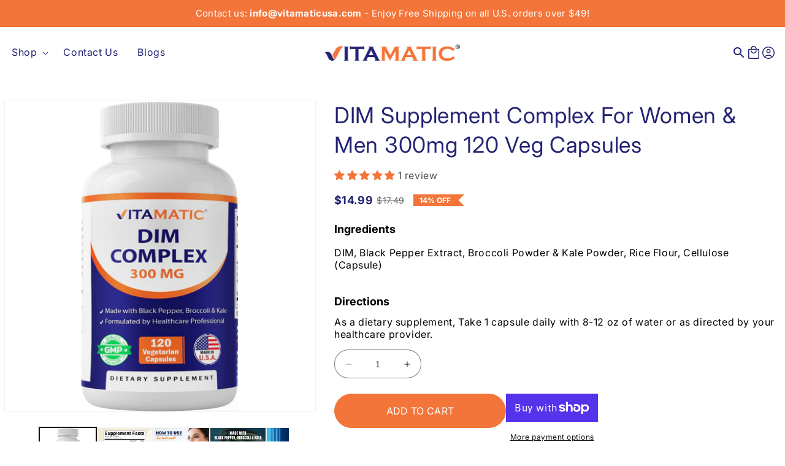

--- FILE ---
content_type: text/html; charset=utf-8
request_url: https://vitamaticusa.com/products/apigenin-50mg-120-vegetarian-capsules-copy-3
body_size: 58310
content:
<!doctype html>
<html class="no-js" lang="en">
  <head>
    <meta charset="utf-8">
    <meta http-equiv="X-UA-Compatible" content="IE=edge">
    <meta name="viewport" content="width=device-width,initial-scale=1">
    <meta name="theme-color" content="">
    <link rel="canonical" href="https://vitamaticusa.com/products/apigenin-50mg-120-vegetarian-capsules-copy-3">
    <link rel="preconnect" href="https://cdn.shopify.com" crossorigin><link rel="icon" type="image/png" href="//vitamaticusa.com/cdn/shop/files/32x32-favicon.png?crop=center&height=32&v=1681402278&width=32"><link rel="preconnect" href="https://fonts.shopifycdn.com" crossorigin><title>
      DIM Supplement Complex for Women &amp; Men 300mg 120 Veg Capsules
 &ndash; Vitamatic</title>

    
      <meta name="description" content="Made with DIM, Black Pepper, Broccoli Powder &amp;amp; Kale Powder for Estrogen Balance, Hormone Menopause Relief, Hormonal Acne Treatment, PCOS. Added Black Pepper for greater absorption. Non-GMO &amp;amp; Gluten Free. Free of sugar, starch, soy, yeast, corn, wheat, egg, artificial color, flavor, &amp;amp; preservatives. Made in ">
    

    

<meta property="og:site_name" content="Vitamatic">
<meta property="og:url" content="https://vitamaticusa.com/products/apigenin-50mg-120-vegetarian-capsules-copy-3">
<meta property="og:title" content="DIM Supplement Complex for Women &amp; Men 300mg 120 Veg Capsules">
<meta property="og:type" content="product">
<meta property="og:description" content="Made with DIM, Black Pepper, Broccoli Powder &amp;amp; Kale Powder for Estrogen Balance, Hormone Menopause Relief, Hormonal Acne Treatment, PCOS. Added Black Pepper for greater absorption. Non-GMO &amp;amp; Gluten Free. Free of sugar, starch, soy, yeast, corn, wheat, egg, artificial color, flavor, &amp;amp; preservatives. Made in "><meta property="og:image" content="http://vitamaticusa.com/cdn/shop/files/image-1_93.png?v=1761765096">
  <meta property="og:image:secure_url" content="https://vitamaticusa.com/cdn/shop/files/image-1_93.png?v=1761765096">
  <meta property="og:image:width" content="1080">
  <meta property="og:image:height" content="1080"><meta property="og:price:amount" content="14.99">
  <meta property="og:price:currency" content="USD"><meta name="twitter:card" content="summary_large_image">
<meta name="twitter:title" content="DIM Supplement Complex for Women &amp; Men 300mg 120 Veg Capsules">
<meta name="twitter:description" content="Made with DIM, Black Pepper, Broccoli Powder &amp;amp; Kale Powder for Estrogen Balance, Hormone Menopause Relief, Hormonal Acne Treatment, PCOS. Added Black Pepper for greater absorption. Non-GMO &amp;amp; Gluten Free. Free of sugar, starch, soy, yeast, corn, wheat, egg, artificial color, flavor, &amp;amp; preservatives. Made in ">

    <script src="//vitamaticusa.com/cdn/shop/t/7/assets/jquerymin.js?v=69995398149028999531747671214"   ></script>    
    <script src="//vitamaticusa.com/cdn/shop/t/7/assets/constants.js?v=95358004781563950421747671214" defer="defer"></script>
    <script src="//vitamaticusa.com/cdn/shop/t/7/assets/pubsub.js?v=2921868252632587581747671214" defer="defer"></script>
    <script src="//vitamaticusa.com/cdn/shop/t/7/assets/global.js?v=127210358271191040921747671214" defer="defer"></script>
    <style>.spf-filter-loading #gf-products > *:not(.spf-product--skeleton), .spf-filter-loading [data-globo-filter-items] > *:not(.spf-product--skeleton){visibility: hidden; opacity: 0}</style>
<link rel="preconnect" href="https://filter-v9.globosoftware.net" />
<script>
  document.getElementsByTagName('html')[0].classList.add('spf-filter-loading');
  window.addEventListener("globoFilterRenderCompleted",function(e){document.getElementsByTagName('html')[0].classList.remove('spf-filter-loading')})
  window.sortByRelevance = false;
  window.moneyFormat = "${{amount}}";
  window.GloboMoneyFormat = "${{amount}}";
  window.GloboMoneyWithCurrencyFormat = "${{amount}} USD";
  window.filterPriceRate = 1;
  window.filterPriceAdjustment = 1;

  window.shopCurrency = "USD";
  window.currentCurrency = "USD";

  window.isMultiCurrency = false;
  window.globoFilterAssetsUrl = '//vitamaticusa.com/cdn/shop/t/7/assets/';
  window.assetsUrl = '//vitamaticusa.com/cdn/shop/t/7/assets/';
  window.filesUrl = '//vitamaticusa.com/cdn/shop/files/';
  var page_id = 0;
  var globo_filters_json = {"default":3121}
  var GloboFilterConfig = {
    api: {
      filterUrl: "https://filter-v9.globosoftware.net/filter",
      searchUrl: "https://filter-v9.globosoftware.net/search",
      url: "https://filter-v9.globosoftware.net",
    },
    shop: {
      name: "Vitamatic",
      url: "https://vitamaticusa.com",
      domain: "vitamaticusa.myshopify.com",
      is_multicurrency: false,
      currency: "USD",
      cur_currency: "USD",
      cur_locale: "en",
      cur_country: "US",
      locale: "en",
      root_url: "",
      country_code: "US",
      product_image: {width: 360, height: 504},
      no_image_url: "https://cdn.shopify.com/s/images/themes/product-1.png",
      themeStoreId: 887,
      swatches:  [],
      newUrlStruct: true,
      translation: {"default":{"search":{"suggestions":"Suggestions","collections":"Collections","pages":"Pages","product":"Product","products":"Products","view_all":"Search for","view_all_products":"View all products","not_found":"Sorry, nothing found for","product_not_found":"No products were found","no_result_keywords_suggestions_title":"Popular searches","no_result_products_suggestions_title":"However, You may like","zero_character_keywords_suggestions_title":"Suggestions","zero_character_popular_searches_title":"Popular searches","zero_character_products_suggestions_title":"Trending products"},"form":{"heading":"Search products","select":"-- Select --","search":"Search","submit":"Search","clear":"Clear"},"filter":{"filter_by":"Filter By","clear_all":"Clear All","view":"View","clear":"Clear","in_stock":"In Stock","out_of_stock":"Out of Stock","ready_to_ship":"Ready to ship","search":"Search options","choose_values":"Choose values"},"sort":{"sort_by":"Sort By","manually":"Featured","availability_in_stock_first":"Availability","relevance":"Relevance","best_selling":"Best Selling","alphabetically_a_z":"Alphabetically, A-Z","alphabetically_z_a":"Alphabetically, Z-A","price_low_to_high":"Price, low to high","price_high_to_low":"Price, high to low","date_new_to_old":"Date, new to old","date_old_to_new":"Date, old to new","sale_off":"% Sale off"},"product":{"add_to_cart":"Add to cart","unavailable":"Unavailable","sold_out":"Sold out","sale":"Sale","load_more":"Load more","limit":"Show","search":"Search products","no_results":"Sorry, there are no products in this collection"}}},
      redirects: null,
      images: ["5_star.png","bg_pro.png","imge_product_list.png","v_logo.png"],
      settings: {"logo":"\/\/vitamaticusa.com\/cdn\/shop\/files\/Logo_1.png?v=1681421223","logo_width":220,"favicon":"\/\/vitamaticusa.com\/cdn\/shop\/files\/32x32-favicon.png?v=1681402278","colors_solid_button_labels":"#ffffff","colors_accent_1":"#fdeae1","gradient_accent_1":"","colors_accent_2":"#242373","gradient_accent_2":"","colors_text":"#121212","colors_outline_button_labels":"#121212","colors_background_1":"#ffffff","gradient_background_1":"","colors_background_2":"#f47539","gradient_background_2":"","type_header_font":{"error":"json not allowed for this object"},"heading_scale":100,"type_body_font":{"error":"json not allowed for this object"},"body_scale":100,"page_width":1500,"spacing_sections":0,"spacing_grid_horizontal":16,"spacing_grid_vertical":16,"buttons_border_thickness":1,"buttons_border_opacity":100,"buttons_radius":0,"buttons_shadow_opacity":0,"buttons_shadow_horizontal_offset":0,"buttons_shadow_vertical_offset":4,"buttons_shadow_blur":5,"variant_pills_border_thickness":1,"variant_pills_border_opacity":55,"variant_pills_radius":40,"variant_pills_shadow_opacity":0,"variant_pills_shadow_horizontal_offset":0,"variant_pills_shadow_vertical_offset":4,"variant_pills_shadow_blur":5,"inputs_border_thickness":1,"inputs_border_opacity":55,"inputs_radius":40,"inputs_shadow_opacity":0,"inputs_shadow_horizontal_offset":0,"inputs_shadow_vertical_offset":4,"inputs_shadow_blur":5,"card_style":"standard","card_image_padding":0,"card_text_alignment":"left","card_color_scheme":"background-2","card_border_thickness":0,"card_border_opacity":10,"card_corner_radius":0,"card_shadow_opacity":0,"card_shadow_horizontal_offset":0,"card_shadow_vertical_offset":4,"card_shadow_blur":5,"collection_card_style":"standard","collection_card_image_padding":0,"collection_card_text_alignment":"left","collection_card_color_scheme":"background-2","collection_card_border_thickness":0,"collection_card_border_opacity":10,"collection_card_corner_radius":0,"collection_card_shadow_opacity":0,"collection_card_shadow_horizontal_offset":0,"collection_card_shadow_vertical_offset":4,"collection_card_shadow_blur":5,"blog_card_style":"standard","blog_card_image_padding":0,"blog_card_text_alignment":"left","blog_card_color_scheme":"background-2","blog_card_border_thickness":0,"blog_card_border_opacity":10,"blog_card_corner_radius":0,"blog_card_shadow_opacity":0,"blog_card_shadow_horizontal_offset":0,"blog_card_shadow_vertical_offset":4,"blog_card_shadow_blur":5,"text_boxes_border_thickness":0,"text_boxes_border_opacity":10,"text_boxes_radius":0,"text_boxes_shadow_opacity":0,"text_boxes_shadow_horizontal_offset":0,"text_boxes_shadow_vertical_offset":4,"text_boxes_shadow_blur":5,"media_border_thickness":1,"media_border_opacity":5,"media_radius":0,"media_shadow_opacity":0,"media_shadow_horizontal_offset":0,"media_shadow_vertical_offset":4,"media_shadow_blur":5,"popup_border_thickness":1,"popup_border_opacity":10,"popup_corner_radius":0,"popup_shadow_opacity":0,"popup_shadow_horizontal_offset":0,"popup_shadow_vertical_offset":4,"popup_shadow_blur":5,"drawer_border_thickness":1,"drawer_border_opacity":10,"drawer_shadow_opacity":0,"drawer_shadow_horizontal_offset":0,"drawer_shadow_vertical_offset":4,"drawer_shadow_blur":5,"badge_position":"bottom left","badge_corner_radius":40,"sale_badge_color_scheme":"accent-2","sold_out_badge_color_scheme":"inverse","accent_icons":"text","brand_headline":"","brand_description":"\u003cp\u003e\u003c\/p\u003e","brand_image_width":100,"social_facebook_link":"#","social_instagram_link":"#","social_youtube_link":"#","social_tiktok_link":"","social_twitter_link":"","social_snapchat_link":"","social_pinterest_link":"","social_tumblr_link":"","social_vimeo_link":"","predictive_search_enabled":true,"predictive_search_show_vendor":false,"predictive_search_show_price":false,"currency_code_enabled":false,"cart_type":"notification","show_vendor":false,"show_cart_note":false,"cart_drawer_collection":"","checkout_logo_image":"\/\/vitamaticusa.com\/cdn\/shop\/files\/Logo_1.png?v=1681421223","checkout_logo_position":"left","checkout_logo_size":"medium","checkout_body_background_color":"#fff","checkout_input_background_color_mode":"white","checkout_sidebar_background_color":"#fafafa","checkout_heading_font":"-apple-system, BlinkMacSystemFont, 'Segoe UI', Roboto, Helvetica, Arial, sans-serif, 'Apple Color Emoji', 'Segoe UI Emoji', 'Segoe UI Symbol'","checkout_body_font":"-apple-system, BlinkMacSystemFont, 'Segoe UI', Roboto, Helvetica, Arial, sans-serif, 'Apple Color Emoji', 'Segoe UI Emoji', 'Segoe UI Symbol'","checkout_accent_color":"#f47539","checkout_button_color":"#242373","checkout_error_color":"#e22120","customer_layout":"customer_area"},
      separate_options: null,
      home_filter: false,
      page: "product",
      cache: true,
      layout: "theme"
    },
    taxes: null,
    special_countries: null,
    adjustments: null,

    year_make_model: {
      id: null
    },
    filter: {
      id: globo_filters_json[page_id] || globo_filters_json['default'] || 0,
      layout: 1,
      showCount: true,
      isLoadMore: 2,
      filter_on_search_page: true
    },
    search:{
      enable: true,
      zero_character_suggestion: false,
      layout: 1,
    },
    collection: {
      id:0,
      handle:'',
      sort: 'best-selling',
      tags: null,
      vendor: null,
      type: null,
      term: null,
      limit: 12,
      products_count: 0,
      excludeTags: null
    },
    customer: false,
    selector: {
      sortBy: '.collection-sorting',
      pagination: '.pagination:first, .paginate:first, .pagination-custom:first, #pagination:first, #gf_pagination_wrap',
      products: '.grid.grid-collage'
    }
  };

</script>
<script defer src="//vitamaticusa.com/cdn/shop/t/7/assets/v5.globo.filter.lib.js?v=109934027498275393701747671214"></script>

<link rel="preload stylesheet" href="//vitamaticusa.com/cdn/shop/t/7/assets/v5.globo.search.css?v=36178431668889589591747671214" as="style">





<script>window.performance && window.performance.mark && window.performance.mark('shopify.content_for_header.start');</script><meta name="google-site-verification" content="3YxXJnF-RAqtPmc5WT8VXGqxVJmmRQcxiNbVzdbvQCw">
<meta id="shopify-digital-wallet" name="shopify-digital-wallet" content="/44470796454/digital_wallets/dialog">
<meta name="shopify-checkout-api-token" content="49fff90f939817c33a9a12073b20c0af">
<link rel="alternate" type="application/json+oembed" href="https://vitamaticusa.com/products/apigenin-50mg-120-vegetarian-capsules-copy-3.oembed">
<script async="async" src="/checkouts/internal/preloads.js?locale=en-US"></script>
<link rel="preconnect" href="https://shop.app" crossorigin="anonymous">
<script async="async" src="https://shop.app/checkouts/internal/preloads.js?locale=en-US&shop_id=44470796454" crossorigin="anonymous"></script>
<script id="shopify-features" type="application/json">{"accessToken":"49fff90f939817c33a9a12073b20c0af","betas":["rich-media-storefront-analytics"],"domain":"vitamaticusa.com","predictiveSearch":true,"shopId":44470796454,"locale":"en"}</script>
<script>var Shopify = Shopify || {};
Shopify.shop = "vitamaticusa.myshopify.com";
Shopify.locale = "en";
Shopify.currency = {"active":"USD","rate":"1.0"};
Shopify.country = "US";
Shopify.theme = {"name":"iHerb Theme ","id":143921741990,"schema_name":"Dawn","schema_version":"9.0.0","theme_store_id":887,"role":"main"};
Shopify.theme.handle = "null";
Shopify.theme.style = {"id":null,"handle":null};
Shopify.cdnHost = "vitamaticusa.com/cdn";
Shopify.routes = Shopify.routes || {};
Shopify.routes.root = "/";</script>
<script type="module">!function(o){(o.Shopify=o.Shopify||{}).modules=!0}(window);</script>
<script>!function(o){function n(){var o=[];function n(){o.push(Array.prototype.slice.apply(arguments))}return n.q=o,n}var t=o.Shopify=o.Shopify||{};t.loadFeatures=n(),t.autoloadFeatures=n()}(window);</script>
<script>
  window.ShopifyPay = window.ShopifyPay || {};
  window.ShopifyPay.apiHost = "shop.app\/pay";
  window.ShopifyPay.redirectState = null;
</script>
<script id="shop-js-analytics" type="application/json">{"pageType":"product"}</script>
<script defer="defer" async type="module" src="//vitamaticusa.com/cdn/shopifycloud/shop-js/modules/v2/client.init-shop-cart-sync_WVOgQShq.en.esm.js"></script>
<script defer="defer" async type="module" src="//vitamaticusa.com/cdn/shopifycloud/shop-js/modules/v2/chunk.common_C_13GLB1.esm.js"></script>
<script defer="defer" async type="module" src="//vitamaticusa.com/cdn/shopifycloud/shop-js/modules/v2/chunk.modal_CLfMGd0m.esm.js"></script>
<script type="module">
  await import("//vitamaticusa.com/cdn/shopifycloud/shop-js/modules/v2/client.init-shop-cart-sync_WVOgQShq.en.esm.js");
await import("//vitamaticusa.com/cdn/shopifycloud/shop-js/modules/v2/chunk.common_C_13GLB1.esm.js");
await import("//vitamaticusa.com/cdn/shopifycloud/shop-js/modules/v2/chunk.modal_CLfMGd0m.esm.js");

  window.Shopify.SignInWithShop?.initShopCartSync?.({"fedCMEnabled":true,"windoidEnabled":true});

</script>
<script defer="defer" async type="module" src="//vitamaticusa.com/cdn/shopifycloud/shop-js/modules/v2/client.payment-terms_BWmiNN46.en.esm.js"></script>
<script defer="defer" async type="module" src="//vitamaticusa.com/cdn/shopifycloud/shop-js/modules/v2/chunk.common_C_13GLB1.esm.js"></script>
<script defer="defer" async type="module" src="//vitamaticusa.com/cdn/shopifycloud/shop-js/modules/v2/chunk.modal_CLfMGd0m.esm.js"></script>
<script type="module">
  await import("//vitamaticusa.com/cdn/shopifycloud/shop-js/modules/v2/client.payment-terms_BWmiNN46.en.esm.js");
await import("//vitamaticusa.com/cdn/shopifycloud/shop-js/modules/v2/chunk.common_C_13GLB1.esm.js");
await import("//vitamaticusa.com/cdn/shopifycloud/shop-js/modules/v2/chunk.modal_CLfMGd0m.esm.js");

  
</script>
<script>
  window.Shopify = window.Shopify || {};
  if (!window.Shopify.featureAssets) window.Shopify.featureAssets = {};
  window.Shopify.featureAssets['shop-js'] = {"shop-cart-sync":["modules/v2/client.shop-cart-sync_DuR37GeY.en.esm.js","modules/v2/chunk.common_C_13GLB1.esm.js","modules/v2/chunk.modal_CLfMGd0m.esm.js"],"init-fed-cm":["modules/v2/client.init-fed-cm_BucUoe6W.en.esm.js","modules/v2/chunk.common_C_13GLB1.esm.js","modules/v2/chunk.modal_CLfMGd0m.esm.js"],"shop-toast-manager":["modules/v2/client.shop-toast-manager_B0JfrpKj.en.esm.js","modules/v2/chunk.common_C_13GLB1.esm.js","modules/v2/chunk.modal_CLfMGd0m.esm.js"],"init-shop-cart-sync":["modules/v2/client.init-shop-cart-sync_WVOgQShq.en.esm.js","modules/v2/chunk.common_C_13GLB1.esm.js","modules/v2/chunk.modal_CLfMGd0m.esm.js"],"shop-button":["modules/v2/client.shop-button_B_U3bv27.en.esm.js","modules/v2/chunk.common_C_13GLB1.esm.js","modules/v2/chunk.modal_CLfMGd0m.esm.js"],"init-windoid":["modules/v2/client.init-windoid_DuP9q_di.en.esm.js","modules/v2/chunk.common_C_13GLB1.esm.js","modules/v2/chunk.modal_CLfMGd0m.esm.js"],"shop-cash-offers":["modules/v2/client.shop-cash-offers_BmULhtno.en.esm.js","modules/v2/chunk.common_C_13GLB1.esm.js","modules/v2/chunk.modal_CLfMGd0m.esm.js"],"pay-button":["modules/v2/client.pay-button_CrPSEbOK.en.esm.js","modules/v2/chunk.common_C_13GLB1.esm.js","modules/v2/chunk.modal_CLfMGd0m.esm.js"],"init-customer-accounts":["modules/v2/client.init-customer-accounts_jNk9cPYQ.en.esm.js","modules/v2/client.shop-login-button_DJ5ldayH.en.esm.js","modules/v2/chunk.common_C_13GLB1.esm.js","modules/v2/chunk.modal_CLfMGd0m.esm.js"],"avatar":["modules/v2/client.avatar_BTnouDA3.en.esm.js"],"checkout-modal":["modules/v2/client.checkout-modal_pBPyh9w8.en.esm.js","modules/v2/chunk.common_C_13GLB1.esm.js","modules/v2/chunk.modal_CLfMGd0m.esm.js"],"init-shop-for-new-customer-accounts":["modules/v2/client.init-shop-for-new-customer-accounts_BUoCy7a5.en.esm.js","modules/v2/client.shop-login-button_DJ5ldayH.en.esm.js","modules/v2/chunk.common_C_13GLB1.esm.js","modules/v2/chunk.modal_CLfMGd0m.esm.js"],"init-customer-accounts-sign-up":["modules/v2/client.init-customer-accounts-sign-up_CnczCz9H.en.esm.js","modules/v2/client.shop-login-button_DJ5ldayH.en.esm.js","modules/v2/chunk.common_C_13GLB1.esm.js","modules/v2/chunk.modal_CLfMGd0m.esm.js"],"init-shop-email-lookup-coordinator":["modules/v2/client.init-shop-email-lookup-coordinator_CzjY5t9o.en.esm.js","modules/v2/chunk.common_C_13GLB1.esm.js","modules/v2/chunk.modal_CLfMGd0m.esm.js"],"shop-follow-button":["modules/v2/client.shop-follow-button_CsYC63q7.en.esm.js","modules/v2/chunk.common_C_13GLB1.esm.js","modules/v2/chunk.modal_CLfMGd0m.esm.js"],"shop-login-button":["modules/v2/client.shop-login-button_DJ5ldayH.en.esm.js","modules/v2/chunk.common_C_13GLB1.esm.js","modules/v2/chunk.modal_CLfMGd0m.esm.js"],"shop-login":["modules/v2/client.shop-login_B9ccPdmx.en.esm.js","modules/v2/chunk.common_C_13GLB1.esm.js","modules/v2/chunk.modal_CLfMGd0m.esm.js"],"lead-capture":["modules/v2/client.lead-capture_D0K_KgYb.en.esm.js","modules/v2/chunk.common_C_13GLB1.esm.js","modules/v2/chunk.modal_CLfMGd0m.esm.js"],"payment-terms":["modules/v2/client.payment-terms_BWmiNN46.en.esm.js","modules/v2/chunk.common_C_13GLB1.esm.js","modules/v2/chunk.modal_CLfMGd0m.esm.js"]};
</script>
<script>(function() {
  var isLoaded = false;
  function asyncLoad() {
    if (isLoaded) return;
    isLoaded = true;
    var urls = ["\/\/cdn.shopify.com\/proxy\/f9ccfcb37e0fbf9bf3f72cd3a38234cfd15b12f20873ca0bdef9680ef3e4d962\/bingshoppingtool-t2app-prod.trafficmanager.net\/uet\/tracking_script?shop=vitamaticusa.myshopify.com\u0026sp-cache-control=cHVibGljLCBtYXgtYWdlPTkwMA","https:\/\/app.avada.io\/avada-sdk.min.js?shop=vitamaticusa.myshopify.com","https:\/\/cdn.jsdelivr.net\/gh\/yunmuqing\/tab-1.0.0@latest\/TnneA4W36det67xK.js?shop=vitamaticusa.myshopify.com","https:\/\/cdn.jsdelivr.net\/gh\/yunmuqing\/tab-1.0.0@latest\/TnneA4W36det67xK.js?shop=vitamaticusa.myshopify.com","https:\/\/ecommplugins-scripts.trustpilot.com\/v2.1\/js\/header.min.js?settings=eyJrZXkiOiJhR1BKQ1pKVUFIbjNTNlBHIn0=\u0026shop=vitamaticusa.myshopify.com","https:\/\/ecommplugins-scripts.trustpilot.com\/v2.1\/js\/success.min.js?settings=eyJrZXkiOiJhR1BKQ1pKVUFIbjNTNlBHIiwidCI6WyJvcmRlcnMvZnVsZmlsbGVkIl0sInYiOiIifQ==\u0026shop=vitamaticusa.myshopify.com","https:\/\/ecommplugins-trustboxsettings.trustpilot.com\/vitamaticusa.myshopify.com.js?settings=1769374816326\u0026shop=vitamaticusa.myshopify.com"];
    for (var i = 0; i < urls.length; i++) {
      var s = document.createElement('script');
      s.type = 'text/javascript';
      s.async = true;
      s.src = urls[i];
      var x = document.getElementsByTagName('script')[0];
      x.parentNode.insertBefore(s, x);
    }
  };
  if(window.attachEvent) {
    window.attachEvent('onload', asyncLoad);
  } else {
    window.addEventListener('load', asyncLoad, false);
  }
})();</script>
<script id="__st">var __st={"a":44470796454,"offset":-18000,"reqid":"26efbb6d-e0e7-48ca-a052-4441d09ffcf1-1769591114","pageurl":"vitamaticusa.com\/products\/apigenin-50mg-120-vegetarian-capsules-copy-3?srsltid=AfmBOopY_peAJc3lg7-PAuYaqExefgQ3StSeB-bnFZRyScmDPI3v_Gyp","u":"707c058abac8","p":"product","rtyp":"product","rid":8109217382566};</script>
<script>window.ShopifyPaypalV4VisibilityTracking = true;</script>
<script id="captcha-bootstrap">!function(){'use strict';const t='contact',e='account',n='new_comment',o=[[t,t],['blogs',n],['comments',n],[t,'customer']],c=[[e,'customer_login'],[e,'guest_login'],[e,'recover_customer_password'],[e,'create_customer']],r=t=>t.map((([t,e])=>`form[action*='/${t}']:not([data-nocaptcha='true']) input[name='form_type'][value='${e}']`)).join(','),a=t=>()=>t?[...document.querySelectorAll(t)].map((t=>t.form)):[];function s(){const t=[...o],e=r(t);return a(e)}const i='password',u='form_key',d=['recaptcha-v3-token','g-recaptcha-response','h-captcha-response',i],f=()=>{try{return window.sessionStorage}catch{return}},m='__shopify_v',_=t=>t.elements[u];function p(t,e,n=!1){try{const o=window.sessionStorage,c=JSON.parse(o.getItem(e)),{data:r}=function(t){const{data:e,action:n}=t;return t[m]||n?{data:e,action:n}:{data:t,action:n}}(c);for(const[e,n]of Object.entries(r))t.elements[e]&&(t.elements[e].value=n);n&&o.removeItem(e)}catch(o){console.error('form repopulation failed',{error:o})}}const l='form_type',E='cptcha';function T(t){t.dataset[E]=!0}const w=window,h=w.document,L='Shopify',v='ce_forms',y='captcha';let A=!1;((t,e)=>{const n=(g='f06e6c50-85a8-45c8-87d0-21a2b65856fe',I='https://cdn.shopify.com/shopifycloud/storefront-forms-hcaptcha/ce_storefront_forms_captcha_hcaptcha.v1.5.2.iife.js',D={infoText:'Protected by hCaptcha',privacyText:'Privacy',termsText:'Terms'},(t,e,n)=>{const o=w[L][v],c=o.bindForm;if(c)return c(t,g,e,D).then(n);var r;o.q.push([[t,g,e,D],n]),r=I,A||(h.body.append(Object.assign(h.createElement('script'),{id:'captcha-provider',async:!0,src:r})),A=!0)});var g,I,D;w[L]=w[L]||{},w[L][v]=w[L][v]||{},w[L][v].q=[],w[L][y]=w[L][y]||{},w[L][y].protect=function(t,e){n(t,void 0,e),T(t)},Object.freeze(w[L][y]),function(t,e,n,w,h,L){const[v,y,A,g]=function(t,e,n){const i=e?o:[],u=t?c:[],d=[...i,...u],f=r(d),m=r(i),_=r(d.filter((([t,e])=>n.includes(e))));return[a(f),a(m),a(_),s()]}(w,h,L),I=t=>{const e=t.target;return e instanceof HTMLFormElement?e:e&&e.form},D=t=>v().includes(t);t.addEventListener('submit',(t=>{const e=I(t);if(!e)return;const n=D(e)&&!e.dataset.hcaptchaBound&&!e.dataset.recaptchaBound,o=_(e),c=g().includes(e)&&(!o||!o.value);(n||c)&&t.preventDefault(),c&&!n&&(function(t){try{if(!f())return;!function(t){const e=f();if(!e)return;const n=_(t);if(!n)return;const o=n.value;o&&e.removeItem(o)}(t);const e=Array.from(Array(32),(()=>Math.random().toString(36)[2])).join('');!function(t,e){_(t)||t.append(Object.assign(document.createElement('input'),{type:'hidden',name:u})),t.elements[u].value=e}(t,e),function(t,e){const n=f();if(!n)return;const o=[...t.querySelectorAll(`input[type='${i}']`)].map((({name:t})=>t)),c=[...d,...o],r={};for(const[a,s]of new FormData(t).entries())c.includes(a)||(r[a]=s);n.setItem(e,JSON.stringify({[m]:1,action:t.action,data:r}))}(t,e)}catch(e){console.error('failed to persist form',e)}}(e),e.submit())}));const S=(t,e)=>{t&&!t.dataset[E]&&(n(t,e.some((e=>e===t))),T(t))};for(const o of['focusin','change'])t.addEventListener(o,(t=>{const e=I(t);D(e)&&S(e,y())}));const B=e.get('form_key'),M=e.get(l),P=B&&M;t.addEventListener('DOMContentLoaded',(()=>{const t=y();if(P)for(const e of t)e.elements[l].value===M&&p(e,B);[...new Set([...A(),...v().filter((t=>'true'===t.dataset.shopifyCaptcha))])].forEach((e=>S(e,t)))}))}(h,new URLSearchParams(w.location.search),n,t,e,['guest_login'])})(!0,!1)}();</script>
<script integrity="sha256-4kQ18oKyAcykRKYeNunJcIwy7WH5gtpwJnB7kiuLZ1E=" data-source-attribution="shopify.loadfeatures" defer="defer" src="//vitamaticusa.com/cdn/shopifycloud/storefront/assets/storefront/load_feature-a0a9edcb.js" crossorigin="anonymous"></script>
<script crossorigin="anonymous" defer="defer" src="//vitamaticusa.com/cdn/shopifycloud/storefront/assets/shopify_pay/storefront-65b4c6d7.js?v=20250812"></script>
<script data-source-attribution="shopify.dynamic_checkout.dynamic.init">var Shopify=Shopify||{};Shopify.PaymentButton=Shopify.PaymentButton||{isStorefrontPortableWallets:!0,init:function(){window.Shopify.PaymentButton.init=function(){};var t=document.createElement("script");t.src="https://vitamaticusa.com/cdn/shopifycloud/portable-wallets/latest/portable-wallets.en.js",t.type="module",document.head.appendChild(t)}};
</script>
<script data-source-attribution="shopify.dynamic_checkout.buyer_consent">
  function portableWalletsHideBuyerConsent(e){var t=document.getElementById("shopify-buyer-consent"),n=document.getElementById("shopify-subscription-policy-button");t&&n&&(t.classList.add("hidden"),t.setAttribute("aria-hidden","true"),n.removeEventListener("click",e))}function portableWalletsShowBuyerConsent(e){var t=document.getElementById("shopify-buyer-consent"),n=document.getElementById("shopify-subscription-policy-button");t&&n&&(t.classList.remove("hidden"),t.removeAttribute("aria-hidden"),n.addEventListener("click",e))}window.Shopify?.PaymentButton&&(window.Shopify.PaymentButton.hideBuyerConsent=portableWalletsHideBuyerConsent,window.Shopify.PaymentButton.showBuyerConsent=portableWalletsShowBuyerConsent);
</script>
<script>
  function portableWalletsCleanup(e){e&&e.src&&console.error("Failed to load portable wallets script "+e.src);var t=document.querySelectorAll("shopify-accelerated-checkout .shopify-payment-button__skeleton, shopify-accelerated-checkout-cart .wallet-cart-button__skeleton"),e=document.getElementById("shopify-buyer-consent");for(let e=0;e<t.length;e++)t[e].remove();e&&e.remove()}function portableWalletsNotLoadedAsModule(e){e instanceof ErrorEvent&&"string"==typeof e.message&&e.message.includes("import.meta")&&"string"==typeof e.filename&&e.filename.includes("portable-wallets")&&(window.removeEventListener("error",portableWalletsNotLoadedAsModule),window.Shopify.PaymentButton.failedToLoad=e,"loading"===document.readyState?document.addEventListener("DOMContentLoaded",window.Shopify.PaymentButton.init):window.Shopify.PaymentButton.init())}window.addEventListener("error",portableWalletsNotLoadedAsModule);
</script>

<script type="module" src="https://vitamaticusa.com/cdn/shopifycloud/portable-wallets/latest/portable-wallets.en.js" onError="portableWalletsCleanup(this)" crossorigin="anonymous"></script>
<script nomodule>
  document.addEventListener("DOMContentLoaded", portableWalletsCleanup);
</script>

<link id="shopify-accelerated-checkout-styles" rel="stylesheet" media="screen" href="https://vitamaticusa.com/cdn/shopifycloud/portable-wallets/latest/accelerated-checkout-backwards-compat.css" crossorigin="anonymous">
<style id="shopify-accelerated-checkout-cart">
        #shopify-buyer-consent {
  margin-top: 1em;
  display: inline-block;
  width: 100%;
}

#shopify-buyer-consent.hidden {
  display: none;
}

#shopify-subscription-policy-button {
  background: none;
  border: none;
  padding: 0;
  text-decoration: underline;
  font-size: inherit;
  cursor: pointer;
}

#shopify-subscription-policy-button::before {
  box-shadow: none;
}

      </style>
<script id="sections-script" data-sections="header" defer="defer" src="//vitamaticusa.com/cdn/shop/t/7/compiled_assets/scripts.js?v=9070"></script>
<script>window.performance && window.performance.mark && window.performance.mark('shopify.content_for_header.end');</script>


    <style data-shopify>
      @font-face {
  font-family: Inter;
  font-weight: 400;
  font-style: normal;
  font-display: swap;
  src: url("//vitamaticusa.com/cdn/fonts/inter/inter_n4.b2a3f24c19b4de56e8871f609e73ca7f6d2e2bb9.woff2") format("woff2"),
       url("//vitamaticusa.com/cdn/fonts/inter/inter_n4.af8052d517e0c9ffac7b814872cecc27ae1fa132.woff") format("woff");
}

      @font-face {
  font-family: Inter;
  font-weight: 700;
  font-style: normal;
  font-display: swap;
  src: url("//vitamaticusa.com/cdn/fonts/inter/inter_n7.02711e6b374660cfc7915d1afc1c204e633421e4.woff2") format("woff2"),
       url("//vitamaticusa.com/cdn/fonts/inter/inter_n7.6dab87426f6b8813070abd79972ceaf2f8d3b012.woff") format("woff");
}

      @font-face {
  font-family: Inter;
  font-weight: 400;
  font-style: italic;
  font-display: swap;
  src: url("//vitamaticusa.com/cdn/fonts/inter/inter_i4.feae1981dda792ab80d117249d9c7e0f1017e5b3.woff2") format("woff2"),
       url("//vitamaticusa.com/cdn/fonts/inter/inter_i4.62773b7113d5e5f02c71486623cf828884c85c6e.woff") format("woff");
}

      @font-face {
  font-family: Inter;
  font-weight: 700;
  font-style: italic;
  font-display: swap;
  src: url("//vitamaticusa.com/cdn/fonts/inter/inter_i7.b377bcd4cc0f160622a22d638ae7e2cd9b86ea4c.woff2") format("woff2"),
       url("//vitamaticusa.com/cdn/fonts/inter/inter_i7.7c69a6a34e3bb44fcf6f975857e13b9a9b25beb4.woff") format("woff");
}

      @font-face {
  font-family: Inter;
  font-weight: 400;
  font-style: normal;
  font-display: swap;
  src: url("//vitamaticusa.com/cdn/fonts/inter/inter_n4.b2a3f24c19b4de56e8871f609e73ca7f6d2e2bb9.woff2") format("woff2"),
       url("//vitamaticusa.com/cdn/fonts/inter/inter_n4.af8052d517e0c9ffac7b814872cecc27ae1fa132.woff") format("woff");
}


      :root {
        --font-body-family: Inter, sans-serif;
        --font-body-style: normal;
        --font-body-weight: 400;
        --font-body-weight-bold: 700;

        --font-heading-family: Inter, sans-serif;
        --font-heading-style: normal;
        --font-heading-weight: 400;

        --font-body-scale: 1.0;
        --font-heading-scale: 1.0;

        --color-base-text: 18, 18, 18;
        --color-shadow: 18, 18, 18;
        --color-base-background-1: 255, 255, 255;
        --color-base-background-2: 244, 117, 57;
        --color-base-solid-button-labels: 255, 255, 255;
        --color-base-outline-button-labels: 18, 18, 18;
        --color-base-accent-1: 253, 234, 225;
        --color-base-accent-2: 36, 35, 115;
        --payment-terms-background-color: #ffffff;

        --gradient-base-background-1: #ffffff;
        --gradient-base-background-2: #f47539;
        --gradient-base-accent-1: #fdeae1;
        --gradient-base-accent-2: #242373;

        --media-padding: px;
        --media-border-opacity: 0.05;
        --media-border-width: 1px;
        --media-radius: 0px;
        --media-shadow-opacity: 0.0;
        --media-shadow-horizontal-offset: 0px;
        --media-shadow-vertical-offset: 4px;
        --media-shadow-blur-radius: 5px;
        --media-shadow-visible: 0;

        --page-width: 150rem;
        --page-width-margin: 0rem;

        --product-card-image-padding: 0.0rem;
        --product-card-corner-radius: 0.0rem;
        --product-card-text-alignment: left;
        --product-card-border-width: 0.0rem;
        --product-card-border-opacity: 0.1;
        --product-card-shadow-opacity: 0.0;
        --product-card-shadow-visible: 0;
        --product-card-shadow-horizontal-offset: 0.0rem;
        --product-card-shadow-vertical-offset: 0.4rem;
        --product-card-shadow-blur-radius: 0.5rem;

        --collection-card-image-padding: 0.0rem;
        --collection-card-corner-radius: 0.0rem;
        --collection-card-text-alignment: left;
        --collection-card-border-width: 0.0rem;
        --collection-card-border-opacity: 0.1;
        --collection-card-shadow-opacity: 0.0;
        --collection-card-shadow-visible: 0;
        --collection-card-shadow-horizontal-offset: 0.0rem;
        --collection-card-shadow-vertical-offset: 0.4rem;
        --collection-card-shadow-blur-radius: 0.5rem;

        --blog-card-image-padding: 0.0rem;
        --blog-card-corner-radius: 0.0rem;
        --blog-card-text-alignment: left;
        --blog-card-border-width: 0.0rem;
        --blog-card-border-opacity: 0.1;
        --blog-card-shadow-opacity: 0.0;
        --blog-card-shadow-visible: 0;
        --blog-card-shadow-horizontal-offset: 0.0rem;
        --blog-card-shadow-vertical-offset: 0.4rem;
        --blog-card-shadow-blur-radius: 0.5rem;

        --badge-corner-radius: 4.0rem;

        --popup-border-width: 1px;
        --popup-border-opacity: 0.1;
        --popup-corner-radius: 0px;
        --popup-shadow-opacity: 0.0;
        --popup-shadow-horizontal-offset: 0px;
        --popup-shadow-vertical-offset: 4px;
        --popup-shadow-blur-radius: 5px;

        --drawer-border-width: 1px;
        --drawer-border-opacity: 0.1;
        --drawer-shadow-opacity: 0.0;
        --drawer-shadow-horizontal-offset: 0px;
        --drawer-shadow-vertical-offset: 4px;
        --drawer-shadow-blur-radius: 5px;

        --spacing-sections-desktop: 0px;
        --spacing-sections-mobile: 0px;

        --grid-desktop-vertical-spacing: 16px;
        --grid-desktop-horizontal-spacing: 16px;
        --grid-mobile-vertical-spacing: 8px;
        --grid-mobile-horizontal-spacing: 8px;

        --text-boxes-border-opacity: 0.1;
        --text-boxes-border-width: 0px;
        --text-boxes-radius: 0px;
        --text-boxes-shadow-opacity: 0.0;
        --text-boxes-shadow-visible: 0;
        --text-boxes-shadow-horizontal-offset: 0px;
        --text-boxes-shadow-vertical-offset: 4px;
        --text-boxes-shadow-blur-radius: 5px;

        --buttons-radius: 0px;
        --buttons-radius-outset: 0px;
        --buttons-border-width: 1px;
        --buttons-border-opacity: 1.0;
        --buttons-shadow-opacity: 0.0;
        --buttons-shadow-visible: 0;
        --buttons-shadow-horizontal-offset: 0px;
        --buttons-shadow-vertical-offset: 4px;
        --buttons-shadow-blur-radius: 5px;
        --buttons-border-offset: 0px;

        --inputs-radius: 40px;
        --inputs-border-width: 1px;
        --inputs-border-opacity: 0.55;
        --inputs-shadow-opacity: 0.0;
        --inputs-shadow-horizontal-offset: 0px;
        --inputs-margin-offset: 0px;
        --inputs-shadow-vertical-offset: 4px;
        --inputs-shadow-blur-radius: 5px;
        --inputs-radius-outset: 41px;

        --variant-pills-radius: 40px;
        --variant-pills-border-width: 1px;
        --variant-pills-border-opacity: 0.55;
        --variant-pills-shadow-opacity: 0.0;
        --variant-pills-shadow-horizontal-offset: 0px;
        --variant-pills-shadow-vertical-offset: 4px;
        --variant-pills-shadow-blur-radius: 5px;
      }

      *,
      *::before,
      *::after {
        box-sizing: inherit;
      }

      html {
        box-sizing: border-box;
        font-size: calc(var(--font-body-scale) * 62.5%);
        height: 100%;
      }

      body {
        display: grid;
        grid-template-rows: auto auto 1fr auto;
        grid-template-columns: 100%;
        min-height: 100%;
        margin: 0;
        font-size: 1.5rem;
        letter-spacing: 0.06rem;
        line-height: calc(1 + 0.8 / var(--font-body-scale));
        font-family: var(--font-body-family);
        font-style: var(--font-body-style);
        font-weight: var(--font-body-weight);
      }

      @media screen and (min-width: 750px) {
        body {
          font-size: 1.6rem;
        }
      }
    </style>

    <link href="//vitamaticusa.com/cdn/shop/t/7/assets/base.css?v=36131661614195539231747671214" rel="stylesheet" type="text/css" media="all" />
  <link href="//vitamaticusa.com/cdn/shop/t/7/assets/slick.css?v=54446413635417027991747671214" rel="stylesheet" type="text/css" media="all" />
    <link href="//vitamaticusa.com/cdn/shop/t/7/assets/main.css?v=156207973944493136221747671214" rel="stylesheet" type="text/css" media="all" />
    <link href="//vitamaticusa.com/cdn/shop/t/7/assets/cmspage.css?v=67035519553128260401747671214" rel="stylesheet" type="text/css" media="all" />
<link rel="preload" as="font" href="//vitamaticusa.com/cdn/fonts/inter/inter_n4.b2a3f24c19b4de56e8871f609e73ca7f6d2e2bb9.woff2" type="font/woff2" crossorigin><link rel="preload" as="font" href="//vitamaticusa.com/cdn/fonts/inter/inter_n4.b2a3f24c19b4de56e8871f609e73ca7f6d2e2bb9.woff2" type="font/woff2" crossorigin><link rel="stylesheet" href="//vitamaticusa.com/cdn/shop/t/7/assets/component-predictive-search.css?v=85913294783299393391747671214" media="print" onload="this.media='all'"><script>document.documentElement.className = document.documentElement.className.replace('no-js', 'js');
    if (Shopify.designMode) {
      document.documentElement.classList.add('shopify-design-mode');
    }
    </script>

    <script src="//vitamaticusa.com/cdn/shop/t/7/assets/slick.js?v=45374160669336301061747671214" ></script>
    <script src="//vitamaticusa.com/cdn/shop/t/7/assets/custom.js?v=24213086075928725741747671214" ></script>

  <!-- BEGIN app block: shopify://apps/judge-me-reviews/blocks/judgeme_core/61ccd3b1-a9f2-4160-9fe9-4fec8413e5d8 --><!-- Start of Judge.me Core -->






<link rel="dns-prefetch" href="https://cdnwidget.judge.me">
<link rel="dns-prefetch" href="https://cdn.judge.me">
<link rel="dns-prefetch" href="https://cdn1.judge.me">
<link rel="dns-prefetch" href="https://api.judge.me">

<script data-cfasync='false' class='jdgm-settings-script'>window.jdgmSettings={"pagination":5,"disable_web_reviews":false,"badge_no_review_text":"No reviews","badge_n_reviews_text":"{{ n }} review/reviews","hide_badge_preview_if_no_reviews":true,"badge_hide_text":false,"enforce_center_preview_badge":false,"widget_title":"Customer Reviews","widget_open_form_text":"Write a review","widget_close_form_text":"Cancel review","widget_refresh_page_text":"Refresh page","widget_summary_text":"Based on {{ number_of_reviews }} review/reviews","widget_no_review_text":"Be the first to write a review","widget_name_field_text":"Display name","widget_verified_name_field_text":"Verified Name (public)","widget_name_placeholder_text":"Display name","widget_required_field_error_text":"This field is required.","widget_email_field_text":"Email address","widget_verified_email_field_text":"Verified Email (private, can not be edited)","widget_email_placeholder_text":"Your email address","widget_email_field_error_text":"Please enter a valid email address.","widget_rating_field_text":"Rating","widget_review_title_field_text":"Review Title","widget_review_title_placeholder_text":"Give your review a title","widget_review_body_field_text":"Review content","widget_review_body_placeholder_text":"Start writing here...","widget_pictures_field_text":"Picture/Video (optional)","widget_submit_review_text":"Submit Review","widget_submit_verified_review_text":"Submit Verified Review","widget_submit_success_msg_with_auto_publish":"Thank you! Please refresh the page in a few moments to see your review. You can remove or edit your review by logging into \u003ca href='https://judge.me/login' target='_blank' rel='nofollow noopener'\u003eJudge.me\u003c/a\u003e","widget_submit_success_msg_no_auto_publish":"Thank you! Your review will be published as soon as it is approved by the shop admin. You can remove or edit your review by logging into \u003ca href='https://judge.me/login' target='_blank' rel='nofollow noopener'\u003eJudge.me\u003c/a\u003e","widget_show_default_reviews_out_of_total_text":"Showing {{ n_reviews_shown }} out of {{ n_reviews }} reviews.","widget_show_all_link_text":"Show all","widget_show_less_link_text":"Show less","widget_author_said_text":"{{ reviewer_name }} said:","widget_days_text":"{{ n }} days ago","widget_weeks_text":"{{ n }} week/weeks ago","widget_months_text":"{{ n }} month/months ago","widget_years_text":"{{ n }} year/years ago","widget_yesterday_text":"Yesterday","widget_today_text":"Today","widget_replied_text":"\u003e\u003e {{ shop_name }} replied:","widget_read_more_text":"Read more","widget_reviewer_name_as_initial":"","widget_rating_filter_color":"#fbcd0a","widget_rating_filter_see_all_text":"See all reviews","widget_sorting_most_recent_text":"Most Recent","widget_sorting_highest_rating_text":"Highest Rating","widget_sorting_lowest_rating_text":"Lowest Rating","widget_sorting_with_pictures_text":"Only Pictures","widget_sorting_most_helpful_text":"Most Helpful","widget_open_question_form_text":"Ask a question","widget_reviews_subtab_text":"Reviews","widget_questions_subtab_text":"Questions","widget_question_label_text":"Question","widget_answer_label_text":"Answer","widget_question_placeholder_text":"Write your question here","widget_submit_question_text":"Submit Question","widget_question_submit_success_text":"Thank you for your question! We will notify you once it gets answered.","verified_badge_text":"Verified","verified_badge_bg_color":"","verified_badge_text_color":"","verified_badge_placement":"left-of-reviewer-name","widget_review_max_height":"","widget_hide_border":false,"widget_social_share":false,"widget_thumb":false,"widget_review_location_show":false,"widget_location_format":"","all_reviews_include_out_of_store_products":true,"all_reviews_out_of_store_text":"(out of store)","all_reviews_pagination":100,"all_reviews_product_name_prefix_text":"about","enable_review_pictures":true,"enable_question_anwser":false,"widget_theme":"default","review_date_format":"mm/dd/yyyy","default_sort_method":"most-recent","widget_product_reviews_subtab_text":"Product Reviews","widget_shop_reviews_subtab_text":"Shop Reviews","widget_other_products_reviews_text":"Reviews for other products","widget_store_reviews_subtab_text":"Store reviews","widget_no_store_reviews_text":"This store hasn't received any reviews yet","widget_web_restriction_product_reviews_text":"This product hasn't received any reviews yet","widget_no_items_text":"No items found","widget_show_more_text":"Show more","widget_write_a_store_review_text":"Write a Store Review","widget_other_languages_heading":"Reviews in Other Languages","widget_translate_review_text":"Translate review to {{ language }}","widget_translating_review_text":"Translating...","widget_show_original_translation_text":"Show original ({{ language }})","widget_translate_review_failed_text":"Review couldn't be translated.","widget_translate_review_retry_text":"Retry","widget_translate_review_try_again_later_text":"Try again later","show_product_url_for_grouped_product":false,"widget_sorting_pictures_first_text":"Pictures First","show_pictures_on_all_rev_page_mobile":false,"show_pictures_on_all_rev_page_desktop":false,"floating_tab_hide_mobile_install_preference":false,"floating_tab_button_name":"★ Reviews","floating_tab_title":"Let customers speak for us","floating_tab_button_color":"","floating_tab_button_background_color":"","floating_tab_url":"","floating_tab_url_enabled":false,"floating_tab_tab_style":"text","all_reviews_text_badge_text":"Customers rate us {{ shop.metafields.judgeme.all_reviews_rating | round: 1 }}/5 based on {{ shop.metafields.judgeme.all_reviews_count }} reviews.","all_reviews_text_badge_text_branded_style":"{{ shop.metafields.judgeme.all_reviews_rating | round: 1 }} out of 5 stars based on {{ shop.metafields.judgeme.all_reviews_count }} reviews","is_all_reviews_text_badge_a_link":false,"show_stars_for_all_reviews_text_badge":false,"all_reviews_text_badge_url":"","all_reviews_text_style":"branded","all_reviews_text_color_style":"judgeme_brand_color","all_reviews_text_color":"#108474","all_reviews_text_show_jm_brand":true,"featured_carousel_show_header":true,"featured_carousel_title":"Let customers speak for us","testimonials_carousel_title":"Customers are saying","videos_carousel_title":"Real customer stories","cards_carousel_title":"Customers are saying","featured_carousel_count_text":"from {{ n }} reviews","featured_carousel_add_link_to_all_reviews_page":false,"featured_carousel_url":"","featured_carousel_show_images":true,"featured_carousel_autoslide_interval":5,"featured_carousel_arrows_on_the_sides":false,"featured_carousel_height":250,"featured_carousel_width":80,"featured_carousel_image_size":0,"featured_carousel_image_height":250,"featured_carousel_arrow_color":"#eeeeee","verified_count_badge_style":"branded","verified_count_badge_orientation":"horizontal","verified_count_badge_color_style":"judgeme_brand_color","verified_count_badge_color":"#108474","is_verified_count_badge_a_link":false,"verified_count_badge_url":"","verified_count_badge_show_jm_brand":true,"widget_rating_preset_default":5,"widget_first_sub_tab":"product-reviews","widget_show_histogram":true,"widget_histogram_use_custom_color":false,"widget_pagination_use_custom_color":false,"widget_star_use_custom_color":false,"widget_verified_badge_use_custom_color":false,"widget_write_review_use_custom_color":false,"picture_reminder_submit_button":"Upload Pictures","enable_review_videos":false,"mute_video_by_default":false,"widget_sorting_videos_first_text":"Videos First","widget_review_pending_text":"Pending","featured_carousel_items_for_large_screen":3,"social_share_options_order":"Facebook,Twitter","remove_microdata_snippet":true,"disable_json_ld":false,"enable_json_ld_products":false,"preview_badge_show_question_text":false,"preview_badge_no_question_text":"No questions","preview_badge_n_question_text":"{{ number_of_questions }} question/questions","qa_badge_show_icon":false,"qa_badge_position":"same-row","remove_judgeme_branding":false,"widget_add_search_bar":false,"widget_search_bar_placeholder":"Search","widget_sorting_verified_only_text":"Verified only","featured_carousel_theme":"default","featured_carousel_show_rating":true,"featured_carousel_show_title":true,"featured_carousel_show_body":true,"featured_carousel_show_date":false,"featured_carousel_show_reviewer":true,"featured_carousel_show_product":false,"featured_carousel_header_background_color":"#108474","featured_carousel_header_text_color":"#ffffff","featured_carousel_name_product_separator":"reviewed","featured_carousel_full_star_background":"#108474","featured_carousel_empty_star_background":"#dadada","featured_carousel_vertical_theme_background":"#f9fafb","featured_carousel_verified_badge_enable":true,"featured_carousel_verified_badge_color":"#108474","featured_carousel_border_style":"round","featured_carousel_review_line_length_limit":3,"featured_carousel_more_reviews_button_text":"Read more reviews","featured_carousel_view_product_button_text":"View product","all_reviews_page_load_reviews_on":"scroll","all_reviews_page_load_more_text":"Load More Reviews","disable_fb_tab_reviews":false,"enable_ajax_cdn_cache":false,"widget_advanced_speed_features":5,"widget_public_name_text":"displayed publicly like","default_reviewer_name":"John Smith","default_reviewer_name_has_non_latin":true,"widget_reviewer_anonymous":"Anonymous","medals_widget_title":"Judge.me Review Medals","medals_widget_background_color":"#f9fafb","medals_widget_position":"footer_all_pages","medals_widget_border_color":"#f9fafb","medals_widget_verified_text_position":"left","medals_widget_use_monochromatic_version":false,"medals_widget_elements_color":"#108474","show_reviewer_avatar":true,"widget_invalid_yt_video_url_error_text":"Not a YouTube video URL","widget_max_length_field_error_text":"Please enter no more than {0} characters.","widget_show_country_flag":false,"widget_show_collected_via_shop_app":true,"widget_verified_by_shop_badge_style":"light","widget_verified_by_shop_text":"Verified by Shop","widget_show_photo_gallery":false,"widget_load_with_code_splitting":true,"widget_ugc_install_preference":false,"widget_ugc_title":"Made by us, Shared by you","widget_ugc_subtitle":"Tag us to see your picture featured in our page","widget_ugc_arrows_color":"#ffffff","widget_ugc_primary_button_text":"Buy Now","widget_ugc_primary_button_background_color":"#108474","widget_ugc_primary_button_text_color":"#ffffff","widget_ugc_primary_button_border_width":"0","widget_ugc_primary_button_border_style":"none","widget_ugc_primary_button_border_color":"#108474","widget_ugc_primary_button_border_radius":"25","widget_ugc_secondary_button_text":"Load More","widget_ugc_secondary_button_background_color":"#ffffff","widget_ugc_secondary_button_text_color":"#108474","widget_ugc_secondary_button_border_width":"2","widget_ugc_secondary_button_border_style":"solid","widget_ugc_secondary_button_border_color":"#108474","widget_ugc_secondary_button_border_radius":"25","widget_ugc_reviews_button_text":"View Reviews","widget_ugc_reviews_button_background_color":"#ffffff","widget_ugc_reviews_button_text_color":"#108474","widget_ugc_reviews_button_border_width":"2","widget_ugc_reviews_button_border_style":"solid","widget_ugc_reviews_button_border_color":"#108474","widget_ugc_reviews_button_border_radius":"25","widget_ugc_reviews_button_link_to":"judgeme-reviews-page","widget_ugc_show_post_date":true,"widget_ugc_max_width":"800","widget_rating_metafield_value_type":true,"widget_primary_color":"#F47539","widget_enable_secondary_color":false,"widget_secondary_color":"#edf5f5","widget_summary_average_rating_text":"{{ average_rating }} out of 5","widget_media_grid_title":"Customer photos \u0026 videos","widget_media_grid_see_more_text":"See more","widget_round_style":false,"widget_show_product_medals":true,"widget_verified_by_judgeme_text":"Verified by Judge.me","widget_show_store_medals":true,"widget_verified_by_judgeme_text_in_store_medals":"Verified by Judge.me","widget_media_field_exceed_quantity_message":"Sorry, we can only accept {{ max_media }} for one review.","widget_media_field_exceed_limit_message":"{{ file_name }} is too large, please select a {{ media_type }} less than {{ size_limit }}MB.","widget_review_submitted_text":"Review Submitted!","widget_question_submitted_text":"Question Submitted!","widget_close_form_text_question":"Cancel","widget_write_your_answer_here_text":"Write your answer here","widget_enabled_branded_link":true,"widget_show_collected_by_judgeme":true,"widget_reviewer_name_color":"","widget_write_review_text_color":"","widget_write_review_bg_color":"","widget_collected_by_judgeme_text":"collected by Judge.me","widget_pagination_type":"standard","widget_load_more_text":"Load More","widget_load_more_color":"#108474","widget_full_review_text":"Full Review","widget_read_more_reviews_text":"Read More Reviews","widget_read_questions_text":"Read Questions","widget_questions_and_answers_text":"Questions \u0026 Answers","widget_verified_by_text":"Verified by","widget_verified_text":"Verified","widget_number_of_reviews_text":"{{ number_of_reviews }} reviews","widget_back_button_text":"Back","widget_next_button_text":"Next","widget_custom_forms_filter_button":"Filters","custom_forms_style":"horizontal","widget_show_review_information":false,"how_reviews_are_collected":"How reviews are collected?","widget_show_review_keywords":false,"widget_gdpr_statement":"How we use your data: We'll only contact you about the review you left, and only if necessary. By submitting your review, you agree to Judge.me's \u003ca href='https://judge.me/terms' target='_blank' rel='nofollow noopener'\u003eterms\u003c/a\u003e, \u003ca href='https://judge.me/privacy' target='_blank' rel='nofollow noopener'\u003eprivacy\u003c/a\u003e and \u003ca href='https://judge.me/content-policy' target='_blank' rel='nofollow noopener'\u003econtent\u003c/a\u003e policies.","widget_multilingual_sorting_enabled":false,"widget_translate_review_content_enabled":false,"widget_translate_review_content_method":"manual","popup_widget_review_selection":"automatically_with_pictures","popup_widget_round_border_style":true,"popup_widget_show_title":true,"popup_widget_show_body":true,"popup_widget_show_reviewer":false,"popup_widget_show_product":true,"popup_widget_show_pictures":true,"popup_widget_use_review_picture":true,"popup_widget_show_on_home_page":true,"popup_widget_show_on_product_page":true,"popup_widget_show_on_collection_page":true,"popup_widget_show_on_cart_page":true,"popup_widget_position":"bottom_left","popup_widget_first_review_delay":5,"popup_widget_duration":5,"popup_widget_interval":5,"popup_widget_review_count":5,"popup_widget_hide_on_mobile":true,"review_snippet_widget_round_border_style":true,"review_snippet_widget_card_color":"#FFFFFF","review_snippet_widget_slider_arrows_background_color":"#FFFFFF","review_snippet_widget_slider_arrows_color":"#000000","review_snippet_widget_star_color":"#108474","show_product_variant":false,"all_reviews_product_variant_label_text":"Variant: ","widget_show_verified_branding":true,"widget_ai_summary_title":"Customers say","widget_ai_summary_disclaimer":"AI-powered review summary based on recent customer reviews","widget_show_ai_summary":false,"widget_show_ai_summary_bg":false,"widget_show_review_title_input":true,"redirect_reviewers_invited_via_email":"external_form","request_store_review_after_product_review":false,"request_review_other_products_in_order":false,"review_form_color_scheme":"default","review_form_corner_style":"square","review_form_star_color":{},"review_form_text_color":"#333333","review_form_background_color":"#ffffff","review_form_field_background_color":"#fafafa","review_form_button_color":{},"review_form_button_text_color":"#ffffff","review_form_modal_overlay_color":"#000000","review_content_screen_title_text":"How would you rate this product?","review_content_introduction_text":"We would love it if you would share a bit about your experience.","store_review_form_title_text":"How would you rate this store?","store_review_form_introduction_text":"We would love it if you would share a bit about your experience.","show_review_guidance_text":true,"one_star_review_guidance_text":"Poor","five_star_review_guidance_text":"Great","customer_information_screen_title_text":"About you","customer_information_introduction_text":"Please tell us more about you.","custom_questions_screen_title_text":"Your experience in more detail","custom_questions_introduction_text":"Here are a few questions to help us understand more about your experience.","review_submitted_screen_title_text":"Thanks for your review!","review_submitted_screen_thank_you_text":"We are processing it and it will appear on the store soon.","review_submitted_screen_email_verification_text":"Please confirm your email by clicking the link we just sent you. This helps us keep reviews authentic.","review_submitted_request_store_review_text":"Would you like to share your experience of shopping with us?","review_submitted_review_other_products_text":"Would you like to review these products?","store_review_screen_title_text":"Would you like to share your experience of shopping with us?","store_review_introduction_text":"We value your feedback and use it to improve. Please share any thoughts or suggestions you have.","reviewer_media_screen_title_picture_text":"Share a picture","reviewer_media_introduction_picture_text":"Upload a photo to support your review.","reviewer_media_screen_title_video_text":"Share a video","reviewer_media_introduction_video_text":"Upload a video to support your review.","reviewer_media_screen_title_picture_or_video_text":"Share a picture or video","reviewer_media_introduction_picture_or_video_text":"Upload a photo or video to support your review.","reviewer_media_youtube_url_text":"Paste your Youtube URL here","advanced_settings_next_step_button_text":"Next","advanced_settings_close_review_button_text":"Close","modal_write_review_flow":false,"write_review_flow_required_text":"Required","write_review_flow_privacy_message_text":"We respect your privacy.","write_review_flow_anonymous_text":"Post review as anonymous","write_review_flow_visibility_text":"This won't be visible to other customers.","write_review_flow_multiple_selection_help_text":"Select as many as you like","write_review_flow_single_selection_help_text":"Select one option","write_review_flow_required_field_error_text":"This field is required","write_review_flow_invalid_email_error_text":"Please enter a valid email address","write_review_flow_max_length_error_text":"Max. {{ max_length }} characters.","write_review_flow_media_upload_text":"\u003cb\u003eClick to upload\u003c/b\u003e or drag and drop","write_review_flow_gdpr_statement":"We'll only contact you about your review if necessary. By submitting your review, you agree to our \u003ca href='https://judge.me/terms' target='_blank' rel='nofollow noopener'\u003eterms and conditions\u003c/a\u003e and \u003ca href='https://judge.me/privacy' target='_blank' rel='nofollow noopener'\u003eprivacy policy\u003c/a\u003e.","rating_only_reviews_enabled":false,"show_negative_reviews_help_screen":false,"new_review_flow_help_screen_rating_threshold":3,"negative_review_resolution_screen_title_text":"Tell us more","negative_review_resolution_text":"Your experience matters to us. If there were issues with your purchase, we're here to help. Feel free to reach out to us, we'd love the opportunity to make things right.","negative_review_resolution_button_text":"Contact us","negative_review_resolution_proceed_with_review_text":"Leave a review","negative_review_resolution_subject":"Issue with purchase from {{ shop_name }}.{{ order_name }}","preview_badge_collection_page_install_status":false,"widget_review_custom_css":"","preview_badge_custom_css":"","preview_badge_stars_count":"5-stars","featured_carousel_custom_css":"","floating_tab_custom_css":"","all_reviews_widget_custom_css":"","medals_widget_custom_css":"","verified_badge_custom_css":"","all_reviews_text_custom_css":"","transparency_badges_collected_via_store_invite":false,"transparency_badges_from_another_provider":false,"transparency_badges_collected_from_store_visitor":false,"transparency_badges_collected_by_verified_review_provider":false,"transparency_badges_earned_reward":false,"transparency_badges_collected_via_store_invite_text":"Review collected via store invitation","transparency_badges_from_another_provider_text":"Review collected from another provider","transparency_badges_collected_from_store_visitor_text":"Review collected from a store visitor","transparency_badges_written_in_google_text":"Review written in Google","transparency_badges_written_in_etsy_text":"Review written in Etsy","transparency_badges_written_in_shop_app_text":"Review written in Shop App","transparency_badges_earned_reward_text":"Review earned a reward for future purchase","product_review_widget_per_page":10,"widget_store_review_label_text":"Review about the store","checkout_comment_extension_title_on_product_page":"Customer Comments","checkout_comment_extension_num_latest_comment_show":5,"checkout_comment_extension_format":"name_and_timestamp","checkout_comment_customer_name":"last_initial","checkout_comment_comment_notification":true,"preview_badge_collection_page_install_preference":false,"preview_badge_home_page_install_preference":false,"preview_badge_product_page_install_preference":false,"review_widget_install_preference":"","review_carousel_install_preference":false,"floating_reviews_tab_install_preference":"none","verified_reviews_count_badge_install_preference":false,"all_reviews_text_install_preference":false,"review_widget_best_location":false,"judgeme_medals_install_preference":false,"review_widget_revamp_enabled":false,"review_widget_qna_enabled":false,"review_widget_header_theme":"minimal","review_widget_widget_title_enabled":true,"review_widget_header_text_size":"medium","review_widget_header_text_weight":"regular","review_widget_average_rating_style":"compact","review_widget_bar_chart_enabled":true,"review_widget_bar_chart_type":"numbers","review_widget_bar_chart_style":"standard","review_widget_expanded_media_gallery_enabled":false,"review_widget_reviews_section_theme":"standard","review_widget_image_style":"thumbnails","review_widget_review_image_ratio":"square","review_widget_stars_size":"medium","review_widget_verified_badge":"standard_text","review_widget_review_title_text_size":"medium","review_widget_review_text_size":"medium","review_widget_review_text_length":"medium","review_widget_number_of_columns_desktop":3,"review_widget_carousel_transition_speed":5,"review_widget_custom_questions_answers_display":"always","review_widget_button_text_color":"#FFFFFF","review_widget_text_color":"#000000","review_widget_lighter_text_color":"#7B7B7B","review_widget_corner_styling":"soft","review_widget_review_word_singular":"review","review_widget_review_word_plural":"reviews","review_widget_voting_label":"Helpful?","review_widget_shop_reply_label":"Reply from {{ shop_name }}:","review_widget_filters_title":"Filters","qna_widget_question_word_singular":"Question","qna_widget_question_word_plural":"Questions","qna_widget_answer_reply_label":"Answer from {{ answerer_name }}:","qna_content_screen_title_text":"Ask a question about this product","qna_widget_question_required_field_error_text":"Please enter your question.","qna_widget_flow_gdpr_statement":"We'll only contact you about your question if necessary. By submitting your question, you agree to our \u003ca href='https://judge.me/terms' target='_blank' rel='nofollow noopener'\u003eterms and conditions\u003c/a\u003e and \u003ca href='https://judge.me/privacy' target='_blank' rel='nofollow noopener'\u003eprivacy policy\u003c/a\u003e.","qna_widget_question_submitted_text":"Thanks for your question!","qna_widget_close_form_text_question":"Close","qna_widget_question_submit_success_text":"We’ll notify you by email when your question is answered.","all_reviews_widget_v2025_enabled":false,"all_reviews_widget_v2025_header_theme":"default","all_reviews_widget_v2025_widget_title_enabled":true,"all_reviews_widget_v2025_header_text_size":"medium","all_reviews_widget_v2025_header_text_weight":"regular","all_reviews_widget_v2025_average_rating_style":"compact","all_reviews_widget_v2025_bar_chart_enabled":true,"all_reviews_widget_v2025_bar_chart_type":"numbers","all_reviews_widget_v2025_bar_chart_style":"standard","all_reviews_widget_v2025_expanded_media_gallery_enabled":false,"all_reviews_widget_v2025_show_store_medals":true,"all_reviews_widget_v2025_show_photo_gallery":true,"all_reviews_widget_v2025_show_review_keywords":false,"all_reviews_widget_v2025_show_ai_summary":false,"all_reviews_widget_v2025_show_ai_summary_bg":false,"all_reviews_widget_v2025_add_search_bar":false,"all_reviews_widget_v2025_default_sort_method":"most-recent","all_reviews_widget_v2025_reviews_per_page":10,"all_reviews_widget_v2025_reviews_section_theme":"default","all_reviews_widget_v2025_image_style":"thumbnails","all_reviews_widget_v2025_review_image_ratio":"square","all_reviews_widget_v2025_stars_size":"medium","all_reviews_widget_v2025_verified_badge":"bold_badge","all_reviews_widget_v2025_review_title_text_size":"medium","all_reviews_widget_v2025_review_text_size":"medium","all_reviews_widget_v2025_review_text_length":"medium","all_reviews_widget_v2025_number_of_columns_desktop":3,"all_reviews_widget_v2025_carousel_transition_speed":5,"all_reviews_widget_v2025_custom_questions_answers_display":"always","all_reviews_widget_v2025_show_product_variant":false,"all_reviews_widget_v2025_show_reviewer_avatar":true,"all_reviews_widget_v2025_reviewer_name_as_initial":"","all_reviews_widget_v2025_review_location_show":false,"all_reviews_widget_v2025_location_format":"","all_reviews_widget_v2025_show_country_flag":false,"all_reviews_widget_v2025_verified_by_shop_badge_style":"light","all_reviews_widget_v2025_social_share":false,"all_reviews_widget_v2025_social_share_options_order":"Facebook,Twitter,LinkedIn,Pinterest","all_reviews_widget_v2025_pagination_type":"standard","all_reviews_widget_v2025_button_text_color":"#FFFFFF","all_reviews_widget_v2025_text_color":"#000000","all_reviews_widget_v2025_lighter_text_color":"#7B7B7B","all_reviews_widget_v2025_corner_styling":"soft","all_reviews_widget_v2025_title":"Customer reviews","all_reviews_widget_v2025_ai_summary_title":"Customers say about this store","all_reviews_widget_v2025_no_review_text":"Be the first to write a review","platform":"shopify","branding_url":"https://app.judge.me/reviews","branding_text":"Powered by Judge.me","locale":"en","reply_name":"Vitamatic","widget_version":"3.0","footer":true,"autopublish":false,"review_dates":true,"enable_custom_form":false,"shop_locale":"en","enable_multi_locales_translations":true,"show_review_title_input":true,"review_verification_email_status":"always","can_be_branded":false,"reply_name_text":"Vitamatic"};</script> <style class='jdgm-settings-style'>.jdgm-xx{left:0}:root{--jdgm-primary-color: #F47539;--jdgm-secondary-color: rgba(244,117,57,0.1);--jdgm-star-color: #F47539;--jdgm-write-review-text-color: white;--jdgm-write-review-bg-color: #F47539;--jdgm-paginate-color: #F47539;--jdgm-border-radius: 0;--jdgm-reviewer-name-color: #F47539}.jdgm-histogram__bar-content{background-color:#F47539}.jdgm-rev[data-verified-buyer=true] .jdgm-rev__icon.jdgm-rev__icon:after,.jdgm-rev__buyer-badge.jdgm-rev__buyer-badge{color:white;background-color:#F47539}.jdgm-review-widget--small .jdgm-gallery.jdgm-gallery .jdgm-gallery__thumbnail-link:nth-child(8) .jdgm-gallery__thumbnail-wrapper.jdgm-gallery__thumbnail-wrapper:before{content:"See more"}@media only screen and (min-width: 768px){.jdgm-gallery.jdgm-gallery .jdgm-gallery__thumbnail-link:nth-child(8) .jdgm-gallery__thumbnail-wrapper.jdgm-gallery__thumbnail-wrapper:before{content:"See more"}}.jdgm-prev-badge[data-average-rating='0.00']{display:none !important}.jdgm-author-all-initials{display:none !important}.jdgm-author-last-initial{display:none !important}.jdgm-rev-widg__title{visibility:hidden}.jdgm-rev-widg__summary-text{visibility:hidden}.jdgm-prev-badge__text{visibility:hidden}.jdgm-rev__prod-link-prefix:before{content:'about'}.jdgm-rev__variant-label:before{content:'Variant: '}.jdgm-rev__out-of-store-text:before{content:'(out of store)'}@media only screen and (min-width: 768px){.jdgm-rev__pics .jdgm-rev_all-rev-page-picture-separator,.jdgm-rev__pics .jdgm-rev__product-picture{display:none}}@media only screen and (max-width: 768px){.jdgm-rev__pics .jdgm-rev_all-rev-page-picture-separator,.jdgm-rev__pics .jdgm-rev__product-picture{display:none}}.jdgm-preview-badge[data-template="product"]{display:none !important}.jdgm-preview-badge[data-template="collection"]{display:none !important}.jdgm-preview-badge[data-template="index"]{display:none !important}.jdgm-review-widget[data-from-snippet="true"]{display:none !important}.jdgm-verified-count-badget[data-from-snippet="true"]{display:none !important}.jdgm-carousel-wrapper[data-from-snippet="true"]{display:none !important}.jdgm-all-reviews-text[data-from-snippet="true"]{display:none !important}.jdgm-medals-section[data-from-snippet="true"]{display:none !important}.jdgm-ugc-media-wrapper[data-from-snippet="true"]{display:none !important}.jdgm-rev__transparency-badge[data-badge-type="review_collected_via_store_invitation"]{display:none !important}.jdgm-rev__transparency-badge[data-badge-type="review_collected_from_another_provider"]{display:none !important}.jdgm-rev__transparency-badge[data-badge-type="review_collected_from_store_visitor"]{display:none !important}.jdgm-rev__transparency-badge[data-badge-type="review_written_in_etsy"]{display:none !important}.jdgm-rev__transparency-badge[data-badge-type="review_written_in_google_business"]{display:none !important}.jdgm-rev__transparency-badge[data-badge-type="review_written_in_shop_app"]{display:none !important}.jdgm-rev__transparency-badge[data-badge-type="review_earned_for_future_purchase"]{display:none !important}.jdgm-review-snippet-widget .jdgm-rev-snippet-widget__cards-container .jdgm-rev-snippet-card{border-radius:8px;background:#fff}.jdgm-review-snippet-widget .jdgm-rev-snippet-widget__cards-container .jdgm-rev-snippet-card__rev-rating .jdgm-star{color:#108474}.jdgm-review-snippet-widget .jdgm-rev-snippet-widget__prev-btn,.jdgm-review-snippet-widget .jdgm-rev-snippet-widget__next-btn{border-radius:50%;background:#fff}.jdgm-review-snippet-widget .jdgm-rev-snippet-widget__prev-btn>svg,.jdgm-review-snippet-widget .jdgm-rev-snippet-widget__next-btn>svg{fill:#000}.jdgm-full-rev-modal.rev-snippet-widget .jm-mfp-container .jm-mfp-content,.jdgm-full-rev-modal.rev-snippet-widget .jm-mfp-container .jdgm-full-rev__icon,.jdgm-full-rev-modal.rev-snippet-widget .jm-mfp-container .jdgm-full-rev__pic-img,.jdgm-full-rev-modal.rev-snippet-widget .jm-mfp-container .jdgm-full-rev__reply{border-radius:8px}.jdgm-full-rev-modal.rev-snippet-widget .jm-mfp-container .jdgm-full-rev[data-verified-buyer="true"] .jdgm-full-rev__icon::after{border-radius:8px}.jdgm-full-rev-modal.rev-snippet-widget .jm-mfp-container .jdgm-full-rev .jdgm-rev__buyer-badge{border-radius:calc( 8px / 2 )}.jdgm-full-rev-modal.rev-snippet-widget .jm-mfp-container .jdgm-full-rev .jdgm-full-rev__replier::before{content:'Vitamatic'}.jdgm-full-rev-modal.rev-snippet-widget .jm-mfp-container .jdgm-full-rev .jdgm-full-rev__product-button{border-radius:calc( 8px * 6 )}
</style> <style class='jdgm-settings-style'></style>

  
  
  
  <style class='jdgm-miracle-styles'>
  @-webkit-keyframes jdgm-spin{0%{-webkit-transform:rotate(0deg);-ms-transform:rotate(0deg);transform:rotate(0deg)}100%{-webkit-transform:rotate(359deg);-ms-transform:rotate(359deg);transform:rotate(359deg)}}@keyframes jdgm-spin{0%{-webkit-transform:rotate(0deg);-ms-transform:rotate(0deg);transform:rotate(0deg)}100%{-webkit-transform:rotate(359deg);-ms-transform:rotate(359deg);transform:rotate(359deg)}}@font-face{font-family:'JudgemeStar';src:url("[data-uri]") format("woff");font-weight:normal;font-style:normal}.jdgm-star{font-family:'JudgemeStar';display:inline !important;text-decoration:none !important;padding:0 4px 0 0 !important;margin:0 !important;font-weight:bold;opacity:1;-webkit-font-smoothing:antialiased;-moz-osx-font-smoothing:grayscale}.jdgm-star:hover{opacity:1}.jdgm-star:last-of-type{padding:0 !important}.jdgm-star.jdgm--on:before{content:"\e000"}.jdgm-star.jdgm--off:before{content:"\e001"}.jdgm-star.jdgm--half:before{content:"\e002"}.jdgm-widget *{margin:0;line-height:1.4;-webkit-box-sizing:border-box;-moz-box-sizing:border-box;box-sizing:border-box;-webkit-overflow-scrolling:touch}.jdgm-hidden{display:none !important;visibility:hidden !important}.jdgm-temp-hidden{display:none}.jdgm-spinner{width:40px;height:40px;margin:auto;border-radius:50%;border-top:2px solid #eee;border-right:2px solid #eee;border-bottom:2px solid #eee;border-left:2px solid #ccc;-webkit-animation:jdgm-spin 0.8s infinite linear;animation:jdgm-spin 0.8s infinite linear}.jdgm-prev-badge{display:block !important}

</style>


  
  
   


<script data-cfasync='false' class='jdgm-script'>
!function(e){window.jdgm=window.jdgm||{},jdgm.CDN_HOST="https://cdnwidget.judge.me/",jdgm.CDN_HOST_ALT="https://cdn2.judge.me/cdn/widget_frontend/",jdgm.API_HOST="https://api.judge.me/",jdgm.CDN_BASE_URL="https://cdn.shopify.com/extensions/019c02f4-2d58-7c75-9392-ec661dba83c2/judgeme-extensions-319/assets/",
jdgm.docReady=function(d){(e.attachEvent?"complete"===e.readyState:"loading"!==e.readyState)?
setTimeout(d,0):e.addEventListener("DOMContentLoaded",d)},jdgm.loadCSS=function(d,t,o,a){
!o&&jdgm.loadCSS.requestedUrls.indexOf(d)>=0||(jdgm.loadCSS.requestedUrls.push(d),
(a=e.createElement("link")).rel="stylesheet",a.class="jdgm-stylesheet",a.media="nope!",
a.href=d,a.onload=function(){this.media="all",t&&setTimeout(t)},e.body.appendChild(a))},
jdgm.loadCSS.requestedUrls=[],jdgm.loadJS=function(e,d){var t=new XMLHttpRequest;
t.onreadystatechange=function(){4===t.readyState&&(Function(t.response)(),d&&d(t.response))},
t.open("GET",e),t.onerror=function(){if(e.indexOf(jdgm.CDN_HOST)===0&&jdgm.CDN_HOST_ALT!==jdgm.CDN_HOST){var f=e.replace(jdgm.CDN_HOST,jdgm.CDN_HOST_ALT);jdgm.loadJS(f,d)}},t.send()},jdgm.docReady((function(){(window.jdgmLoadCSS||e.querySelectorAll(
".jdgm-widget, .jdgm-all-reviews-page").length>0)&&(jdgmSettings.widget_load_with_code_splitting?
parseFloat(jdgmSettings.widget_version)>=3?jdgm.loadCSS(jdgm.CDN_HOST+"widget_v3/base.css"):
jdgm.loadCSS(jdgm.CDN_HOST+"widget/base.css"):jdgm.loadCSS(jdgm.CDN_HOST+"shopify_v2.css"),
jdgm.loadJS(jdgm.CDN_HOST+"loa"+"der.js"))}))}(document);
</script>
<noscript><link rel="stylesheet" type="text/css" media="all" href="https://cdnwidget.judge.me/shopify_v2.css"></noscript>

<!-- BEGIN app snippet: theme_fix_tags --><script>
  (function() {
    var jdgmThemeFixes = null;
    if (!jdgmThemeFixes) return;
    var thisThemeFix = jdgmThemeFixes[Shopify.theme.id];
    if (!thisThemeFix) return;

    if (thisThemeFix.html) {
      document.addEventListener("DOMContentLoaded", function() {
        var htmlDiv = document.createElement('div');
        htmlDiv.classList.add('jdgm-theme-fix-html');
        htmlDiv.innerHTML = thisThemeFix.html;
        document.body.append(htmlDiv);
      });
    };

    if (thisThemeFix.css) {
      var styleTag = document.createElement('style');
      styleTag.classList.add('jdgm-theme-fix-style');
      styleTag.innerHTML = thisThemeFix.css;
      document.head.append(styleTag);
    };

    if (thisThemeFix.js) {
      var scriptTag = document.createElement('script');
      scriptTag.classList.add('jdgm-theme-fix-script');
      scriptTag.innerHTML = thisThemeFix.js;
      document.head.append(scriptTag);
    };
  })();
</script>
<!-- END app snippet -->
<!-- End of Judge.me Core -->



<!-- END app block --><script src="https://cdn.shopify.com/extensions/019c02f4-2d58-7c75-9392-ec661dba83c2/judgeme-extensions-319/assets/loader.js" type="text/javascript" defer="defer"></script>
<link href="https://monorail-edge.shopifysvc.com" rel="dns-prefetch">
<script>(function(){if ("sendBeacon" in navigator && "performance" in window) {try {var session_token_from_headers = performance.getEntriesByType('navigation')[0].serverTiming.find(x => x.name == '_s').description;} catch {var session_token_from_headers = undefined;}var session_cookie_matches = document.cookie.match(/_shopify_s=([^;]*)/);var session_token_from_cookie = session_cookie_matches && session_cookie_matches.length === 2 ? session_cookie_matches[1] : "";var session_token = session_token_from_headers || session_token_from_cookie || "";function handle_abandonment_event(e) {var entries = performance.getEntries().filter(function(entry) {return /monorail-edge.shopifysvc.com/.test(entry.name);});if (!window.abandonment_tracked && entries.length === 0) {window.abandonment_tracked = true;var currentMs = Date.now();var navigation_start = performance.timing.navigationStart;var payload = {shop_id: 44470796454,url: window.location.href,navigation_start,duration: currentMs - navigation_start,session_token,page_type: "product"};window.navigator.sendBeacon("https://monorail-edge.shopifysvc.com/v1/produce", JSON.stringify({schema_id: "online_store_buyer_site_abandonment/1.1",payload: payload,metadata: {event_created_at_ms: currentMs,event_sent_at_ms: currentMs}}));}}window.addEventListener('pagehide', handle_abandonment_event);}}());</script>
<script id="web-pixels-manager-setup">(function e(e,d,r,n,o){if(void 0===o&&(o={}),!Boolean(null===(a=null===(i=window.Shopify)||void 0===i?void 0:i.analytics)||void 0===a?void 0:a.replayQueue)){var i,a;window.Shopify=window.Shopify||{};var t=window.Shopify;t.analytics=t.analytics||{};var s=t.analytics;s.replayQueue=[],s.publish=function(e,d,r){return s.replayQueue.push([e,d,r]),!0};try{self.performance.mark("wpm:start")}catch(e){}var l=function(){var e={modern:/Edge?\/(1{2}[4-9]|1[2-9]\d|[2-9]\d{2}|\d{4,})\.\d+(\.\d+|)|Firefox\/(1{2}[4-9]|1[2-9]\d|[2-9]\d{2}|\d{4,})\.\d+(\.\d+|)|Chrom(ium|e)\/(9{2}|\d{3,})\.\d+(\.\d+|)|(Maci|X1{2}).+ Version\/(15\.\d+|(1[6-9]|[2-9]\d|\d{3,})\.\d+)([,.]\d+|)( \(\w+\)|)( Mobile\/\w+|) Safari\/|Chrome.+OPR\/(9{2}|\d{3,})\.\d+\.\d+|(CPU[ +]OS|iPhone[ +]OS|CPU[ +]iPhone|CPU IPhone OS|CPU iPad OS)[ +]+(15[._]\d+|(1[6-9]|[2-9]\d|\d{3,})[._]\d+)([._]\d+|)|Android:?[ /-](13[3-9]|1[4-9]\d|[2-9]\d{2}|\d{4,})(\.\d+|)(\.\d+|)|Android.+Firefox\/(13[5-9]|1[4-9]\d|[2-9]\d{2}|\d{4,})\.\d+(\.\d+|)|Android.+Chrom(ium|e)\/(13[3-9]|1[4-9]\d|[2-9]\d{2}|\d{4,})\.\d+(\.\d+|)|SamsungBrowser\/([2-9]\d|\d{3,})\.\d+/,legacy:/Edge?\/(1[6-9]|[2-9]\d|\d{3,})\.\d+(\.\d+|)|Firefox\/(5[4-9]|[6-9]\d|\d{3,})\.\d+(\.\d+|)|Chrom(ium|e)\/(5[1-9]|[6-9]\d|\d{3,})\.\d+(\.\d+|)([\d.]+$|.*Safari\/(?![\d.]+ Edge\/[\d.]+$))|(Maci|X1{2}).+ Version\/(10\.\d+|(1[1-9]|[2-9]\d|\d{3,})\.\d+)([,.]\d+|)( \(\w+\)|)( Mobile\/\w+|) Safari\/|Chrome.+OPR\/(3[89]|[4-9]\d|\d{3,})\.\d+\.\d+|(CPU[ +]OS|iPhone[ +]OS|CPU[ +]iPhone|CPU IPhone OS|CPU iPad OS)[ +]+(10[._]\d+|(1[1-9]|[2-9]\d|\d{3,})[._]\d+)([._]\d+|)|Android:?[ /-](13[3-9]|1[4-9]\d|[2-9]\d{2}|\d{4,})(\.\d+|)(\.\d+|)|Mobile Safari.+OPR\/([89]\d|\d{3,})\.\d+\.\d+|Android.+Firefox\/(13[5-9]|1[4-9]\d|[2-9]\d{2}|\d{4,})\.\d+(\.\d+|)|Android.+Chrom(ium|e)\/(13[3-9]|1[4-9]\d|[2-9]\d{2}|\d{4,})\.\d+(\.\d+|)|Android.+(UC? ?Browser|UCWEB|U3)[ /]?(15\.([5-9]|\d{2,})|(1[6-9]|[2-9]\d|\d{3,})\.\d+)\.\d+|SamsungBrowser\/(5\.\d+|([6-9]|\d{2,})\.\d+)|Android.+MQ{2}Browser\/(14(\.(9|\d{2,})|)|(1[5-9]|[2-9]\d|\d{3,})(\.\d+|))(\.\d+|)|K[Aa][Ii]OS\/(3\.\d+|([4-9]|\d{2,})\.\d+)(\.\d+|)/},d=e.modern,r=e.legacy,n=navigator.userAgent;return n.match(d)?"modern":n.match(r)?"legacy":"unknown"}(),u="modern"===l?"modern":"legacy",c=(null!=n?n:{modern:"",legacy:""})[u],f=function(e){return[e.baseUrl,"/wpm","/b",e.hashVersion,"modern"===e.buildTarget?"m":"l",".js"].join("")}({baseUrl:d,hashVersion:r,buildTarget:u}),m=function(e){var d=e.version,r=e.bundleTarget,n=e.surface,o=e.pageUrl,i=e.monorailEndpoint;return{emit:function(e){var a=e.status,t=e.errorMsg,s=(new Date).getTime(),l=JSON.stringify({metadata:{event_sent_at_ms:s},events:[{schema_id:"web_pixels_manager_load/3.1",payload:{version:d,bundle_target:r,page_url:o,status:a,surface:n,error_msg:t},metadata:{event_created_at_ms:s}}]});if(!i)return console&&console.warn&&console.warn("[Web Pixels Manager] No Monorail endpoint provided, skipping logging."),!1;try{return self.navigator.sendBeacon.bind(self.navigator)(i,l)}catch(e){}var u=new XMLHttpRequest;try{return u.open("POST",i,!0),u.setRequestHeader("Content-Type","text/plain"),u.send(l),!0}catch(e){return console&&console.warn&&console.warn("[Web Pixels Manager] Got an unhandled error while logging to Monorail."),!1}}}}({version:r,bundleTarget:l,surface:e.surface,pageUrl:self.location.href,monorailEndpoint:e.monorailEndpoint});try{o.browserTarget=l,function(e){var d=e.src,r=e.async,n=void 0===r||r,o=e.onload,i=e.onerror,a=e.sri,t=e.scriptDataAttributes,s=void 0===t?{}:t,l=document.createElement("script"),u=document.querySelector("head"),c=document.querySelector("body");if(l.async=n,l.src=d,a&&(l.integrity=a,l.crossOrigin="anonymous"),s)for(var f in s)if(Object.prototype.hasOwnProperty.call(s,f))try{l.dataset[f]=s[f]}catch(e){}if(o&&l.addEventListener("load",o),i&&l.addEventListener("error",i),u)u.appendChild(l);else{if(!c)throw new Error("Did not find a head or body element to append the script");c.appendChild(l)}}({src:f,async:!0,onload:function(){if(!function(){var e,d;return Boolean(null===(d=null===(e=window.Shopify)||void 0===e?void 0:e.analytics)||void 0===d?void 0:d.initialized)}()){var d=window.webPixelsManager.init(e)||void 0;if(d){var r=window.Shopify.analytics;r.replayQueue.forEach((function(e){var r=e[0],n=e[1],o=e[2];d.publishCustomEvent(r,n,o)})),r.replayQueue=[],r.publish=d.publishCustomEvent,r.visitor=d.visitor,r.initialized=!0}}},onerror:function(){return m.emit({status:"failed",errorMsg:"".concat(f," has failed to load")})},sri:function(e){var d=/^sha384-[A-Za-z0-9+/=]+$/;return"string"==typeof e&&d.test(e)}(c)?c:"",scriptDataAttributes:o}),m.emit({status:"loading"})}catch(e){m.emit({status:"failed",errorMsg:(null==e?void 0:e.message)||"Unknown error"})}}})({shopId: 44470796454,storefrontBaseUrl: "https://vitamaticusa.com",extensionsBaseUrl: "https://extensions.shopifycdn.com/cdn/shopifycloud/web-pixels-manager",monorailEndpoint: "https://monorail-edge.shopifysvc.com/unstable/produce_batch",surface: "storefront-renderer",enabledBetaFlags: ["2dca8a86"],webPixelsConfigList: [{"id":"1254850726","configuration":"{\"webPixelName\":\"Judge.me\"}","eventPayloadVersion":"v1","runtimeContext":"STRICT","scriptVersion":"34ad157958823915625854214640f0bf","type":"APP","apiClientId":683015,"privacyPurposes":["ANALYTICS"],"dataSharingAdjustments":{"protectedCustomerApprovalScopes":["read_customer_email","read_customer_name","read_customer_personal_data","read_customer_phone"]}},{"id":"612991142","configuration":"{\"config\":\"{\\\"pixel_id\\\":\\\"AW-334401947\\\",\\\"target_country\\\":\\\"US\\\",\\\"gtag_events\\\":[{\\\"type\\\":\\\"search\\\",\\\"action_label\\\":\\\"AW-334401947\\\/JUx2CNTH4NcCEJujup8B\\\"},{\\\"type\\\":\\\"begin_checkout\\\",\\\"action_label\\\":\\\"AW-334401947\\\/n7XKCNHH4NcCEJujup8B\\\"},{\\\"type\\\":\\\"view_item\\\",\\\"action_label\\\":[\\\"AW-334401947\\\/t7cgCMvH4NcCEJujup8B\\\",\\\"MC-VPX6QTYNC8\\\"]},{\\\"type\\\":\\\"purchase\\\",\\\"action_label\\\":[\\\"AW-334401947\\\/aVPTCMjH4NcCEJujup8B\\\",\\\"MC-VPX6QTYNC8\\\"]},{\\\"type\\\":\\\"page_view\\\",\\\"action_label\\\":[\\\"AW-334401947\\\/Uxt7CM3G4NcCEJujup8B\\\",\\\"MC-VPX6QTYNC8\\\"]},{\\\"type\\\":\\\"add_payment_info\\\",\\\"action_label\\\":\\\"AW-334401947\\\/T_HPCNfH4NcCEJujup8B\\\"},{\\\"type\\\":\\\"add_to_cart\\\",\\\"action_label\\\":\\\"AW-334401947\\\/Q1nOCM7H4NcCEJujup8B\\\"}],\\\"enable_monitoring_mode\\\":false}\"}","eventPayloadVersion":"v1","runtimeContext":"OPEN","scriptVersion":"b2a88bafab3e21179ed38636efcd8a93","type":"APP","apiClientId":1780363,"privacyPurposes":[],"dataSharingAdjustments":{"protectedCustomerApprovalScopes":["read_customer_address","read_customer_email","read_customer_name","read_customer_personal_data","read_customer_phone"]}},{"id":"288653478","configuration":"{\"pixel_id\":\"365232971249142\",\"pixel_type\":\"facebook_pixel\",\"metaapp_system_user_token\":\"-\"}","eventPayloadVersion":"v1","runtimeContext":"OPEN","scriptVersion":"ca16bc87fe92b6042fbaa3acc2fbdaa6","type":"APP","apiClientId":2329312,"privacyPurposes":["ANALYTICS","MARKETING","SALE_OF_DATA"],"dataSharingAdjustments":{"protectedCustomerApprovalScopes":["read_customer_address","read_customer_email","read_customer_name","read_customer_personal_data","read_customer_phone"]}},{"id":"shopify-app-pixel","configuration":"{}","eventPayloadVersion":"v1","runtimeContext":"STRICT","scriptVersion":"0450","apiClientId":"shopify-pixel","type":"APP","privacyPurposes":["ANALYTICS","MARKETING"]},{"id":"shopify-custom-pixel","eventPayloadVersion":"v1","runtimeContext":"LAX","scriptVersion":"0450","apiClientId":"shopify-pixel","type":"CUSTOM","privacyPurposes":["ANALYTICS","MARKETING"]}],isMerchantRequest: false,initData: {"shop":{"name":"Vitamatic","paymentSettings":{"currencyCode":"USD"},"myshopifyDomain":"vitamaticusa.myshopify.com","countryCode":"US","storefrontUrl":"https:\/\/vitamaticusa.com"},"customer":null,"cart":null,"checkout":null,"productVariants":[{"price":{"amount":14.99,"currencyCode":"USD"},"product":{"title":"DIM Supplement Complex for Women \u0026 Men 300mg 120 Veg Capsules","vendor":"VitamaticUSA","id":"8109217382566","untranslatedTitle":"DIM Supplement Complex for Women \u0026 Men 300mg 120 Veg Capsules","url":"\/products\/apigenin-50mg-120-vegetarian-capsules-copy-3","type":""},"id":"45280379109542","image":{"src":"\/\/vitamaticusa.com\/cdn\/shop\/files\/image-1_93.png?v=1761765096"},"sku":"810078474098","title":"Default Title","untranslatedTitle":"Default Title"}],"purchasingCompany":null},},"https://vitamaticusa.com/cdn","fcfee988w5aeb613cpc8e4bc33m6693e112",{"modern":"","legacy":""},{"shopId":"44470796454","storefrontBaseUrl":"https:\/\/vitamaticusa.com","extensionBaseUrl":"https:\/\/extensions.shopifycdn.com\/cdn\/shopifycloud\/web-pixels-manager","surface":"storefront-renderer","enabledBetaFlags":"[\"2dca8a86\"]","isMerchantRequest":"false","hashVersion":"fcfee988w5aeb613cpc8e4bc33m6693e112","publish":"custom","events":"[[\"page_viewed\",{}],[\"product_viewed\",{\"productVariant\":{\"price\":{\"amount\":14.99,\"currencyCode\":\"USD\"},\"product\":{\"title\":\"DIM Supplement Complex for Women \u0026 Men 300mg 120 Veg Capsules\",\"vendor\":\"VitamaticUSA\",\"id\":\"8109217382566\",\"untranslatedTitle\":\"DIM Supplement Complex for Women \u0026 Men 300mg 120 Veg Capsules\",\"url\":\"\/products\/apigenin-50mg-120-vegetarian-capsules-copy-3\",\"type\":\"\"},\"id\":\"45280379109542\",\"image\":{\"src\":\"\/\/vitamaticusa.com\/cdn\/shop\/files\/image-1_93.png?v=1761765096\"},\"sku\":\"810078474098\",\"title\":\"Default Title\",\"untranslatedTitle\":\"Default Title\"}}]]"});</script><script>
  window.ShopifyAnalytics = window.ShopifyAnalytics || {};
  window.ShopifyAnalytics.meta = window.ShopifyAnalytics.meta || {};
  window.ShopifyAnalytics.meta.currency = 'USD';
  var meta = {"product":{"id":8109217382566,"gid":"gid:\/\/shopify\/Product\/8109217382566","vendor":"VitamaticUSA","type":"","handle":"apigenin-50mg-120-vegetarian-capsules-copy-3","variants":[{"id":45280379109542,"price":1499,"name":"DIM Supplement Complex for Women \u0026 Men 300mg 120 Veg Capsules","public_title":null,"sku":"810078474098"}],"remote":false},"page":{"pageType":"product","resourceType":"product","resourceId":8109217382566,"requestId":"26efbb6d-e0e7-48ca-a052-4441d09ffcf1-1769591114"}};
  for (var attr in meta) {
    window.ShopifyAnalytics.meta[attr] = meta[attr];
  }
</script>
<script class="analytics">
  (function () {
    var customDocumentWrite = function(content) {
      var jquery = null;

      if (window.jQuery) {
        jquery = window.jQuery;
      } else if (window.Checkout && window.Checkout.$) {
        jquery = window.Checkout.$;
      }

      if (jquery) {
        jquery('body').append(content);
      }
    };

    var hasLoggedConversion = function(token) {
      if (token) {
        return document.cookie.indexOf('loggedConversion=' + token) !== -1;
      }
      return false;
    }

    var setCookieIfConversion = function(token) {
      if (token) {
        var twoMonthsFromNow = new Date(Date.now());
        twoMonthsFromNow.setMonth(twoMonthsFromNow.getMonth() + 2);

        document.cookie = 'loggedConversion=' + token + '; expires=' + twoMonthsFromNow;
      }
    }

    var trekkie = window.ShopifyAnalytics.lib = window.trekkie = window.trekkie || [];
    if (trekkie.integrations) {
      return;
    }
    trekkie.methods = [
      'identify',
      'page',
      'ready',
      'track',
      'trackForm',
      'trackLink'
    ];
    trekkie.factory = function(method) {
      return function() {
        var args = Array.prototype.slice.call(arguments);
        args.unshift(method);
        trekkie.push(args);
        return trekkie;
      };
    };
    for (var i = 0; i < trekkie.methods.length; i++) {
      var key = trekkie.methods[i];
      trekkie[key] = trekkie.factory(key);
    }
    trekkie.load = function(config) {
      trekkie.config = config || {};
      trekkie.config.initialDocumentCookie = document.cookie;
      var first = document.getElementsByTagName('script')[0];
      var script = document.createElement('script');
      script.type = 'text/javascript';
      script.onerror = function(e) {
        var scriptFallback = document.createElement('script');
        scriptFallback.type = 'text/javascript';
        scriptFallback.onerror = function(error) {
                var Monorail = {
      produce: function produce(monorailDomain, schemaId, payload) {
        var currentMs = new Date().getTime();
        var event = {
          schema_id: schemaId,
          payload: payload,
          metadata: {
            event_created_at_ms: currentMs,
            event_sent_at_ms: currentMs
          }
        };
        return Monorail.sendRequest("https://" + monorailDomain + "/v1/produce", JSON.stringify(event));
      },
      sendRequest: function sendRequest(endpointUrl, payload) {
        // Try the sendBeacon API
        if (window && window.navigator && typeof window.navigator.sendBeacon === 'function' && typeof window.Blob === 'function' && !Monorail.isIos12()) {
          var blobData = new window.Blob([payload], {
            type: 'text/plain'
          });

          if (window.navigator.sendBeacon(endpointUrl, blobData)) {
            return true;
          } // sendBeacon was not successful

        } // XHR beacon

        var xhr = new XMLHttpRequest();

        try {
          xhr.open('POST', endpointUrl);
          xhr.setRequestHeader('Content-Type', 'text/plain');
          xhr.send(payload);
        } catch (e) {
          console.log(e);
        }

        return false;
      },
      isIos12: function isIos12() {
        return window.navigator.userAgent.lastIndexOf('iPhone; CPU iPhone OS 12_') !== -1 || window.navigator.userAgent.lastIndexOf('iPad; CPU OS 12_') !== -1;
      }
    };
    Monorail.produce('monorail-edge.shopifysvc.com',
      'trekkie_storefront_load_errors/1.1',
      {shop_id: 44470796454,
      theme_id: 143921741990,
      app_name: "storefront",
      context_url: window.location.href,
      source_url: "//vitamaticusa.com/cdn/s/trekkie.storefront.a804e9514e4efded663580eddd6991fcc12b5451.min.js"});

        };
        scriptFallback.async = true;
        scriptFallback.src = '//vitamaticusa.com/cdn/s/trekkie.storefront.a804e9514e4efded663580eddd6991fcc12b5451.min.js';
        first.parentNode.insertBefore(scriptFallback, first);
      };
      script.async = true;
      script.src = '//vitamaticusa.com/cdn/s/trekkie.storefront.a804e9514e4efded663580eddd6991fcc12b5451.min.js';
      first.parentNode.insertBefore(script, first);
    };
    trekkie.load(
      {"Trekkie":{"appName":"storefront","development":false,"defaultAttributes":{"shopId":44470796454,"isMerchantRequest":null,"themeId":143921741990,"themeCityHash":"8803936023887243933","contentLanguage":"en","currency":"USD","eventMetadataId":"fc73c76e-4a52-491e-a0e9-7a94ba2c12bb"},"isServerSideCookieWritingEnabled":true,"monorailRegion":"shop_domain","enabledBetaFlags":["65f19447","b5387b81"]},"Session Attribution":{},"S2S":{"facebookCapiEnabled":true,"source":"trekkie-storefront-renderer","apiClientId":580111}}
    );

    var loaded = false;
    trekkie.ready(function() {
      if (loaded) return;
      loaded = true;

      window.ShopifyAnalytics.lib = window.trekkie;

      var originalDocumentWrite = document.write;
      document.write = customDocumentWrite;
      try { window.ShopifyAnalytics.merchantGoogleAnalytics.call(this); } catch(error) {};
      document.write = originalDocumentWrite;

      window.ShopifyAnalytics.lib.page(null,{"pageType":"product","resourceType":"product","resourceId":8109217382566,"requestId":"26efbb6d-e0e7-48ca-a052-4441d09ffcf1-1769591114","shopifyEmitted":true});

      var match = window.location.pathname.match(/checkouts\/(.+)\/(thank_you|post_purchase)/)
      var token = match? match[1]: undefined;
      if (!hasLoggedConversion(token)) {
        setCookieIfConversion(token);
        window.ShopifyAnalytics.lib.track("Viewed Product",{"currency":"USD","variantId":45280379109542,"productId":8109217382566,"productGid":"gid:\/\/shopify\/Product\/8109217382566","name":"DIM Supplement Complex for Women \u0026 Men 300mg 120 Veg Capsules","price":"14.99","sku":"810078474098","brand":"VitamaticUSA","variant":null,"category":"","nonInteraction":true,"remote":false},undefined,undefined,{"shopifyEmitted":true});
      window.ShopifyAnalytics.lib.track("monorail:\/\/trekkie_storefront_viewed_product\/1.1",{"currency":"USD","variantId":45280379109542,"productId":8109217382566,"productGid":"gid:\/\/shopify\/Product\/8109217382566","name":"DIM Supplement Complex for Women \u0026 Men 300mg 120 Veg Capsules","price":"14.99","sku":"810078474098","brand":"VitamaticUSA","variant":null,"category":"","nonInteraction":true,"remote":false,"referer":"https:\/\/vitamaticusa.com\/products\/apigenin-50mg-120-vegetarian-capsules-copy-3?srsltid=AfmBOopY_peAJc3lg7-PAuYaqExefgQ3StSeB-bnFZRyScmDPI3v_Gyp"});
      }
    });


        var eventsListenerScript = document.createElement('script');
        eventsListenerScript.async = true;
        eventsListenerScript.src = "//vitamaticusa.com/cdn/shopifycloud/storefront/assets/shop_events_listener-3da45d37.js";
        document.getElementsByTagName('head')[0].appendChild(eventsListenerScript);

})();</script>
<script
  defer
  src="https://vitamaticusa.com/cdn/shopifycloud/perf-kit/shopify-perf-kit-3.1.0.min.js"
  data-application="storefront-renderer"
  data-shop-id="44470796454"
  data-render-region="gcp-us-central1"
  data-page-type="product"
  data-theme-instance-id="143921741990"
  data-theme-name="Dawn"
  data-theme-version="9.0.0"
  data-monorail-region="shop_domain"
  data-resource-timing-sampling-rate="10"
  data-shs="true"
  data-shs-beacon="true"
  data-shs-export-with-fetch="true"
  data-shs-logs-sample-rate="1"
  data-shs-beacon-endpoint="https://vitamaticusa.com/api/collect"
></script>
</head>

  <body class="gradient product product">
    <a class="skip-to-content-link button visually-hidden" href="#MainContent">
      Skip to content
    </a><!-- BEGIN sections: header-group -->
<div id="shopify-section-sections--18338860466342__announcement-bar" class="shopify-section shopify-section-group-header-group announcement-bar-section"><div class="announcement-bar color-background-2 gradient" role="region" aria-label="Announcement" ><div class="page-width">
                <div class="announcement-bar__message center h5">
                   <p>Contact us: <a href="mailto:info@vitamaticusa.com" target="_blank" title="mailto:info@vitamaticusa.com">info@vitamaticusa.com</a> -  Enjoy Free Shipping on all U.S. orders over $49!</p><p></p> </div>
              </div></div>
</div><div id="shopify-section-sections--18338860466342__header" class="shopify-section shopify-section-group-header-group section-header"><link rel="stylesheet" href="//vitamaticusa.com/cdn/shop/t/7/assets/component-list-menu.css?v=151968516119678728991747671214" media="print" onload="this.media='all'">
<link rel="stylesheet" href="//vitamaticusa.com/cdn/shop/t/7/assets/component-search.css?v=184225813856820874251747671214" media="print" onload="this.media='all'">
<link rel="stylesheet" href="//vitamaticusa.com/cdn/shop/t/7/assets/component-menu-drawer.css?v=94074963897493609391747671214" media="print" onload="this.media='all'">
<link rel="stylesheet" href="//vitamaticusa.com/cdn/shop/t/7/assets/component-cart-notification.css?v=108833082844665799571747671214" media="print" onload="this.media='all'">
<link rel="stylesheet" href="//vitamaticusa.com/cdn/shop/t/7/assets/component-cart-items.css?v=29412722223528841861747671214" media="print" onload="this.media='all'"><link rel="stylesheet" href="//vitamaticusa.com/cdn/shop/t/7/assets/component-price.css?v=65402837579211014041747671214" media="print" onload="this.media='all'">
  <link rel="stylesheet" href="//vitamaticusa.com/cdn/shop/t/7/assets/component-loading-overlay.css?v=167310470843593579841747671214" media="print" onload="this.media='all'"><noscript><link href="//vitamaticusa.com/cdn/shop/t/7/assets/component-list-menu.css?v=151968516119678728991747671214" rel="stylesheet" type="text/css" media="all" /></noscript>
<noscript><link href="//vitamaticusa.com/cdn/shop/t/7/assets/component-search.css?v=184225813856820874251747671214" rel="stylesheet" type="text/css" media="all" /></noscript>
<noscript><link href="//vitamaticusa.com/cdn/shop/t/7/assets/component-menu-drawer.css?v=94074963897493609391747671214" rel="stylesheet" type="text/css" media="all" /></noscript>
<noscript><link href="//vitamaticusa.com/cdn/shop/t/7/assets/component-cart-notification.css?v=108833082844665799571747671214" rel="stylesheet" type="text/css" media="all" /></noscript>
<noscript><link href="//vitamaticusa.com/cdn/shop/t/7/assets/component-cart-items.css?v=29412722223528841861747671214" rel="stylesheet" type="text/css" media="all" /></noscript>

<style>
  header-drawer {
    justify-self: start;
    margin-left: -1.2rem;
  }@media screen and (min-width: 990px) {
      header-drawer {
        display: none;
      }
    }.menu-drawer-container {
    display: flex;
  }

  .list-menu {
    list-style: none;
    padding: 0;
    margin: 0;
  }

  .list-menu--inline {
    display: inline-flex;
    flex-wrap: wrap;
  }

  summary.list-menu__item {
    padding-right: 2.7rem;
  }

  .list-menu__item {
    display: flex;
    align-items: center;
    line-height: calc(1 + 0.3 / var(--font-body-scale));
  }

  .list-menu__item--link {
    text-decoration: none;
    padding-bottom: 1rem;
    padding-top: 1rem;
    line-height: calc(1 + 0.8 / var(--font-body-scale));
  }

  @media screen and (min-width: 750px) {
    .list-menu__item--link {
      padding-bottom: 0.5rem;
      padding-top: 0.5rem;
    }
  }
</style><style data-shopify>.header {
    padding-top: 10px;
    padding-bottom: 10px;
  }

  .section-header {
    position: sticky; /* This is for fixing a Safari z-index issue. PR #2147 */
    margin-bottom: 0px;
  }

  @media screen and (min-width: 750px) {
    .section-header {
      margin-bottom: 0px;
    }
  }

  @media screen and (min-width: 990px) {
    .header {
      padding-top: 20px;
      padding-bottom: 20px;
    }
  }</style><script src="//vitamaticusa.com/cdn/shop/t/7/assets/details-disclosure.js?v=153497636716254413831747671214" defer="defer"></script>
<script src="//vitamaticusa.com/cdn/shop/t/7/assets/details-modal.js?v=4511761896672669691747671214" defer="defer"></script>
<script src="//vitamaticusa.com/cdn/shop/t/7/assets/cart-notification.js?v=160453272920806432391747671214" defer="defer"></script>
<script src="//vitamaticusa.com/cdn/shop/t/7/assets/search-form.js?v=113639710312857635801747671214" defer="defer"></script><svg xmlns="http://www.w3.org/2000/svg" class="hidden">
  <symbol id="icon-search" viewbox="0 0 24 24" fill="none">
    
  
    <g clip-path="url(#clip0_325_9894)">
    <path d="M15.5 14H14.71L14.43 13.73C15.41 12.59 16 11.11 16 9.5C16 5.91 13.09 3 9.5 3C5.91 3 3 5.91 3 9.5C3 13.09 5.91 16 9.5 16C11.11 16 12.59 15.41 13.73 14.43L14 14.71V15.5L19 20.49L20.49 19L15.5 14ZM9.5 14C7.01 14 5 11.99 5 9.5C5 7.01 7.01 5 9.5 5C11.99 5 14 7.01 14 9.5C14 11.99 11.99 14 9.5 14Z" fill="currentColor"/>
    </g>
    <defs>
    <clipPath id="clip0_325_9894">
    <rect width="24" height="24" fill="currentColor"/>
    </clipPath>
    </defs>  
  </symbol>

      

  <symbol id="icon-reset" class="icon icon-close"  fill="none" viewBox="0 0 18 18" stroke="currentColor">
    <circle r="8.5" cy="9" cx="9" stroke-opacity="0.2"/>
    <path d="M6.82972 6.82915L1.17193 1.17097" stroke-linecap="round" stroke-linejoin="round" transform="translate(5 5)"/>
    <path d="M1.22896 6.88502L6.77288 1.11523" stroke-linecap="round" stroke-linejoin="round" transform="translate(5 5)"/>
  </symbol>

  <symbol id="icon-close" class="icon icon-close" fill="none" viewBox="0 0 18 17">
    <path d="M.865 15.978a.5.5 0 00.707.707l7.433-7.431 7.579 7.282a.501.501 0 00.846-.37.5.5 0 00-.153-.351L9.712 8.546l7.417-7.416a.5.5 0 10-.707-.708L8.991 7.853 1.413.573a.5.5 0 10-.693.72l7.563 7.268-7.418 7.417z" fill="currentColor">
  </symbol>
</svg><sticky-header data-sticky-type="always" class="header-wrapper color-accent-1 gradient">
  <header class="header header--middle-center header--mobile-center page-width header--has-menu"><header-drawer data-breakpoint="tablet">
        <details id="Details-menu-drawer-container" class="menu-drawer-container">
          <summary class="header__icon header__icon--menu header__icon--summary link focus-inset" aria-label="Menu">
            <span>
              <svg
  xmlns="http://www.w3.org/2000/svg"
  aria-hidden="true"
  focusable="false"
  class="icon icon-hamburger"
  fill="none"
  viewBox="0 0 18 16"
>
  <path d="M1 .5a.5.5 0 100 1h15.71a.5.5 0 000-1H1zM.5 8a.5.5 0 01.5-.5h15.71a.5.5 0 010 1H1A.5.5 0 01.5 8zm0 7a.5.5 0 01.5-.5h15.71a.5.5 0 010 1H1a.5.5 0 01-.5-.5z" fill="currentColor">
</svg>

              <svg
  xmlns="http://www.w3.org/2000/svg"
  aria-hidden="true"
  focusable="false"
  class="icon icon-close"
  fill="none"
  viewBox="0 0 18 17"
>
  <path d="M.865 15.978a.5.5 0 00.707.707l7.433-7.431 7.579 7.282a.501.501 0 00.846-.37.5.5 0 00-.153-.351L9.712 8.546l7.417-7.416a.5.5 0 10-.707-.708L8.991 7.853 1.413.573a.5.5 0 10-.693.72l7.563 7.268-7.418 7.417z" fill="currentColor">
</svg>

            </span>
          </summary>
          <div id="menu-drawer" class="gradient menu-drawer motion-reduce" tabindex="-1">
            <div class="menu-drawer__inner-container">
              <div class="menu-drawer__navigation-container">
                <nav class="menu-drawer__navigation">
                  <ul class="menu-drawer__menu has-submenu list-menu" role="list"><li><details id="Details-menu-drawer-menu-item-1">
                            <summary class="menu-drawer__menu-item list-menu__item link link--text focus-inset">
                              Shop
                              <svg
  viewBox="0 0 14 10"
  fill="none"
  aria-hidden="true"
  focusable="false"
  class="icon icon-arrow"
  xmlns="http://www.w3.org/2000/svg"
>
  <path fill-rule="evenodd" clip-rule="evenodd" d="M8.537.808a.5.5 0 01.817-.162l4 4a.5.5 0 010 .708l-4 4a.5.5 0 11-.708-.708L11.793 5.5H1a.5.5 0 010-1h10.793L8.646 1.354a.5.5 0 01-.109-.546z" fill="currentColor">
</svg>

                              <svg aria-hidden="true" focusable="false" class="icon icon-caret" viewBox="0 0 10 6">
  <path fill-rule="evenodd" clip-rule="evenodd" d="M9.354.646a.5.5 0 00-.708 0L5 4.293 1.354.646a.5.5 0 00-.708.708l4 4a.5.5 0 00.708 0l4-4a.5.5 0 000-.708z" fill="currentColor">
</svg>

                            </summary>
                            <div id="link-shop" class="menu-drawer__submenu has-submenu gradient motion-reduce" tabindex="-1">
                              <div class="menu-drawer__inner-submenu">
                                <button class="menu-drawer__close-button link link--text focus-inset" aria-expanded="true">
                                  <svg
  viewBox="0 0 14 10"
  fill="none"
  aria-hidden="true"
  focusable="false"
  class="icon icon-arrow"
  xmlns="http://www.w3.org/2000/svg"
>
  <path fill-rule="evenodd" clip-rule="evenodd" d="M8.537.808a.5.5 0 01.817-.162l4 4a.5.5 0 010 .708l-4 4a.5.5 0 11-.708-.708L11.793 5.5H1a.5.5 0 010-1h10.793L8.646 1.354a.5.5 0 01-.109-.546z" fill="currentColor">
</svg>

                                  Shop
                                </button>
                                <ul class="menu-drawer__menu list-menu" role="list" tabindex="-1"><li><a href="/collections/gummy-products" class="menu-drawer__menu-item link link--text list-menu__item focus-inset">
                                          Gummies
                                        </a></li><li><a href="/collections/tablets" class="menu-drawer__menu-item link link--text list-menu__item focus-inset">
                                          Tablets &amp; Capsules
                                        </a></li><li><a href="/collections/certified-organic-products" class="menu-drawer__menu-item link link--text list-menu__item focus-inset">
                                          Organic Powders
                                        </a></li><li><a href="/collections/liquids" class="menu-drawer__menu-item link link--text list-menu__item focus-inset">
                                          Liquids
                                        </a></li><li><a href="/collections/pets-supplements" class="menu-drawer__menu-item link link--text list-menu__item focus-inset">
                                          Pets Supplements
                                        </a></li><li><a href="/collections/kids-gummies" class="menu-drawer__menu-item link link--text list-menu__item focus-inset">
                                          Kids Gummies
                                        </a></li></ul>
                              </div>
                            </div>
                          </details></li><li><a href="/pages/contact-us" class="menu-drawer__menu-item list-menu__item link link--text focus-inset">
                            Contact us
                          </a></li><li><a href="/blogs/blogs" class="menu-drawer__menu-item list-menu__item link link--text focus-inset">
                            Blogs
                          </a></li></ul>
                </nav>
                <div class="menu-drawer__utility-links"><a href="https://vitamaticusa.com/customer_authentication/redirect?locale=en&region_country=US" class="menu-drawer__account link focus-inset h5 medium-hide large-up-hide">
                      


<svg aria-hidden="true"
  focusable="false"
  class="icon icon-account"
  fill="none" viewBox="0 0 24 24"   xmlns="http://www.w3.org/2000/svg">
<path d="M5.55 17.625C6.6 16.8917 7.64167 16.3292 8.675 15.9375C9.70833 15.5458 10.8167 15.35 12 15.35C13.1833 15.35 14.2958 15.5458 15.3375 15.9375C16.3792 16.3292 17.425 16.8917 18.475 17.625C19.2083 16.725 19.7292 15.8167 20.0375 14.9C20.3458 13.9833 20.5 13.0167 20.5 12C20.5 9.58333 19.6875 7.5625 18.0625 5.9375C16.4375 4.3125 14.4167 3.5 12 3.5C9.58333 3.5 7.5625 4.3125 5.9375 5.9375C4.3125 7.5625 3.5 9.58333 3.5 12C3.5 13.0167 3.65833 13.9833 3.975 14.9C4.29167 15.8167 4.81667 16.725 5.55 17.625ZM12 12.75C11.0333 12.75 10.2208 12.4208 9.5625 11.7625C8.90417 11.1042 8.575 10.2917 8.575 9.325C8.575 8.35833 8.90417 7.54583 9.5625 6.8875C10.2208 6.22917 11.0333 5.9 12 5.9C12.9667 5.9 13.7792 6.22917 14.4375 6.8875C15.0958 7.54583 15.425 8.35833 15.425 9.325C15.425 10.2917 15.0958 11.1042 14.4375 11.7625C13.7792 12.4208 12.9667 12.75 12 12.75ZM12 22C10.6333 22 9.34167 21.7375 8.125 21.2125C6.90833 20.6875 5.84583 19.9708 4.9375 19.0625C4.02917 18.1542 3.3125 17.0917 2.7875 15.875C2.2625 14.6583 2 13.3667 2 12C2 10.6167 2.2625 9.32083 2.7875 8.1125C3.3125 6.90417 4.02917 5.84583 4.9375 4.9375C5.84583 4.02917 6.90833 3.3125 8.125 2.7875C9.34167 2.2625 10.6333 2 12 2C13.3833 2 14.6792 2.2625 15.8875 2.7875C17.0958 3.3125 18.1542 4.02917 19.0625 4.9375C19.9708 5.84583 20.6875 6.90417 21.2125 8.1125C21.7375 9.32083 22 10.6167 22 12C22 13.3667 21.7375 14.6583 21.2125 15.875C20.6875 17.0917 19.9708 18.1542 19.0625 19.0625C18.1542 19.9708 17.0958 20.6875 15.8875 21.2125C14.6792 21.7375 13.3833 22 12 22ZM12 20.5C12.9167 20.5 13.8125 20.3667 14.6875 20.1C15.5625 19.8333 16.425 19.3667 17.275 18.7C16.425 18.1 15.5583 17.6417 14.675 17.325C13.7917 17.0083 12.9 16.85 12 16.85C11.1 16.85 10.2083 17.0083 9.325 17.325C8.44167 17.6417 7.575 18.1 6.725 18.7C7.575 19.3667 8.4375 19.8333 9.3125 20.1C10.1875 20.3667 11.0833 20.5 12 20.5ZM12 11.25C12.5667 11.25 13.0292 11.0708 13.3875 10.7125C13.7458 10.3542 13.925 9.89167 13.925 9.325C13.925 8.75833 13.7458 8.29583 13.3875 7.9375C13.0292 7.57917 12.5667 7.4 12 7.4C11.4333 7.4 10.9708 7.57917 10.6125 7.9375C10.2542 8.29583 10.075 8.75833 10.075 9.325C10.075 9.89167 10.2542 10.3542 10.6125 10.7125C10.9708 11.0708 11.4333 11.25 12 11.25Z" fill="currentColor"/>
</svg>

Log in</a><ul class="list list-social list-unstyled" role="list"><li class="list-social__item">
                        <a href="#" class="list-social__link link"><svg aria-hidden="true" focusable="false" class="icon icon-facebook" viewBox="0 0 18 18">
  <path fill="currentColor" d="M16.42.61c.27 0 .5.1.69.28.19.2.28.42.28.7v15.44c0 .27-.1.5-.28.69a.94.94 0 01-.7.28h-4.39v-6.7h2.25l.31-2.65h-2.56v-1.7c0-.4.1-.72.28-.93.18-.2.5-.32 1-.32h1.37V3.35c-.6-.06-1.27-.1-2.01-.1-1.01 0-1.83.3-2.45.9-.62.6-.93 1.44-.93 2.53v1.97H7.04v2.65h2.24V18H.98c-.28 0-.5-.1-.7-.28a.94.94 0 01-.28-.7V1.59c0-.27.1-.5.28-.69a.94.94 0 01.7-.28h15.44z">
</svg>
<span class="visually-hidden">Facebook</span>
                        </a>
                      </li><li class="list-social__item">
                        <a href="#" class="list-social__link link"><svg aria-hidden="true" focusable="false" class="icon icon-instagram" viewBox="0 0 18 18">
  <path fill="currentColor" d="M8.77 1.58c2.34 0 2.62.01 3.54.05.86.04 1.32.18 1.63.3.41.17.7.35 1.01.66.3.3.5.6.65 1 .12.32.27.78.3 1.64.05.92.06 1.2.06 3.54s-.01 2.62-.05 3.54a4.79 4.79 0 01-.3 1.63c-.17.41-.35.7-.66 1.01-.3.3-.6.5-1.01.66-.31.12-.77.26-1.63.3-.92.04-1.2.05-3.54.05s-2.62 0-3.55-.05a4.79 4.79 0 01-1.62-.3c-.42-.16-.7-.35-1.01-.66-.31-.3-.5-.6-.66-1a4.87 4.87 0 01-.3-1.64c-.04-.92-.05-1.2-.05-3.54s0-2.62.05-3.54c.04-.86.18-1.32.3-1.63.16-.41.35-.7.66-1.01.3-.3.6-.5 1-.65.32-.12.78-.27 1.63-.3.93-.05 1.2-.06 3.55-.06zm0-1.58C6.39 0 6.09.01 5.15.05c-.93.04-1.57.2-2.13.4-.57.23-1.06.54-1.55 1.02C1 1.96.7 2.45.46 3.02c-.22.56-.37 1.2-.4 2.13C0 6.1 0 6.4 0 8.77s.01 2.68.05 3.61c.04.94.2 1.57.4 2.13.23.58.54 1.07 1.02 1.56.49.48.98.78 1.55 1.01.56.22 1.2.37 2.13.4.94.05 1.24.06 3.62.06 2.39 0 2.68-.01 3.62-.05.93-.04 1.57-.2 2.13-.41a4.27 4.27 0 001.55-1.01c.49-.49.79-.98 1.01-1.56.22-.55.37-1.19.41-2.13.04-.93.05-1.23.05-3.61 0-2.39 0-2.68-.05-3.62a6.47 6.47 0 00-.4-2.13 4.27 4.27 0 00-1.02-1.55A4.35 4.35 0 0014.52.46a6.43 6.43 0 00-2.13-.41A69 69 0 008.77 0z"/>
  <path fill="currentColor" d="M8.8 4a4.5 4.5 0 100 9 4.5 4.5 0 000-9zm0 7.43a2.92 2.92 0 110-5.85 2.92 2.92 0 010 5.85zM13.43 5a1.05 1.05 0 100-2.1 1.05 1.05 0 000 2.1z">
</svg>
<span class="visually-hidden">Instagram</span>
                        </a>
                      </li><li class="list-social__item">
                        <a href="#" class="list-social__link link"><svg aria-hidden="true" focusable="false" class="icon icon-youtube" viewBox="0 0 100 70">
  <path d="M98 11c2 7.7 2 24 2 24s0 16.3-2 24a12.5 12.5 0 01-9 9c-7.7 2-39 2-39 2s-31.3 0-39-2a12.5 12.5 0 01-9-9c-2-7.7-2-24-2-24s0-16.3 2-24c1.2-4.4 4.6-7.8 9-9 7.7-2 39-2 39-2s31.3 0 39 2c4.4 1.2 7.8 4.6 9 9zM40 50l26-15-26-15v30z" fill="currentColor">
</svg>
<span class="visually-hidden">YouTube</span>
                        </a>
                      </li></ul>
                </div>
              </div>
            </div>
          </div>
        </details>
      </header-drawer><nav class="header__inline-menu">
          <ul class="list-menu list-menu--inline" role="list"><li><header-menu>
                    <details id="Details-HeaderMenu-1">
                      <summary class="header__menu-item list-menu__item link focus-inset">
                        <span>Shop</span>
                        <svg aria-hidden="true" focusable="false" class="icon icon-caret" viewBox="0 0 10 6">
  <path fill-rule="evenodd" clip-rule="evenodd" d="M9.354.646a.5.5 0 00-.708 0L5 4.293 1.354.646a.5.5 0 00-.708.708l4 4a.5.5 0 00.708 0l4-4a.5.5 0 000-.708z" fill="currentColor">
</svg>

                      </summary>
                      <ul id="HeaderMenu-MenuList-1" class="header__submenu list-menu list-menu--disclosure gradient caption-large motion-reduce global-settings-popup" role="list" tabindex="-1"><li><a href="/collections/gummy-products" class="header__menu-item list-menu__item link link--text focus-inset caption-large">
                                Gummies
                              </a></li><li><a href="/collections/tablets" class="header__menu-item list-menu__item link link--text focus-inset caption-large">
                                Tablets &amp; Capsules
                              </a></li><li><a href="/collections/certified-organic-products" class="header__menu-item list-menu__item link link--text focus-inset caption-large">
                                Organic Powders
                              </a></li><li><a href="/collections/liquids" class="header__menu-item list-menu__item link link--text focus-inset caption-large">
                                Liquids
                              </a></li><li><a href="/collections/pets-supplements" class="header__menu-item list-menu__item link link--text focus-inset caption-large">
                                Pets Supplements
                              </a></li><li><a href="/collections/kids-gummies" class="header__menu-item list-menu__item link link--text focus-inset caption-large">
                                Kids Gummies
                              </a></li></ul>
                    </details>
                  </header-menu></li><li><a href="/pages/contact-us" class="header__menu-item list-menu__item link link--text focus-inset">
                    <span>Contact us</span>
                  </a></li><li><a href="/blogs/blogs" class="header__menu-item list-menu__item link link--text focus-inset">
                    <span>Blogs</span>
                  </a></li></ul>
        </nav><a href="/" class="header__heading-link link link--text focus-inset"><div class="header__heading-logo-wrapper">
                
                <img src="//vitamaticusa.com/cdn/shop/files/Logo_1.png?v=1681421223&amp;width=600" alt="Vitamatic" srcset="//vitamaticusa.com/cdn/shop/files/Logo_1.png?v=1681421223&amp;width=220 220w, //vitamaticusa.com/cdn/shop/files/Logo_1.png?v=1681421223&amp;width=330 330w, //vitamaticusa.com/cdn/shop/files/Logo_1.png?v=1681421223&amp;width=440 440w" width="220" height="28.651162790697672" loading="eager" class="header__heading-logo" sizes="(min-width: 750px) 220px, 50vw">
              </div></a><div class="header__icons">
      <div class="desktop-localization-wrapper">
</div>
      <details-modal class="header__search">
        <details>
          <summary class="header__icon header__icon--search header__icon--summary link focus-inset modal__toggle" aria-haspopup="dialog" aria-label="Search">
            <span>
              <svg class="modal__toggle-open icon icon-search" aria-hidden="true" focusable="false">
                <use href="#icon-search">
              </svg>
              <svg class="modal__toggle-close icon icon-close" aria-hidden="true" focusable="false">
                <use href="#icon-close">
              </svg>
            </span>
          </summary>
          <div class="search-modal modal__content gradient" role="dialog" aria-modal="true" aria-label="Search">
            <div class="modal-overlay"></div>
            <div class="search-modal__content search-modal__content-bottom" tabindex="-1"><predictive-search class="search-modal__form" data-loading-text="Loading..."><form action="/search" method="get" role="search" class="search search-modal__form">
                    <div class="field">
                      <input class="search__input field__input"
                        id="Search-In-Modal"
                        type="search"
                        name="q"
                        value=""
                        placeholder="Search"role="combobox"
                          aria-expanded="false"
                          aria-owns="predictive-search-results"
                          aria-controls="predictive-search-results"
                          aria-haspopup="listbox"
                          aria-autocomplete="list"
                          autocorrect="off"
                          autocomplete="off"
                          autocapitalize="off"
                          spellcheck="false">
                      <label class="field__label" for="Search-In-Modal">Search</label>
                      <input type="hidden" name="options[prefix]" value="last">
                      <button type="reset" class="reset__button field__button hidden" aria-label="Clear search term">
                        <svg class="icon icon-close" aria-hidden="true" focusable="false">
                          <use xlink:href="#icon-reset">
                        </svg>
                      </button>
                      <button class="search__button field__button" aria-label="Search">
                        <svg class="icon icon-search" aria-hidden="true" focusable="false">
                          <use href="#icon-search">
                        </svg>
                      </button>
                    </div><div class="predictive-search predictive-search--header" tabindex="-1" data-predictive-search>
                        <div class="predictive-search__loading-state">
                          <svg aria-hidden="true" focusable="false" class="spinner" viewBox="0 0 66 66" xmlns="http://www.w3.org/2000/svg">
                            <circle class="path" fill="none" stroke-width="6" cx="33" cy="33" r="30"></circle>
                          </svg>
                        </div>
                      </div>

                      <span class="predictive-search-status visually-hidden" role="status" aria-hidden="true"></span></form></predictive-search><button type="button" class="search-modal__close-button modal__close-button link link--text focus-inset" aria-label="Close">
                <svg class="icon icon-close" aria-hidden="true" focusable="false">
                  <use href="#icon-close">
                </svg>
              </button>
            </div>
          </div>
        </details>
      </details-modal><a href="/cart" class="header__icon header__icon--cart link focus-inset" id="cart-icon-bubble">




<svg    class="icon icon-cart-empty"
  aria-hidden="true"
  focusable="false"  viewBox="0 0 24 24" fill="none" xmlns="http://www.w3.org/2000/svg">
<path d="M4.5 22C4.1 22 3.75 21.85 3.45 21.55C3.15 21.25 3 20.9 3 20.5V7.25C3 6.85 3.15 6.5 3.45 6.2C3.75 5.9 4.1 5.75 4.5 5.75H7.25C7.25 4.43333 7.69167 3.3125 8.575 2.3875C9.45833 1.4625 10.5583 1 11.875 1C13.1917 1 14.3333 1.4625 15.3 2.3875C16.2667 3.3125 16.75 4.43333 16.75 5.75H19.5C19.9 5.75 20.25 5.9 20.55 6.2C20.85 6.5 21 6.85 21 7.25V20.5C21 20.9 20.85 21.25 20.55 21.55C20.25 21.85 19.9 22 19.5 22H4.5ZM4.5 20.5H19.5V7.25H4.5V20.5ZM12 13.25C13.3167 13.25 14.4583 12.7667 15.425 11.8C16.3917 10.8333 16.875 9.69167 16.875 8.375H15.375C15.375 9.29167 15.0417 10.0833 14.375 10.75C13.7083 11.4167 12.9167 11.75 12 11.75C11.0833 11.75 10.2917 11.4167 9.625 10.75C8.95833 10.0833 8.625 9.29167 8.625 8.375H7.125C7.125 9.69167 7.60833 10.8333 8.575 11.8C9.54167 12.7667 10.6833 13.25 12 13.25ZM8.75 5.75H15.25C15.25 4.83333 14.9375 4.0625 14.3125 3.4375C13.6875 2.8125 12.9167 2.5 12 2.5C11.0833 2.5 10.3125 2.8125 9.6875 3.4375C9.0625 4.0625 8.75 4.83333 8.75 5.75Z" fill="currentColor"/>
</svg>
<span class="visually-hidden">Cart</span></a><a href="https://vitamaticusa.com/customer_authentication/redirect?locale=en&region_country=US" class="header__icon header__icon--account link focus-inset small-hide">
          


<svg aria-hidden="true"
  focusable="false"
  class="icon icon-account"
  fill="none" viewBox="0 0 24 24"   xmlns="http://www.w3.org/2000/svg">
<path d="M5.55 17.625C6.6 16.8917 7.64167 16.3292 8.675 15.9375C9.70833 15.5458 10.8167 15.35 12 15.35C13.1833 15.35 14.2958 15.5458 15.3375 15.9375C16.3792 16.3292 17.425 16.8917 18.475 17.625C19.2083 16.725 19.7292 15.8167 20.0375 14.9C20.3458 13.9833 20.5 13.0167 20.5 12C20.5 9.58333 19.6875 7.5625 18.0625 5.9375C16.4375 4.3125 14.4167 3.5 12 3.5C9.58333 3.5 7.5625 4.3125 5.9375 5.9375C4.3125 7.5625 3.5 9.58333 3.5 12C3.5 13.0167 3.65833 13.9833 3.975 14.9C4.29167 15.8167 4.81667 16.725 5.55 17.625ZM12 12.75C11.0333 12.75 10.2208 12.4208 9.5625 11.7625C8.90417 11.1042 8.575 10.2917 8.575 9.325C8.575 8.35833 8.90417 7.54583 9.5625 6.8875C10.2208 6.22917 11.0333 5.9 12 5.9C12.9667 5.9 13.7792 6.22917 14.4375 6.8875C15.0958 7.54583 15.425 8.35833 15.425 9.325C15.425 10.2917 15.0958 11.1042 14.4375 11.7625C13.7792 12.4208 12.9667 12.75 12 12.75ZM12 22C10.6333 22 9.34167 21.7375 8.125 21.2125C6.90833 20.6875 5.84583 19.9708 4.9375 19.0625C4.02917 18.1542 3.3125 17.0917 2.7875 15.875C2.2625 14.6583 2 13.3667 2 12C2 10.6167 2.2625 9.32083 2.7875 8.1125C3.3125 6.90417 4.02917 5.84583 4.9375 4.9375C5.84583 4.02917 6.90833 3.3125 8.125 2.7875C9.34167 2.2625 10.6333 2 12 2C13.3833 2 14.6792 2.2625 15.8875 2.7875C17.0958 3.3125 18.1542 4.02917 19.0625 4.9375C19.9708 5.84583 20.6875 6.90417 21.2125 8.1125C21.7375 9.32083 22 10.6167 22 12C22 13.3667 21.7375 14.6583 21.2125 15.875C20.6875 17.0917 19.9708 18.1542 19.0625 19.0625C18.1542 19.9708 17.0958 20.6875 15.8875 21.2125C14.6792 21.7375 13.3833 22 12 22ZM12 20.5C12.9167 20.5 13.8125 20.3667 14.6875 20.1C15.5625 19.8333 16.425 19.3667 17.275 18.7C16.425 18.1 15.5583 17.6417 14.675 17.325C13.7917 17.0083 12.9 16.85 12 16.85C11.1 16.85 10.2083 17.0083 9.325 17.325C8.44167 17.6417 7.575 18.1 6.725 18.7C7.575 19.3667 8.4375 19.8333 9.3125 20.1C10.1875 20.3667 11.0833 20.5 12 20.5ZM12 11.25C12.5667 11.25 13.0292 11.0708 13.3875 10.7125C13.7458 10.3542 13.925 9.89167 13.925 9.325C13.925 8.75833 13.7458 8.29583 13.3875 7.9375C13.0292 7.57917 12.5667 7.4 12 7.4C11.4333 7.4 10.9708 7.57917 10.6125 7.9375C10.2542 8.29583 10.075 8.75833 10.075 9.325C10.075 9.89167 10.2542 10.3542 10.6125 10.7125C10.9708 11.0708 11.4333 11.25 12 11.25Z" fill="currentColor"/>
</svg>

          <span class="visually-hidden">Log in</span>
        </a></div>
  </header>
</sticky-header>

<cart-notification>
  <div class="cart-notification-wrapper page-width">
    <div
      id="cart-notification"
      class="cart-notification focus-inset color-accent-2  "
      aria-modal="true"
      aria-label="Item added to your cart"
      role="dialog"
      tabindex="-1"
    >
      <div class="cart-notification__header">
        <h2 class="cart-notification__heading caption-large text-body"><svg
  class="icon icon-checkmark color-foreground-text"
  aria-hidden="true"
  focusable="false"
  xmlns="http://www.w3.org/2000/svg"
  viewBox="0 0 12 9"
  fill="none"
>
  <path fill-rule="evenodd" clip-rule="evenodd" d="M11.35.643a.5.5 0 01.006.707l-6.77 6.886a.5.5 0 01-.719-.006L.638 4.845a.5.5 0 11.724-.69l2.872 3.011 6.41-6.517a.5.5 0 01.707-.006h-.001z" fill="currentColor"/>
</svg>
Item added to your cart
        </h2>
        <button
          type="button"
          class="cart-notification__close modal__close-button link link--text focus-inset"
          aria-label="Close"
        >
          <svg class="icon icon-close" aria-hidden="true" focusable="false">
            <use href="#icon-close">
          </svg>
        </button>
      </div>
      <div id="cart-notification-product" class="cart-notification-product"></div>
      <div class="cart-notification__links">
        <a
          href="/cart"
          id="cart-notification-button"
          class="button button--secondary button--full-width"
        >View cart</a>
        <form action="/cart" method="post" id="cart-notification-form">
          <button class="button button--primary button--full-width" name="checkout">
            Check out
          </button>
        </form>
        <button type="button" class="link button-label">Continue shopping</button>
      </div>
    </div>
  </div>
</cart-notification>
<style data-shopify>
  .cart-notification {
    display: none;
  }
</style>


<script type="application/ld+json">
  {
    "@context": "http://schema.org",
    "@type": "Organization",
    "name": "Vitamatic",
    
      "logo": "https:\/\/vitamaticusa.com\/cdn\/shop\/files\/Logo_1.png?v=1681421223\u0026width=500",
    
    "sameAs": [
      "",
      "#",
      "",
      "#",
      "",
      "",
      "",
      "#",
      ""
    ],
    "url": "https:\/\/vitamaticusa.com"
  }
</script>
</div>
<!-- END sections: header-group -->

    <main id="MainContent" class="content-for-layout focus-none" role="main" tabindex="-1">
      <section id="shopify-section-template--18338864922790__main" class="shopify-section section"><section
  id="MainProduct-template--18338864922790__main"
  class="page-width section-template--18338864922790__main-padding"
  data-section="template--18338864922790__main"
>
  <link href="//vitamaticusa.com/cdn/shop/t/7/assets/section-main-product.css?v=157092525546755742111747671214" rel="stylesheet" type="text/css" media="all" />
  <link href="//vitamaticusa.com/cdn/shop/t/7/assets/component-accordion.css?v=180964204318874863811747671214" rel="stylesheet" type="text/css" media="all" />
  <link href="//vitamaticusa.com/cdn/shop/t/7/assets/component-price.css?v=65402837579211014041747671214" rel="stylesheet" type="text/css" media="all" />
  <link href="//vitamaticusa.com/cdn/shop/t/7/assets/component-slider.css?v=111384418465749404671747671214" rel="stylesheet" type="text/css" media="all" />
  <link href="//vitamaticusa.com/cdn/shop/t/7/assets/component-rating.css?v=24573085263941240431747671214" rel="stylesheet" type="text/css" media="all" />
  <link href="//vitamaticusa.com/cdn/shop/t/7/assets/component-loading-overlay.css?v=167310470843593579841747671214" rel="stylesheet" type="text/css" media="all" />
  <link href="//vitamaticusa.com/cdn/shop/t/7/assets/component-deferred-media.css?v=8449899997886876191747671214" rel="stylesheet" type="text/css" media="all" />
<style data-shopify>.section-template--18338864922790__main-padding {
      padding-top: 27px;
      padding-bottom: 9px;
    }

    @media screen and (min-width: 750px) {
      .section-template--18338864922790__main-padding {
        padding-top: 36px;
        padding-bottom: 12px;
      }
    }</style><script src="//vitamaticusa.com/cdn/shop/t/7/assets/product-info.js?v=174806172978439001541747671214" defer="defer"></script>
  <script src="//vitamaticusa.com/cdn/shop/t/7/assets/product-form.js?v=70868584464135832471747671214" defer="defer"></script>
  
    <script id="EnableZoomOnHover-main" src="//vitamaticusa.com/cdn/shop/t/7/assets/magnify.js?v=183936671450126614361747671214" defer="defer"></script>
  
<div class="mobile_title_info"><div class="product__title" >
                <h2>DIM Supplement Complex for Women &amp; Men 300mg 120 Veg Capsules</h2> 
              </div>
           
     <div id="shopify-block-AUGhVdWN1d0NpOXc2M__judge_me_reviews_preview_badge_w8rhah" class="shopify-block shopify-app-block">
<div class='jdgm-widget jdgm-preview-badge'
    data-id='8109217382566'
    data-template='manual-installation'>
  <div style='display:none' class='jdgm-prev-badge' data-average-rating='5.00' data-number-of-reviews='1' data-number-of-questions='0'> <span class='jdgm-prev-badge__stars' data-score='5.00' tabindex='0' aria-label='5.00 stars' role='button'> <span class='jdgm-star jdgm--on'></span><span class='jdgm-star jdgm--on'></span><span class='jdgm-star jdgm--on'></span><span class='jdgm-star jdgm--on'></span><span class='jdgm-star jdgm--on'></span> </span> <span class='jdgm-prev-badge__text'> 1 review </span> </div>
</div>




</div>
 
      
      
      
      
      
      
     
 </div>
    
  

  <div class="product product--small product--left product--thumbnail_slider product--mobile-show grid grid--1-col grid--2-col-tablet">
    <div class="grid__item product__media-wrapper">
      
<media-gallery
  id="MediaGallery-template--18338864922790__main"
  role="region"
  
    class="product__column-sticky"
  
  aria-label="Gallery Viewer"
  data-desktop-layout="thumbnail_slider"
>
  <div id="GalleryStatus-template--18338864922790__main" class="visually-hidden" role="status"></div>
  <slider-component id="GalleryViewer-template--18338864922790__main" class="slider-mobile-gutter"><a class="skip-to-content-link button visually-hidden quick-add-hidden" href="#ProductInfo-template--18338864922790__main">
        Skip to product information
      </a><ul
      id="Slider-Gallery-template--18338864922790__main"
      class="product__media-list contains-media grid grid--peek list-unstyled slider slider--mobile"
      role="list"
    ><li
            id="Slide-template--18338864922790__main-36742999703718"
            class="product__media-item grid__item slider__slide is-active"
            data-media-id="template--18338864922790__main-36742999703718"
          >

<div
  class="product-media-container media-type-image media-fit-contain global-media-settings gradient constrain-height"
  style="--ratio: 1.0; --preview-ratio: 1.0;"
>
  <noscript><div class="product__media media">
        <img src="//vitamaticusa.com/cdn/shop/files/image-1_93.png?v=1761765096&amp;width=1946" alt="" srcset="//vitamaticusa.com/cdn/shop/files/image-1_93.png?v=1761765096&amp;width=246 246w, //vitamaticusa.com/cdn/shop/files/image-1_93.png?v=1761765096&amp;width=493 493w, //vitamaticusa.com/cdn/shop/files/image-1_93.png?v=1761765096&amp;width=600 600w, //vitamaticusa.com/cdn/shop/files/image-1_93.png?v=1761765096&amp;width=713 713w, //vitamaticusa.com/cdn/shop/files/image-1_93.png?v=1761765096&amp;width=823 823w, //vitamaticusa.com/cdn/shop/files/image-1_93.png?v=1761765096&amp;width=990 990w, //vitamaticusa.com/cdn/shop/files/image-1_93.png?v=1761765096&amp;width=1100 1100w, //vitamaticusa.com/cdn/shop/files/image-1_93.png?v=1761765096&amp;width=1206 1206w, //vitamaticusa.com/cdn/shop/files/image-1_93.png?v=1761765096&amp;width=1346 1346w, //vitamaticusa.com/cdn/shop/files/image-1_93.png?v=1761765096&amp;width=1426 1426w, //vitamaticusa.com/cdn/shop/files/image-1_93.png?v=1761765096&amp;width=1646 1646w, //vitamaticusa.com/cdn/shop/files/image-1_93.png?v=1761765096&amp;width=1946 1946w" width="1946" height="1946" sizes="(min-width: 1500px) 630px, (min-width: 990px) calc(45.0vw - 10rem), (min-width: 750px) calc((100vw - 11.5rem) / 2), calc(100vw / 1 - 4rem)">
      </div></noscript>

  <modal-opener class="product__modal-opener product__modal-opener--image no-js-hidden" data-modal="#ProductModal-template--18338864922790__main">
    <span class="product__media-icon motion-reduce quick-add-hidden product__media-icon--hover" aria-hidden="true"><svg
  aria-hidden="true"
  focusable="false"
  class="icon icon-plus"
  width="19"
  height="19"
  viewBox="0 0 19 19"
  fill="none"
  xmlns="http://www.w3.org/2000/svg"
>
  <path fill-rule="evenodd" clip-rule="evenodd" d="M4.66724 7.93978C4.66655 7.66364 4.88984 7.43922 5.16598 7.43853L10.6996 7.42464C10.9758 7.42395 11.2002 7.64724 11.2009 7.92339C11.2016 8.19953 10.9783 8.42395 10.7021 8.42464L5.16849 8.43852C4.89235 8.43922 4.66793 8.21592 4.66724 7.93978Z" fill="currentColor"/>
  <path fill-rule="evenodd" clip-rule="evenodd" d="M7.92576 4.66463C8.2019 4.66394 8.42632 4.88723 8.42702 5.16337L8.4409 10.697C8.44159 10.9732 8.2183 11.1976 7.94215 11.1983C7.66601 11.199 7.44159 10.9757 7.4409 10.6995L7.42702 5.16588C7.42633 4.88974 7.64962 4.66532 7.92576 4.66463Z" fill="currentColor"/>
  <path fill-rule="evenodd" clip-rule="evenodd" d="M12.8324 3.03011C10.1255 0.323296 5.73693 0.323296 3.03011 3.03011C0.323296 5.73693 0.323296 10.1256 3.03011 12.8324C5.73693 15.5392 10.1255 15.5392 12.8324 12.8324C15.5392 10.1256 15.5392 5.73693 12.8324 3.03011ZM2.32301 2.32301C5.42035 -0.774336 10.4421 -0.774336 13.5395 2.32301C16.6101 5.39361 16.6366 10.3556 13.619 13.4588L18.2473 18.0871C18.4426 18.2824 18.4426 18.599 18.2473 18.7943C18.0521 18.9895 17.7355 18.9895 17.5402 18.7943L12.8778 14.1318C9.76383 16.6223 5.20839 16.4249 2.32301 13.5395C-0.774335 10.4421 -0.774335 5.42035 2.32301 2.32301Z" fill="currentColor"/>
</svg>
</span>
    <div class="loading-overlay__spinner hidden">
      <svg
        aria-hidden="true"
        focusable="false"
        class="spinner"
        viewBox="0 0 66 66"
        xmlns="http://www.w3.org/2000/svg"
      >
        <circle class="path" fill="none" stroke-width="4" cx="33" cy="33" r="30"></circle>
      </svg>
    </div>
    <div class="product__media media media--transparent">
      <img src="//vitamaticusa.com/cdn/shop/files/image-1_93.png?v=1761765096&amp;width=1946" alt="" srcset="//vitamaticusa.com/cdn/shop/files/image-1_93.png?v=1761765096&amp;width=246 246w, //vitamaticusa.com/cdn/shop/files/image-1_93.png?v=1761765096&amp;width=493 493w, //vitamaticusa.com/cdn/shop/files/image-1_93.png?v=1761765096&amp;width=600 600w, //vitamaticusa.com/cdn/shop/files/image-1_93.png?v=1761765096&amp;width=713 713w, //vitamaticusa.com/cdn/shop/files/image-1_93.png?v=1761765096&amp;width=823 823w, //vitamaticusa.com/cdn/shop/files/image-1_93.png?v=1761765096&amp;width=990 990w, //vitamaticusa.com/cdn/shop/files/image-1_93.png?v=1761765096&amp;width=1100 1100w, //vitamaticusa.com/cdn/shop/files/image-1_93.png?v=1761765096&amp;width=1206 1206w, //vitamaticusa.com/cdn/shop/files/image-1_93.png?v=1761765096&amp;width=1346 1346w, //vitamaticusa.com/cdn/shop/files/image-1_93.png?v=1761765096&amp;width=1426 1426w, //vitamaticusa.com/cdn/shop/files/image-1_93.png?v=1761765096&amp;width=1646 1646w, //vitamaticusa.com/cdn/shop/files/image-1_93.png?v=1761765096&amp;width=1946 1946w" width="1946" height="1946" class="image-magnify-hover" sizes="(min-width: 1500px) 630px, (min-width: 990px) calc(45.0vw - 10rem), (min-width: 750px) calc((100vw - 11.5rem) / 2), calc(100vw / 1 - 4rem)">
    </div>
    <button class="product__media-toggle quick-add-hidden product__media-zoom-hover" type="button" aria-haspopup="dialog" data-media-id="36742999703718">
      <span class="visually-hidden">
        Open media 1 in modal
      </span>
    </button>
  </modal-opener></div>

          </li><li
            id="Slide-template--18338864922790__main-36356651614374"
            class="product__media-item grid__item slider__slide"
            data-media-id="template--18338864922790__main-36356651614374"
          >

<div
  class="product-media-container media-type-image media-fit-contain global-media-settings gradient constrain-height"
  style="--ratio: 1.0; --preview-ratio: 1.0;"
>
  <noscript><div class="product__media media">
        <img src="//vitamaticusa.com/cdn/shop/files/image-4_d3815e76-2f0d-45ce-a301-78f6b311cf29.jpg?v=1761765096&amp;width=1946" alt="" srcset="//vitamaticusa.com/cdn/shop/files/image-4_d3815e76-2f0d-45ce-a301-78f6b311cf29.jpg?v=1761765096&amp;width=246 246w, //vitamaticusa.com/cdn/shop/files/image-4_d3815e76-2f0d-45ce-a301-78f6b311cf29.jpg?v=1761765096&amp;width=493 493w, //vitamaticusa.com/cdn/shop/files/image-4_d3815e76-2f0d-45ce-a301-78f6b311cf29.jpg?v=1761765096&amp;width=600 600w, //vitamaticusa.com/cdn/shop/files/image-4_d3815e76-2f0d-45ce-a301-78f6b311cf29.jpg?v=1761765096&amp;width=713 713w, //vitamaticusa.com/cdn/shop/files/image-4_d3815e76-2f0d-45ce-a301-78f6b311cf29.jpg?v=1761765096&amp;width=823 823w, //vitamaticusa.com/cdn/shop/files/image-4_d3815e76-2f0d-45ce-a301-78f6b311cf29.jpg?v=1761765096&amp;width=990 990w, //vitamaticusa.com/cdn/shop/files/image-4_d3815e76-2f0d-45ce-a301-78f6b311cf29.jpg?v=1761765096&amp;width=1100 1100w, //vitamaticusa.com/cdn/shop/files/image-4_d3815e76-2f0d-45ce-a301-78f6b311cf29.jpg?v=1761765096&amp;width=1206 1206w, //vitamaticusa.com/cdn/shop/files/image-4_d3815e76-2f0d-45ce-a301-78f6b311cf29.jpg?v=1761765096&amp;width=1346 1346w, //vitamaticusa.com/cdn/shop/files/image-4_d3815e76-2f0d-45ce-a301-78f6b311cf29.jpg?v=1761765096&amp;width=1426 1426w, //vitamaticusa.com/cdn/shop/files/image-4_d3815e76-2f0d-45ce-a301-78f6b311cf29.jpg?v=1761765096&amp;width=1646 1646w, //vitamaticusa.com/cdn/shop/files/image-4_d3815e76-2f0d-45ce-a301-78f6b311cf29.jpg?v=1761765096&amp;width=1946 1946w" width="1946" height="1946" loading="lazy" sizes="(min-width: 1500px) 630px, (min-width: 990px) calc(45.0vw - 10rem), (min-width: 750px) calc((100vw - 11.5rem) / 2), calc(100vw / 1 - 4rem)">
      </div></noscript>

  <modal-opener class="product__modal-opener product__modal-opener--image no-js-hidden" data-modal="#ProductModal-template--18338864922790__main">
    <span class="product__media-icon motion-reduce quick-add-hidden product__media-icon--hover" aria-hidden="true"><svg
  aria-hidden="true"
  focusable="false"
  class="icon icon-plus"
  width="19"
  height="19"
  viewBox="0 0 19 19"
  fill="none"
  xmlns="http://www.w3.org/2000/svg"
>
  <path fill-rule="evenodd" clip-rule="evenodd" d="M4.66724 7.93978C4.66655 7.66364 4.88984 7.43922 5.16598 7.43853L10.6996 7.42464C10.9758 7.42395 11.2002 7.64724 11.2009 7.92339C11.2016 8.19953 10.9783 8.42395 10.7021 8.42464L5.16849 8.43852C4.89235 8.43922 4.66793 8.21592 4.66724 7.93978Z" fill="currentColor"/>
  <path fill-rule="evenodd" clip-rule="evenodd" d="M7.92576 4.66463C8.2019 4.66394 8.42632 4.88723 8.42702 5.16337L8.4409 10.697C8.44159 10.9732 8.2183 11.1976 7.94215 11.1983C7.66601 11.199 7.44159 10.9757 7.4409 10.6995L7.42702 5.16588C7.42633 4.88974 7.64962 4.66532 7.92576 4.66463Z" fill="currentColor"/>
  <path fill-rule="evenodd" clip-rule="evenodd" d="M12.8324 3.03011C10.1255 0.323296 5.73693 0.323296 3.03011 3.03011C0.323296 5.73693 0.323296 10.1256 3.03011 12.8324C5.73693 15.5392 10.1255 15.5392 12.8324 12.8324C15.5392 10.1256 15.5392 5.73693 12.8324 3.03011ZM2.32301 2.32301C5.42035 -0.774336 10.4421 -0.774336 13.5395 2.32301C16.6101 5.39361 16.6366 10.3556 13.619 13.4588L18.2473 18.0871C18.4426 18.2824 18.4426 18.599 18.2473 18.7943C18.0521 18.9895 17.7355 18.9895 17.5402 18.7943L12.8778 14.1318C9.76383 16.6223 5.20839 16.4249 2.32301 13.5395C-0.774335 10.4421 -0.774335 5.42035 2.32301 2.32301Z" fill="currentColor"/>
</svg>
</span>
    <div class="loading-overlay__spinner hidden">
      <svg
        aria-hidden="true"
        focusable="false"
        class="spinner"
        viewBox="0 0 66 66"
        xmlns="http://www.w3.org/2000/svg"
      >
        <circle class="path" fill="none" stroke-width="4" cx="33" cy="33" r="30"></circle>
      </svg>
    </div>
    <div class="product__media media media--transparent">
      <img src="//vitamaticusa.com/cdn/shop/files/image-4_d3815e76-2f0d-45ce-a301-78f6b311cf29.jpg?v=1761765096&amp;width=1946" alt="" srcset="//vitamaticusa.com/cdn/shop/files/image-4_d3815e76-2f0d-45ce-a301-78f6b311cf29.jpg?v=1761765096&amp;width=246 246w, //vitamaticusa.com/cdn/shop/files/image-4_d3815e76-2f0d-45ce-a301-78f6b311cf29.jpg?v=1761765096&amp;width=493 493w, //vitamaticusa.com/cdn/shop/files/image-4_d3815e76-2f0d-45ce-a301-78f6b311cf29.jpg?v=1761765096&amp;width=600 600w, //vitamaticusa.com/cdn/shop/files/image-4_d3815e76-2f0d-45ce-a301-78f6b311cf29.jpg?v=1761765096&amp;width=713 713w, //vitamaticusa.com/cdn/shop/files/image-4_d3815e76-2f0d-45ce-a301-78f6b311cf29.jpg?v=1761765096&amp;width=823 823w, //vitamaticusa.com/cdn/shop/files/image-4_d3815e76-2f0d-45ce-a301-78f6b311cf29.jpg?v=1761765096&amp;width=990 990w, //vitamaticusa.com/cdn/shop/files/image-4_d3815e76-2f0d-45ce-a301-78f6b311cf29.jpg?v=1761765096&amp;width=1100 1100w, //vitamaticusa.com/cdn/shop/files/image-4_d3815e76-2f0d-45ce-a301-78f6b311cf29.jpg?v=1761765096&amp;width=1206 1206w, //vitamaticusa.com/cdn/shop/files/image-4_d3815e76-2f0d-45ce-a301-78f6b311cf29.jpg?v=1761765096&amp;width=1346 1346w, //vitamaticusa.com/cdn/shop/files/image-4_d3815e76-2f0d-45ce-a301-78f6b311cf29.jpg?v=1761765096&amp;width=1426 1426w, //vitamaticusa.com/cdn/shop/files/image-4_d3815e76-2f0d-45ce-a301-78f6b311cf29.jpg?v=1761765096&amp;width=1646 1646w, //vitamaticusa.com/cdn/shop/files/image-4_d3815e76-2f0d-45ce-a301-78f6b311cf29.jpg?v=1761765096&amp;width=1946 1946w" width="1946" height="1946" loading="lazy" class="image-magnify-hover" sizes="(min-width: 1500px) 630px, (min-width: 990px) calc(45.0vw - 10rem), (min-width: 750px) calc((100vw - 11.5rem) / 2), calc(100vw / 1 - 4rem)">
    </div>
    <button class="product__media-toggle quick-add-hidden product__media-zoom-hover" type="button" aria-haspopup="dialog" data-media-id="36356651614374">
      <span class="visually-hidden">
        Open media 2 in modal
      </span>
    </button>
  </modal-opener></div>

          </li><li
            id="Slide-template--18338864922790__main-36356651647142"
            class="product__media-item grid__item slider__slide"
            data-media-id="template--18338864922790__main-36356651647142"
          >

<div
  class="product-media-container media-type-image media-fit-contain global-media-settings gradient constrain-height"
  style="--ratio: 1.0; --preview-ratio: 1.0;"
>
  <noscript><div class="product__media media">
        <img src="//vitamaticusa.com/cdn/shop/files/image-5_fe22db31-f0f7-4591-b76c-e08e3d7a2fa4.jpg?v=1761765096&amp;width=1946" alt="" srcset="//vitamaticusa.com/cdn/shop/files/image-5_fe22db31-f0f7-4591-b76c-e08e3d7a2fa4.jpg?v=1761765096&amp;width=246 246w, //vitamaticusa.com/cdn/shop/files/image-5_fe22db31-f0f7-4591-b76c-e08e3d7a2fa4.jpg?v=1761765096&amp;width=493 493w, //vitamaticusa.com/cdn/shop/files/image-5_fe22db31-f0f7-4591-b76c-e08e3d7a2fa4.jpg?v=1761765096&amp;width=600 600w, //vitamaticusa.com/cdn/shop/files/image-5_fe22db31-f0f7-4591-b76c-e08e3d7a2fa4.jpg?v=1761765096&amp;width=713 713w, //vitamaticusa.com/cdn/shop/files/image-5_fe22db31-f0f7-4591-b76c-e08e3d7a2fa4.jpg?v=1761765096&amp;width=823 823w, //vitamaticusa.com/cdn/shop/files/image-5_fe22db31-f0f7-4591-b76c-e08e3d7a2fa4.jpg?v=1761765096&amp;width=990 990w, //vitamaticusa.com/cdn/shop/files/image-5_fe22db31-f0f7-4591-b76c-e08e3d7a2fa4.jpg?v=1761765096&amp;width=1100 1100w, //vitamaticusa.com/cdn/shop/files/image-5_fe22db31-f0f7-4591-b76c-e08e3d7a2fa4.jpg?v=1761765096&amp;width=1206 1206w, //vitamaticusa.com/cdn/shop/files/image-5_fe22db31-f0f7-4591-b76c-e08e3d7a2fa4.jpg?v=1761765096&amp;width=1346 1346w, //vitamaticusa.com/cdn/shop/files/image-5_fe22db31-f0f7-4591-b76c-e08e3d7a2fa4.jpg?v=1761765096&amp;width=1426 1426w, //vitamaticusa.com/cdn/shop/files/image-5_fe22db31-f0f7-4591-b76c-e08e3d7a2fa4.jpg?v=1761765096&amp;width=1646 1646w, //vitamaticusa.com/cdn/shop/files/image-5_fe22db31-f0f7-4591-b76c-e08e3d7a2fa4.jpg?v=1761765096&amp;width=1946 1946w" width="1946" height="1946" loading="lazy" sizes="(min-width: 1500px) 630px, (min-width: 990px) calc(45.0vw - 10rem), (min-width: 750px) calc((100vw - 11.5rem) / 2), calc(100vw / 1 - 4rem)">
      </div></noscript>

  <modal-opener class="product__modal-opener product__modal-opener--image no-js-hidden" data-modal="#ProductModal-template--18338864922790__main">
    <span class="product__media-icon motion-reduce quick-add-hidden product__media-icon--hover" aria-hidden="true"><svg
  aria-hidden="true"
  focusable="false"
  class="icon icon-plus"
  width="19"
  height="19"
  viewBox="0 0 19 19"
  fill="none"
  xmlns="http://www.w3.org/2000/svg"
>
  <path fill-rule="evenodd" clip-rule="evenodd" d="M4.66724 7.93978C4.66655 7.66364 4.88984 7.43922 5.16598 7.43853L10.6996 7.42464C10.9758 7.42395 11.2002 7.64724 11.2009 7.92339C11.2016 8.19953 10.9783 8.42395 10.7021 8.42464L5.16849 8.43852C4.89235 8.43922 4.66793 8.21592 4.66724 7.93978Z" fill="currentColor"/>
  <path fill-rule="evenodd" clip-rule="evenodd" d="M7.92576 4.66463C8.2019 4.66394 8.42632 4.88723 8.42702 5.16337L8.4409 10.697C8.44159 10.9732 8.2183 11.1976 7.94215 11.1983C7.66601 11.199 7.44159 10.9757 7.4409 10.6995L7.42702 5.16588C7.42633 4.88974 7.64962 4.66532 7.92576 4.66463Z" fill="currentColor"/>
  <path fill-rule="evenodd" clip-rule="evenodd" d="M12.8324 3.03011C10.1255 0.323296 5.73693 0.323296 3.03011 3.03011C0.323296 5.73693 0.323296 10.1256 3.03011 12.8324C5.73693 15.5392 10.1255 15.5392 12.8324 12.8324C15.5392 10.1256 15.5392 5.73693 12.8324 3.03011ZM2.32301 2.32301C5.42035 -0.774336 10.4421 -0.774336 13.5395 2.32301C16.6101 5.39361 16.6366 10.3556 13.619 13.4588L18.2473 18.0871C18.4426 18.2824 18.4426 18.599 18.2473 18.7943C18.0521 18.9895 17.7355 18.9895 17.5402 18.7943L12.8778 14.1318C9.76383 16.6223 5.20839 16.4249 2.32301 13.5395C-0.774335 10.4421 -0.774335 5.42035 2.32301 2.32301Z" fill="currentColor"/>
</svg>
</span>
    <div class="loading-overlay__spinner hidden">
      <svg
        aria-hidden="true"
        focusable="false"
        class="spinner"
        viewBox="0 0 66 66"
        xmlns="http://www.w3.org/2000/svg"
      >
        <circle class="path" fill="none" stroke-width="4" cx="33" cy="33" r="30"></circle>
      </svg>
    </div>
    <div class="product__media media media--transparent">
      <img src="//vitamaticusa.com/cdn/shop/files/image-5_fe22db31-f0f7-4591-b76c-e08e3d7a2fa4.jpg?v=1761765096&amp;width=1946" alt="" srcset="//vitamaticusa.com/cdn/shop/files/image-5_fe22db31-f0f7-4591-b76c-e08e3d7a2fa4.jpg?v=1761765096&amp;width=246 246w, //vitamaticusa.com/cdn/shop/files/image-5_fe22db31-f0f7-4591-b76c-e08e3d7a2fa4.jpg?v=1761765096&amp;width=493 493w, //vitamaticusa.com/cdn/shop/files/image-5_fe22db31-f0f7-4591-b76c-e08e3d7a2fa4.jpg?v=1761765096&amp;width=600 600w, //vitamaticusa.com/cdn/shop/files/image-5_fe22db31-f0f7-4591-b76c-e08e3d7a2fa4.jpg?v=1761765096&amp;width=713 713w, //vitamaticusa.com/cdn/shop/files/image-5_fe22db31-f0f7-4591-b76c-e08e3d7a2fa4.jpg?v=1761765096&amp;width=823 823w, //vitamaticusa.com/cdn/shop/files/image-5_fe22db31-f0f7-4591-b76c-e08e3d7a2fa4.jpg?v=1761765096&amp;width=990 990w, //vitamaticusa.com/cdn/shop/files/image-5_fe22db31-f0f7-4591-b76c-e08e3d7a2fa4.jpg?v=1761765096&amp;width=1100 1100w, //vitamaticusa.com/cdn/shop/files/image-5_fe22db31-f0f7-4591-b76c-e08e3d7a2fa4.jpg?v=1761765096&amp;width=1206 1206w, //vitamaticusa.com/cdn/shop/files/image-5_fe22db31-f0f7-4591-b76c-e08e3d7a2fa4.jpg?v=1761765096&amp;width=1346 1346w, //vitamaticusa.com/cdn/shop/files/image-5_fe22db31-f0f7-4591-b76c-e08e3d7a2fa4.jpg?v=1761765096&amp;width=1426 1426w, //vitamaticusa.com/cdn/shop/files/image-5_fe22db31-f0f7-4591-b76c-e08e3d7a2fa4.jpg?v=1761765096&amp;width=1646 1646w, //vitamaticusa.com/cdn/shop/files/image-5_fe22db31-f0f7-4591-b76c-e08e3d7a2fa4.jpg?v=1761765096&amp;width=1946 1946w" width="1946" height="1946" loading="lazy" class="image-magnify-hover" sizes="(min-width: 1500px) 630px, (min-width: 990px) calc(45.0vw - 10rem), (min-width: 750px) calc((100vw - 11.5rem) / 2), calc(100vw / 1 - 4rem)">
    </div>
    <button class="product__media-toggle quick-add-hidden product__media-zoom-hover" type="button" aria-haspopup="dialog" data-media-id="36356651647142">
      <span class="visually-hidden">
        Open media 3 in modal
      </span>
    </button>
  </modal-opener></div>

          </li><li
            id="Slide-template--18338864922790__main-36356651679910"
            class="product__media-item grid__item slider__slide"
            data-media-id="template--18338864922790__main-36356651679910"
          >

<div
  class="product-media-container media-type-image media-fit-contain global-media-settings gradient constrain-height"
  style="--ratio: 1.0; --preview-ratio: 1.0;"
>
  <noscript><div class="product__media media">
        <img src="//vitamaticusa.com/cdn/shop/files/image-6_542ab3e9-2de4-4822-a197-e99d4f117104.jpg?v=1761765096&amp;width=1946" alt="" srcset="//vitamaticusa.com/cdn/shop/files/image-6_542ab3e9-2de4-4822-a197-e99d4f117104.jpg?v=1761765096&amp;width=246 246w, //vitamaticusa.com/cdn/shop/files/image-6_542ab3e9-2de4-4822-a197-e99d4f117104.jpg?v=1761765096&amp;width=493 493w, //vitamaticusa.com/cdn/shop/files/image-6_542ab3e9-2de4-4822-a197-e99d4f117104.jpg?v=1761765096&amp;width=600 600w, //vitamaticusa.com/cdn/shop/files/image-6_542ab3e9-2de4-4822-a197-e99d4f117104.jpg?v=1761765096&amp;width=713 713w, //vitamaticusa.com/cdn/shop/files/image-6_542ab3e9-2de4-4822-a197-e99d4f117104.jpg?v=1761765096&amp;width=823 823w, //vitamaticusa.com/cdn/shop/files/image-6_542ab3e9-2de4-4822-a197-e99d4f117104.jpg?v=1761765096&amp;width=990 990w, //vitamaticusa.com/cdn/shop/files/image-6_542ab3e9-2de4-4822-a197-e99d4f117104.jpg?v=1761765096&amp;width=1100 1100w, //vitamaticusa.com/cdn/shop/files/image-6_542ab3e9-2de4-4822-a197-e99d4f117104.jpg?v=1761765096&amp;width=1206 1206w, //vitamaticusa.com/cdn/shop/files/image-6_542ab3e9-2de4-4822-a197-e99d4f117104.jpg?v=1761765096&amp;width=1346 1346w, //vitamaticusa.com/cdn/shop/files/image-6_542ab3e9-2de4-4822-a197-e99d4f117104.jpg?v=1761765096&amp;width=1426 1426w, //vitamaticusa.com/cdn/shop/files/image-6_542ab3e9-2de4-4822-a197-e99d4f117104.jpg?v=1761765096&amp;width=1646 1646w, //vitamaticusa.com/cdn/shop/files/image-6_542ab3e9-2de4-4822-a197-e99d4f117104.jpg?v=1761765096&amp;width=1946 1946w" width="1946" height="1946" loading="lazy" sizes="(min-width: 1500px) 630px, (min-width: 990px) calc(45.0vw - 10rem), (min-width: 750px) calc((100vw - 11.5rem) / 2), calc(100vw / 1 - 4rem)">
      </div></noscript>

  <modal-opener class="product__modal-opener product__modal-opener--image no-js-hidden" data-modal="#ProductModal-template--18338864922790__main">
    <span class="product__media-icon motion-reduce quick-add-hidden product__media-icon--hover" aria-hidden="true"><svg
  aria-hidden="true"
  focusable="false"
  class="icon icon-plus"
  width="19"
  height="19"
  viewBox="0 0 19 19"
  fill="none"
  xmlns="http://www.w3.org/2000/svg"
>
  <path fill-rule="evenodd" clip-rule="evenodd" d="M4.66724 7.93978C4.66655 7.66364 4.88984 7.43922 5.16598 7.43853L10.6996 7.42464C10.9758 7.42395 11.2002 7.64724 11.2009 7.92339C11.2016 8.19953 10.9783 8.42395 10.7021 8.42464L5.16849 8.43852C4.89235 8.43922 4.66793 8.21592 4.66724 7.93978Z" fill="currentColor"/>
  <path fill-rule="evenodd" clip-rule="evenodd" d="M7.92576 4.66463C8.2019 4.66394 8.42632 4.88723 8.42702 5.16337L8.4409 10.697C8.44159 10.9732 8.2183 11.1976 7.94215 11.1983C7.66601 11.199 7.44159 10.9757 7.4409 10.6995L7.42702 5.16588C7.42633 4.88974 7.64962 4.66532 7.92576 4.66463Z" fill="currentColor"/>
  <path fill-rule="evenodd" clip-rule="evenodd" d="M12.8324 3.03011C10.1255 0.323296 5.73693 0.323296 3.03011 3.03011C0.323296 5.73693 0.323296 10.1256 3.03011 12.8324C5.73693 15.5392 10.1255 15.5392 12.8324 12.8324C15.5392 10.1256 15.5392 5.73693 12.8324 3.03011ZM2.32301 2.32301C5.42035 -0.774336 10.4421 -0.774336 13.5395 2.32301C16.6101 5.39361 16.6366 10.3556 13.619 13.4588L18.2473 18.0871C18.4426 18.2824 18.4426 18.599 18.2473 18.7943C18.0521 18.9895 17.7355 18.9895 17.5402 18.7943L12.8778 14.1318C9.76383 16.6223 5.20839 16.4249 2.32301 13.5395C-0.774335 10.4421 -0.774335 5.42035 2.32301 2.32301Z" fill="currentColor"/>
</svg>
</span>
    <div class="loading-overlay__spinner hidden">
      <svg
        aria-hidden="true"
        focusable="false"
        class="spinner"
        viewBox="0 0 66 66"
        xmlns="http://www.w3.org/2000/svg"
      >
        <circle class="path" fill="none" stroke-width="4" cx="33" cy="33" r="30"></circle>
      </svg>
    </div>
    <div class="product__media media media--transparent">
      <img src="//vitamaticusa.com/cdn/shop/files/image-6_542ab3e9-2de4-4822-a197-e99d4f117104.jpg?v=1761765096&amp;width=1946" alt="" srcset="//vitamaticusa.com/cdn/shop/files/image-6_542ab3e9-2de4-4822-a197-e99d4f117104.jpg?v=1761765096&amp;width=246 246w, //vitamaticusa.com/cdn/shop/files/image-6_542ab3e9-2de4-4822-a197-e99d4f117104.jpg?v=1761765096&amp;width=493 493w, //vitamaticusa.com/cdn/shop/files/image-6_542ab3e9-2de4-4822-a197-e99d4f117104.jpg?v=1761765096&amp;width=600 600w, //vitamaticusa.com/cdn/shop/files/image-6_542ab3e9-2de4-4822-a197-e99d4f117104.jpg?v=1761765096&amp;width=713 713w, //vitamaticusa.com/cdn/shop/files/image-6_542ab3e9-2de4-4822-a197-e99d4f117104.jpg?v=1761765096&amp;width=823 823w, //vitamaticusa.com/cdn/shop/files/image-6_542ab3e9-2de4-4822-a197-e99d4f117104.jpg?v=1761765096&amp;width=990 990w, //vitamaticusa.com/cdn/shop/files/image-6_542ab3e9-2de4-4822-a197-e99d4f117104.jpg?v=1761765096&amp;width=1100 1100w, //vitamaticusa.com/cdn/shop/files/image-6_542ab3e9-2de4-4822-a197-e99d4f117104.jpg?v=1761765096&amp;width=1206 1206w, //vitamaticusa.com/cdn/shop/files/image-6_542ab3e9-2de4-4822-a197-e99d4f117104.jpg?v=1761765096&amp;width=1346 1346w, //vitamaticusa.com/cdn/shop/files/image-6_542ab3e9-2de4-4822-a197-e99d4f117104.jpg?v=1761765096&amp;width=1426 1426w, //vitamaticusa.com/cdn/shop/files/image-6_542ab3e9-2de4-4822-a197-e99d4f117104.jpg?v=1761765096&amp;width=1646 1646w, //vitamaticusa.com/cdn/shop/files/image-6_542ab3e9-2de4-4822-a197-e99d4f117104.jpg?v=1761765096&amp;width=1946 1946w" width="1946" height="1946" loading="lazy" class="image-magnify-hover" sizes="(min-width: 1500px) 630px, (min-width: 990px) calc(45.0vw - 10rem), (min-width: 750px) calc((100vw - 11.5rem) / 2), calc(100vw / 1 - 4rem)">
    </div>
    <button class="product__media-toggle quick-add-hidden product__media-zoom-hover" type="button" aria-haspopup="dialog" data-media-id="36356651679910">
      <span class="visually-hidden">
        Open media 4 in modal
      </span>
    </button>
  </modal-opener></div>

          </li><li
            id="Slide-template--18338864922790__main-36356651712678"
            class="product__media-item grid__item slider__slide"
            data-media-id="template--18338864922790__main-36356651712678"
          >

<div
  class="product-media-container media-type-image media-fit-contain global-media-settings gradient constrain-height"
  style="--ratio: 1.0; --preview-ratio: 1.0;"
>
  <noscript><div class="product__media media">
        <img src="//vitamaticusa.com/cdn/shop/files/image-7_ea12a21c-5a83-4d16-b1ce-d8e0ac45162e.jpg?v=1761765096&amp;width=1946" alt="" srcset="//vitamaticusa.com/cdn/shop/files/image-7_ea12a21c-5a83-4d16-b1ce-d8e0ac45162e.jpg?v=1761765096&amp;width=246 246w, //vitamaticusa.com/cdn/shop/files/image-7_ea12a21c-5a83-4d16-b1ce-d8e0ac45162e.jpg?v=1761765096&amp;width=493 493w, //vitamaticusa.com/cdn/shop/files/image-7_ea12a21c-5a83-4d16-b1ce-d8e0ac45162e.jpg?v=1761765096&amp;width=600 600w, //vitamaticusa.com/cdn/shop/files/image-7_ea12a21c-5a83-4d16-b1ce-d8e0ac45162e.jpg?v=1761765096&amp;width=713 713w, //vitamaticusa.com/cdn/shop/files/image-7_ea12a21c-5a83-4d16-b1ce-d8e0ac45162e.jpg?v=1761765096&amp;width=823 823w, //vitamaticusa.com/cdn/shop/files/image-7_ea12a21c-5a83-4d16-b1ce-d8e0ac45162e.jpg?v=1761765096&amp;width=990 990w, //vitamaticusa.com/cdn/shop/files/image-7_ea12a21c-5a83-4d16-b1ce-d8e0ac45162e.jpg?v=1761765096&amp;width=1100 1100w, //vitamaticusa.com/cdn/shop/files/image-7_ea12a21c-5a83-4d16-b1ce-d8e0ac45162e.jpg?v=1761765096&amp;width=1206 1206w, //vitamaticusa.com/cdn/shop/files/image-7_ea12a21c-5a83-4d16-b1ce-d8e0ac45162e.jpg?v=1761765096&amp;width=1346 1346w, //vitamaticusa.com/cdn/shop/files/image-7_ea12a21c-5a83-4d16-b1ce-d8e0ac45162e.jpg?v=1761765096&amp;width=1426 1426w, //vitamaticusa.com/cdn/shop/files/image-7_ea12a21c-5a83-4d16-b1ce-d8e0ac45162e.jpg?v=1761765096&amp;width=1646 1646w, //vitamaticusa.com/cdn/shop/files/image-7_ea12a21c-5a83-4d16-b1ce-d8e0ac45162e.jpg?v=1761765096&amp;width=1946 1946w" width="1946" height="1946" loading="lazy" sizes="(min-width: 1500px) 630px, (min-width: 990px) calc(45.0vw - 10rem), (min-width: 750px) calc((100vw - 11.5rem) / 2), calc(100vw / 1 - 4rem)">
      </div></noscript>

  <modal-opener class="product__modal-opener product__modal-opener--image no-js-hidden" data-modal="#ProductModal-template--18338864922790__main">
    <span class="product__media-icon motion-reduce quick-add-hidden product__media-icon--hover" aria-hidden="true"><svg
  aria-hidden="true"
  focusable="false"
  class="icon icon-plus"
  width="19"
  height="19"
  viewBox="0 0 19 19"
  fill="none"
  xmlns="http://www.w3.org/2000/svg"
>
  <path fill-rule="evenodd" clip-rule="evenodd" d="M4.66724 7.93978C4.66655 7.66364 4.88984 7.43922 5.16598 7.43853L10.6996 7.42464C10.9758 7.42395 11.2002 7.64724 11.2009 7.92339C11.2016 8.19953 10.9783 8.42395 10.7021 8.42464L5.16849 8.43852C4.89235 8.43922 4.66793 8.21592 4.66724 7.93978Z" fill="currentColor"/>
  <path fill-rule="evenodd" clip-rule="evenodd" d="M7.92576 4.66463C8.2019 4.66394 8.42632 4.88723 8.42702 5.16337L8.4409 10.697C8.44159 10.9732 8.2183 11.1976 7.94215 11.1983C7.66601 11.199 7.44159 10.9757 7.4409 10.6995L7.42702 5.16588C7.42633 4.88974 7.64962 4.66532 7.92576 4.66463Z" fill="currentColor"/>
  <path fill-rule="evenodd" clip-rule="evenodd" d="M12.8324 3.03011C10.1255 0.323296 5.73693 0.323296 3.03011 3.03011C0.323296 5.73693 0.323296 10.1256 3.03011 12.8324C5.73693 15.5392 10.1255 15.5392 12.8324 12.8324C15.5392 10.1256 15.5392 5.73693 12.8324 3.03011ZM2.32301 2.32301C5.42035 -0.774336 10.4421 -0.774336 13.5395 2.32301C16.6101 5.39361 16.6366 10.3556 13.619 13.4588L18.2473 18.0871C18.4426 18.2824 18.4426 18.599 18.2473 18.7943C18.0521 18.9895 17.7355 18.9895 17.5402 18.7943L12.8778 14.1318C9.76383 16.6223 5.20839 16.4249 2.32301 13.5395C-0.774335 10.4421 -0.774335 5.42035 2.32301 2.32301Z" fill="currentColor"/>
</svg>
</span>
    <div class="loading-overlay__spinner hidden">
      <svg
        aria-hidden="true"
        focusable="false"
        class="spinner"
        viewBox="0 0 66 66"
        xmlns="http://www.w3.org/2000/svg"
      >
        <circle class="path" fill="none" stroke-width="4" cx="33" cy="33" r="30"></circle>
      </svg>
    </div>
    <div class="product__media media media--transparent">
      <img src="//vitamaticusa.com/cdn/shop/files/image-7_ea12a21c-5a83-4d16-b1ce-d8e0ac45162e.jpg?v=1761765096&amp;width=1946" alt="" srcset="//vitamaticusa.com/cdn/shop/files/image-7_ea12a21c-5a83-4d16-b1ce-d8e0ac45162e.jpg?v=1761765096&amp;width=246 246w, //vitamaticusa.com/cdn/shop/files/image-7_ea12a21c-5a83-4d16-b1ce-d8e0ac45162e.jpg?v=1761765096&amp;width=493 493w, //vitamaticusa.com/cdn/shop/files/image-7_ea12a21c-5a83-4d16-b1ce-d8e0ac45162e.jpg?v=1761765096&amp;width=600 600w, //vitamaticusa.com/cdn/shop/files/image-7_ea12a21c-5a83-4d16-b1ce-d8e0ac45162e.jpg?v=1761765096&amp;width=713 713w, //vitamaticusa.com/cdn/shop/files/image-7_ea12a21c-5a83-4d16-b1ce-d8e0ac45162e.jpg?v=1761765096&amp;width=823 823w, //vitamaticusa.com/cdn/shop/files/image-7_ea12a21c-5a83-4d16-b1ce-d8e0ac45162e.jpg?v=1761765096&amp;width=990 990w, //vitamaticusa.com/cdn/shop/files/image-7_ea12a21c-5a83-4d16-b1ce-d8e0ac45162e.jpg?v=1761765096&amp;width=1100 1100w, //vitamaticusa.com/cdn/shop/files/image-7_ea12a21c-5a83-4d16-b1ce-d8e0ac45162e.jpg?v=1761765096&amp;width=1206 1206w, //vitamaticusa.com/cdn/shop/files/image-7_ea12a21c-5a83-4d16-b1ce-d8e0ac45162e.jpg?v=1761765096&amp;width=1346 1346w, //vitamaticusa.com/cdn/shop/files/image-7_ea12a21c-5a83-4d16-b1ce-d8e0ac45162e.jpg?v=1761765096&amp;width=1426 1426w, //vitamaticusa.com/cdn/shop/files/image-7_ea12a21c-5a83-4d16-b1ce-d8e0ac45162e.jpg?v=1761765096&amp;width=1646 1646w, //vitamaticusa.com/cdn/shop/files/image-7_ea12a21c-5a83-4d16-b1ce-d8e0ac45162e.jpg?v=1761765096&amp;width=1946 1946w" width="1946" height="1946" loading="lazy" class="image-magnify-hover" sizes="(min-width: 1500px) 630px, (min-width: 990px) calc(45.0vw - 10rem), (min-width: 750px) calc((100vw - 11.5rem) / 2), calc(100vw / 1 - 4rem)">
    </div>
    <button class="product__media-toggle quick-add-hidden product__media-zoom-hover" type="button" aria-haspopup="dialog" data-media-id="36356651712678">
      <span class="visually-hidden">
        Open media 5 in modal
      </span>
    </button>
  </modal-opener></div>

          </li><li
            id="Slide-template--18338864922790__main-36356651778214"
            class="product__media-item grid__item slider__slide"
            data-media-id="template--18338864922790__main-36356651778214"
          >

<div
  class="product-media-container media-type-image media-fit-contain global-media-settings gradient constrain-height"
  style="--ratio: 1.0; --preview-ratio: 1.0;"
>
  <noscript><div class="product__media media">
        <img src="//vitamaticusa.com/cdn/shop/files/image-9_7463240b-fdd5-4561-b1f0-1a069f1608e9.jpg?v=1761765096&amp;width=1946" alt="" srcset="//vitamaticusa.com/cdn/shop/files/image-9_7463240b-fdd5-4561-b1f0-1a069f1608e9.jpg?v=1761765096&amp;width=246 246w, //vitamaticusa.com/cdn/shop/files/image-9_7463240b-fdd5-4561-b1f0-1a069f1608e9.jpg?v=1761765096&amp;width=493 493w, //vitamaticusa.com/cdn/shop/files/image-9_7463240b-fdd5-4561-b1f0-1a069f1608e9.jpg?v=1761765096&amp;width=600 600w, //vitamaticusa.com/cdn/shop/files/image-9_7463240b-fdd5-4561-b1f0-1a069f1608e9.jpg?v=1761765096&amp;width=713 713w, //vitamaticusa.com/cdn/shop/files/image-9_7463240b-fdd5-4561-b1f0-1a069f1608e9.jpg?v=1761765096&amp;width=823 823w, //vitamaticusa.com/cdn/shop/files/image-9_7463240b-fdd5-4561-b1f0-1a069f1608e9.jpg?v=1761765096&amp;width=990 990w, //vitamaticusa.com/cdn/shop/files/image-9_7463240b-fdd5-4561-b1f0-1a069f1608e9.jpg?v=1761765096&amp;width=1100 1100w, //vitamaticusa.com/cdn/shop/files/image-9_7463240b-fdd5-4561-b1f0-1a069f1608e9.jpg?v=1761765096&amp;width=1206 1206w, //vitamaticusa.com/cdn/shop/files/image-9_7463240b-fdd5-4561-b1f0-1a069f1608e9.jpg?v=1761765096&amp;width=1346 1346w, //vitamaticusa.com/cdn/shop/files/image-9_7463240b-fdd5-4561-b1f0-1a069f1608e9.jpg?v=1761765096&amp;width=1426 1426w, //vitamaticusa.com/cdn/shop/files/image-9_7463240b-fdd5-4561-b1f0-1a069f1608e9.jpg?v=1761765096&amp;width=1646 1646w, //vitamaticusa.com/cdn/shop/files/image-9_7463240b-fdd5-4561-b1f0-1a069f1608e9.jpg?v=1761765096&amp;width=1946 1946w" width="1946" height="1946" loading="lazy" sizes="(min-width: 1500px) 630px, (min-width: 990px) calc(45.0vw - 10rem), (min-width: 750px) calc((100vw - 11.5rem) / 2), calc(100vw / 1 - 4rem)">
      </div></noscript>

  <modal-opener class="product__modal-opener product__modal-opener--image no-js-hidden" data-modal="#ProductModal-template--18338864922790__main">
    <span class="product__media-icon motion-reduce quick-add-hidden product__media-icon--hover" aria-hidden="true"><svg
  aria-hidden="true"
  focusable="false"
  class="icon icon-plus"
  width="19"
  height="19"
  viewBox="0 0 19 19"
  fill="none"
  xmlns="http://www.w3.org/2000/svg"
>
  <path fill-rule="evenodd" clip-rule="evenodd" d="M4.66724 7.93978C4.66655 7.66364 4.88984 7.43922 5.16598 7.43853L10.6996 7.42464C10.9758 7.42395 11.2002 7.64724 11.2009 7.92339C11.2016 8.19953 10.9783 8.42395 10.7021 8.42464L5.16849 8.43852C4.89235 8.43922 4.66793 8.21592 4.66724 7.93978Z" fill="currentColor"/>
  <path fill-rule="evenodd" clip-rule="evenodd" d="M7.92576 4.66463C8.2019 4.66394 8.42632 4.88723 8.42702 5.16337L8.4409 10.697C8.44159 10.9732 8.2183 11.1976 7.94215 11.1983C7.66601 11.199 7.44159 10.9757 7.4409 10.6995L7.42702 5.16588C7.42633 4.88974 7.64962 4.66532 7.92576 4.66463Z" fill="currentColor"/>
  <path fill-rule="evenodd" clip-rule="evenodd" d="M12.8324 3.03011C10.1255 0.323296 5.73693 0.323296 3.03011 3.03011C0.323296 5.73693 0.323296 10.1256 3.03011 12.8324C5.73693 15.5392 10.1255 15.5392 12.8324 12.8324C15.5392 10.1256 15.5392 5.73693 12.8324 3.03011ZM2.32301 2.32301C5.42035 -0.774336 10.4421 -0.774336 13.5395 2.32301C16.6101 5.39361 16.6366 10.3556 13.619 13.4588L18.2473 18.0871C18.4426 18.2824 18.4426 18.599 18.2473 18.7943C18.0521 18.9895 17.7355 18.9895 17.5402 18.7943L12.8778 14.1318C9.76383 16.6223 5.20839 16.4249 2.32301 13.5395C-0.774335 10.4421 -0.774335 5.42035 2.32301 2.32301Z" fill="currentColor"/>
</svg>
</span>
    <div class="loading-overlay__spinner hidden">
      <svg
        aria-hidden="true"
        focusable="false"
        class="spinner"
        viewBox="0 0 66 66"
        xmlns="http://www.w3.org/2000/svg"
      >
        <circle class="path" fill="none" stroke-width="4" cx="33" cy="33" r="30"></circle>
      </svg>
    </div>
    <div class="product__media media media--transparent">
      <img src="//vitamaticusa.com/cdn/shop/files/image-9_7463240b-fdd5-4561-b1f0-1a069f1608e9.jpg?v=1761765096&amp;width=1946" alt="" srcset="//vitamaticusa.com/cdn/shop/files/image-9_7463240b-fdd5-4561-b1f0-1a069f1608e9.jpg?v=1761765096&amp;width=246 246w, //vitamaticusa.com/cdn/shop/files/image-9_7463240b-fdd5-4561-b1f0-1a069f1608e9.jpg?v=1761765096&amp;width=493 493w, //vitamaticusa.com/cdn/shop/files/image-9_7463240b-fdd5-4561-b1f0-1a069f1608e9.jpg?v=1761765096&amp;width=600 600w, //vitamaticusa.com/cdn/shop/files/image-9_7463240b-fdd5-4561-b1f0-1a069f1608e9.jpg?v=1761765096&amp;width=713 713w, //vitamaticusa.com/cdn/shop/files/image-9_7463240b-fdd5-4561-b1f0-1a069f1608e9.jpg?v=1761765096&amp;width=823 823w, //vitamaticusa.com/cdn/shop/files/image-9_7463240b-fdd5-4561-b1f0-1a069f1608e9.jpg?v=1761765096&amp;width=990 990w, //vitamaticusa.com/cdn/shop/files/image-9_7463240b-fdd5-4561-b1f0-1a069f1608e9.jpg?v=1761765096&amp;width=1100 1100w, //vitamaticusa.com/cdn/shop/files/image-9_7463240b-fdd5-4561-b1f0-1a069f1608e9.jpg?v=1761765096&amp;width=1206 1206w, //vitamaticusa.com/cdn/shop/files/image-9_7463240b-fdd5-4561-b1f0-1a069f1608e9.jpg?v=1761765096&amp;width=1346 1346w, //vitamaticusa.com/cdn/shop/files/image-9_7463240b-fdd5-4561-b1f0-1a069f1608e9.jpg?v=1761765096&amp;width=1426 1426w, //vitamaticusa.com/cdn/shop/files/image-9_7463240b-fdd5-4561-b1f0-1a069f1608e9.jpg?v=1761765096&amp;width=1646 1646w, //vitamaticusa.com/cdn/shop/files/image-9_7463240b-fdd5-4561-b1f0-1a069f1608e9.jpg?v=1761765096&amp;width=1946 1946w" width="1946" height="1946" loading="lazy" class="image-magnify-hover" sizes="(min-width: 1500px) 630px, (min-width: 990px) calc(45.0vw - 10rem), (min-width: 750px) calc((100vw - 11.5rem) / 2), calc(100vw / 1 - 4rem)">
    </div>
    <button class="product__media-toggle quick-add-hidden product__media-zoom-hover" type="button" aria-haspopup="dialog" data-media-id="36356651778214">
      <span class="visually-hidden">
        Open media 6 in modal
      </span>
    </button>
  </modal-opener></div>

          </li><li
            id="Slide-template--18338864922790__main-36356651745446"
            class="product__media-item grid__item slider__slide"
            data-media-id="template--18338864922790__main-36356651745446"
          >

<div
  class="product-media-container media-type-image media-fit-contain global-media-settings gradient constrain-height"
  style="--ratio: 1.0; --preview-ratio: 1.0;"
>
  <noscript><div class="product__media media">
        <img src="//vitamaticusa.com/cdn/shop/files/image-8_0cac52e1-63b0-40d1-8a17-01e69e3aaa6e.jpg?v=1761765096&amp;width=1946" alt="" srcset="//vitamaticusa.com/cdn/shop/files/image-8_0cac52e1-63b0-40d1-8a17-01e69e3aaa6e.jpg?v=1761765096&amp;width=246 246w, //vitamaticusa.com/cdn/shop/files/image-8_0cac52e1-63b0-40d1-8a17-01e69e3aaa6e.jpg?v=1761765096&amp;width=493 493w, //vitamaticusa.com/cdn/shop/files/image-8_0cac52e1-63b0-40d1-8a17-01e69e3aaa6e.jpg?v=1761765096&amp;width=600 600w, //vitamaticusa.com/cdn/shop/files/image-8_0cac52e1-63b0-40d1-8a17-01e69e3aaa6e.jpg?v=1761765096&amp;width=713 713w, //vitamaticusa.com/cdn/shop/files/image-8_0cac52e1-63b0-40d1-8a17-01e69e3aaa6e.jpg?v=1761765096&amp;width=823 823w, //vitamaticusa.com/cdn/shop/files/image-8_0cac52e1-63b0-40d1-8a17-01e69e3aaa6e.jpg?v=1761765096&amp;width=990 990w, //vitamaticusa.com/cdn/shop/files/image-8_0cac52e1-63b0-40d1-8a17-01e69e3aaa6e.jpg?v=1761765096&amp;width=1100 1100w, //vitamaticusa.com/cdn/shop/files/image-8_0cac52e1-63b0-40d1-8a17-01e69e3aaa6e.jpg?v=1761765096&amp;width=1206 1206w, //vitamaticusa.com/cdn/shop/files/image-8_0cac52e1-63b0-40d1-8a17-01e69e3aaa6e.jpg?v=1761765096&amp;width=1346 1346w, //vitamaticusa.com/cdn/shop/files/image-8_0cac52e1-63b0-40d1-8a17-01e69e3aaa6e.jpg?v=1761765096&amp;width=1426 1426w, //vitamaticusa.com/cdn/shop/files/image-8_0cac52e1-63b0-40d1-8a17-01e69e3aaa6e.jpg?v=1761765096&amp;width=1646 1646w, //vitamaticusa.com/cdn/shop/files/image-8_0cac52e1-63b0-40d1-8a17-01e69e3aaa6e.jpg?v=1761765096&amp;width=1946 1946w" width="1946" height="1946" loading="lazy" sizes="(min-width: 1500px) 630px, (min-width: 990px) calc(45.0vw - 10rem), (min-width: 750px) calc((100vw - 11.5rem) / 2), calc(100vw / 1 - 4rem)">
      </div></noscript>

  <modal-opener class="product__modal-opener product__modal-opener--image no-js-hidden" data-modal="#ProductModal-template--18338864922790__main">
    <span class="product__media-icon motion-reduce quick-add-hidden product__media-icon--hover" aria-hidden="true"><svg
  aria-hidden="true"
  focusable="false"
  class="icon icon-plus"
  width="19"
  height="19"
  viewBox="0 0 19 19"
  fill="none"
  xmlns="http://www.w3.org/2000/svg"
>
  <path fill-rule="evenodd" clip-rule="evenodd" d="M4.66724 7.93978C4.66655 7.66364 4.88984 7.43922 5.16598 7.43853L10.6996 7.42464C10.9758 7.42395 11.2002 7.64724 11.2009 7.92339C11.2016 8.19953 10.9783 8.42395 10.7021 8.42464L5.16849 8.43852C4.89235 8.43922 4.66793 8.21592 4.66724 7.93978Z" fill="currentColor"/>
  <path fill-rule="evenodd" clip-rule="evenodd" d="M7.92576 4.66463C8.2019 4.66394 8.42632 4.88723 8.42702 5.16337L8.4409 10.697C8.44159 10.9732 8.2183 11.1976 7.94215 11.1983C7.66601 11.199 7.44159 10.9757 7.4409 10.6995L7.42702 5.16588C7.42633 4.88974 7.64962 4.66532 7.92576 4.66463Z" fill="currentColor"/>
  <path fill-rule="evenodd" clip-rule="evenodd" d="M12.8324 3.03011C10.1255 0.323296 5.73693 0.323296 3.03011 3.03011C0.323296 5.73693 0.323296 10.1256 3.03011 12.8324C5.73693 15.5392 10.1255 15.5392 12.8324 12.8324C15.5392 10.1256 15.5392 5.73693 12.8324 3.03011ZM2.32301 2.32301C5.42035 -0.774336 10.4421 -0.774336 13.5395 2.32301C16.6101 5.39361 16.6366 10.3556 13.619 13.4588L18.2473 18.0871C18.4426 18.2824 18.4426 18.599 18.2473 18.7943C18.0521 18.9895 17.7355 18.9895 17.5402 18.7943L12.8778 14.1318C9.76383 16.6223 5.20839 16.4249 2.32301 13.5395C-0.774335 10.4421 -0.774335 5.42035 2.32301 2.32301Z" fill="currentColor"/>
</svg>
</span>
    <div class="loading-overlay__spinner hidden">
      <svg
        aria-hidden="true"
        focusable="false"
        class="spinner"
        viewBox="0 0 66 66"
        xmlns="http://www.w3.org/2000/svg"
      >
        <circle class="path" fill="none" stroke-width="4" cx="33" cy="33" r="30"></circle>
      </svg>
    </div>
    <div class="product__media media media--transparent">
      <img src="//vitamaticusa.com/cdn/shop/files/image-8_0cac52e1-63b0-40d1-8a17-01e69e3aaa6e.jpg?v=1761765096&amp;width=1946" alt="" srcset="//vitamaticusa.com/cdn/shop/files/image-8_0cac52e1-63b0-40d1-8a17-01e69e3aaa6e.jpg?v=1761765096&amp;width=246 246w, //vitamaticusa.com/cdn/shop/files/image-8_0cac52e1-63b0-40d1-8a17-01e69e3aaa6e.jpg?v=1761765096&amp;width=493 493w, //vitamaticusa.com/cdn/shop/files/image-8_0cac52e1-63b0-40d1-8a17-01e69e3aaa6e.jpg?v=1761765096&amp;width=600 600w, //vitamaticusa.com/cdn/shop/files/image-8_0cac52e1-63b0-40d1-8a17-01e69e3aaa6e.jpg?v=1761765096&amp;width=713 713w, //vitamaticusa.com/cdn/shop/files/image-8_0cac52e1-63b0-40d1-8a17-01e69e3aaa6e.jpg?v=1761765096&amp;width=823 823w, //vitamaticusa.com/cdn/shop/files/image-8_0cac52e1-63b0-40d1-8a17-01e69e3aaa6e.jpg?v=1761765096&amp;width=990 990w, //vitamaticusa.com/cdn/shop/files/image-8_0cac52e1-63b0-40d1-8a17-01e69e3aaa6e.jpg?v=1761765096&amp;width=1100 1100w, //vitamaticusa.com/cdn/shop/files/image-8_0cac52e1-63b0-40d1-8a17-01e69e3aaa6e.jpg?v=1761765096&amp;width=1206 1206w, //vitamaticusa.com/cdn/shop/files/image-8_0cac52e1-63b0-40d1-8a17-01e69e3aaa6e.jpg?v=1761765096&amp;width=1346 1346w, //vitamaticusa.com/cdn/shop/files/image-8_0cac52e1-63b0-40d1-8a17-01e69e3aaa6e.jpg?v=1761765096&amp;width=1426 1426w, //vitamaticusa.com/cdn/shop/files/image-8_0cac52e1-63b0-40d1-8a17-01e69e3aaa6e.jpg?v=1761765096&amp;width=1646 1646w, //vitamaticusa.com/cdn/shop/files/image-8_0cac52e1-63b0-40d1-8a17-01e69e3aaa6e.jpg?v=1761765096&amp;width=1946 1946w" width="1946" height="1946" loading="lazy" class="image-magnify-hover" sizes="(min-width: 1500px) 630px, (min-width: 990px) calc(45.0vw - 10rem), (min-width: 750px) calc((100vw - 11.5rem) / 2), calc(100vw / 1 - 4rem)">
    </div>
    <button class="product__media-toggle quick-add-hidden product__media-zoom-hover" type="button" aria-haspopup="dialog" data-media-id="36356651745446">
      <span class="visually-hidden">
        Open media 7 in modal
      </span>
    </button>
  </modal-opener></div>

          </li><li
            id="Slide-template--18338864922790__main-36356651548838"
            class="product__media-item grid__item slider__slide"
            data-media-id="template--18338864922790__main-36356651548838"
          >

<div
  class="product-media-container media-type-image media-fit-contain global-media-settings gradient constrain-height"
  style="--ratio: 0.5078125; --preview-ratio: 0.5078125;"
>
  <noscript><div class="product__media media">
        <img src="//vitamaticusa.com/cdn/shop/files/image-2_d7dbff88-b1b2-4264-9758-98792a1e74f7.png?v=1761765096&amp;width=1946" alt="" srcset="//vitamaticusa.com/cdn/shop/files/image-2_d7dbff88-b1b2-4264-9758-98792a1e74f7.png?v=1761765096&amp;width=246 246w, //vitamaticusa.com/cdn/shop/files/image-2_d7dbff88-b1b2-4264-9758-98792a1e74f7.png?v=1761765096&amp;width=493 493w, //vitamaticusa.com/cdn/shop/files/image-2_d7dbff88-b1b2-4264-9758-98792a1e74f7.png?v=1761765096&amp;width=600 600w, //vitamaticusa.com/cdn/shop/files/image-2_d7dbff88-b1b2-4264-9758-98792a1e74f7.png?v=1761765096&amp;width=713 713w, //vitamaticusa.com/cdn/shop/files/image-2_d7dbff88-b1b2-4264-9758-98792a1e74f7.png?v=1761765096&amp;width=823 823w, //vitamaticusa.com/cdn/shop/files/image-2_d7dbff88-b1b2-4264-9758-98792a1e74f7.png?v=1761765096&amp;width=990 990w, //vitamaticusa.com/cdn/shop/files/image-2_d7dbff88-b1b2-4264-9758-98792a1e74f7.png?v=1761765096&amp;width=1100 1100w, //vitamaticusa.com/cdn/shop/files/image-2_d7dbff88-b1b2-4264-9758-98792a1e74f7.png?v=1761765096&amp;width=1206 1206w, //vitamaticusa.com/cdn/shop/files/image-2_d7dbff88-b1b2-4264-9758-98792a1e74f7.png?v=1761765096&amp;width=1346 1346w, //vitamaticusa.com/cdn/shop/files/image-2_d7dbff88-b1b2-4264-9758-98792a1e74f7.png?v=1761765096&amp;width=1426 1426w, //vitamaticusa.com/cdn/shop/files/image-2_d7dbff88-b1b2-4264-9758-98792a1e74f7.png?v=1761765096&amp;width=1646 1646w, //vitamaticusa.com/cdn/shop/files/image-2_d7dbff88-b1b2-4264-9758-98792a1e74f7.png?v=1761765096&amp;width=1946 1946w" width="1946" height="3832" loading="lazy" sizes="(min-width: 1500px) 630px, (min-width: 990px) calc(45.0vw - 10rem), (min-width: 750px) calc((100vw - 11.5rem) / 2), calc(100vw / 1 - 4rem)">
      </div></noscript>

  <modal-opener class="product__modal-opener product__modal-opener--image no-js-hidden" data-modal="#ProductModal-template--18338864922790__main">
    <span class="product__media-icon motion-reduce quick-add-hidden product__media-icon--hover" aria-hidden="true"><svg
  aria-hidden="true"
  focusable="false"
  class="icon icon-plus"
  width="19"
  height="19"
  viewBox="0 0 19 19"
  fill="none"
  xmlns="http://www.w3.org/2000/svg"
>
  <path fill-rule="evenodd" clip-rule="evenodd" d="M4.66724 7.93978C4.66655 7.66364 4.88984 7.43922 5.16598 7.43853L10.6996 7.42464C10.9758 7.42395 11.2002 7.64724 11.2009 7.92339C11.2016 8.19953 10.9783 8.42395 10.7021 8.42464L5.16849 8.43852C4.89235 8.43922 4.66793 8.21592 4.66724 7.93978Z" fill="currentColor"/>
  <path fill-rule="evenodd" clip-rule="evenodd" d="M7.92576 4.66463C8.2019 4.66394 8.42632 4.88723 8.42702 5.16337L8.4409 10.697C8.44159 10.9732 8.2183 11.1976 7.94215 11.1983C7.66601 11.199 7.44159 10.9757 7.4409 10.6995L7.42702 5.16588C7.42633 4.88974 7.64962 4.66532 7.92576 4.66463Z" fill="currentColor"/>
  <path fill-rule="evenodd" clip-rule="evenodd" d="M12.8324 3.03011C10.1255 0.323296 5.73693 0.323296 3.03011 3.03011C0.323296 5.73693 0.323296 10.1256 3.03011 12.8324C5.73693 15.5392 10.1255 15.5392 12.8324 12.8324C15.5392 10.1256 15.5392 5.73693 12.8324 3.03011ZM2.32301 2.32301C5.42035 -0.774336 10.4421 -0.774336 13.5395 2.32301C16.6101 5.39361 16.6366 10.3556 13.619 13.4588L18.2473 18.0871C18.4426 18.2824 18.4426 18.599 18.2473 18.7943C18.0521 18.9895 17.7355 18.9895 17.5402 18.7943L12.8778 14.1318C9.76383 16.6223 5.20839 16.4249 2.32301 13.5395C-0.774335 10.4421 -0.774335 5.42035 2.32301 2.32301Z" fill="currentColor"/>
</svg>
</span>
    <div class="loading-overlay__spinner hidden">
      <svg
        aria-hidden="true"
        focusable="false"
        class="spinner"
        viewBox="0 0 66 66"
        xmlns="http://www.w3.org/2000/svg"
      >
        <circle class="path" fill="none" stroke-width="4" cx="33" cy="33" r="30"></circle>
      </svg>
    </div>
    <div class="product__media media media--transparent">
      <img src="//vitamaticusa.com/cdn/shop/files/image-2_d7dbff88-b1b2-4264-9758-98792a1e74f7.png?v=1761765096&amp;width=1946" alt="" srcset="//vitamaticusa.com/cdn/shop/files/image-2_d7dbff88-b1b2-4264-9758-98792a1e74f7.png?v=1761765096&amp;width=246 246w, //vitamaticusa.com/cdn/shop/files/image-2_d7dbff88-b1b2-4264-9758-98792a1e74f7.png?v=1761765096&amp;width=493 493w, //vitamaticusa.com/cdn/shop/files/image-2_d7dbff88-b1b2-4264-9758-98792a1e74f7.png?v=1761765096&amp;width=600 600w, //vitamaticusa.com/cdn/shop/files/image-2_d7dbff88-b1b2-4264-9758-98792a1e74f7.png?v=1761765096&amp;width=713 713w, //vitamaticusa.com/cdn/shop/files/image-2_d7dbff88-b1b2-4264-9758-98792a1e74f7.png?v=1761765096&amp;width=823 823w, //vitamaticusa.com/cdn/shop/files/image-2_d7dbff88-b1b2-4264-9758-98792a1e74f7.png?v=1761765096&amp;width=990 990w, //vitamaticusa.com/cdn/shop/files/image-2_d7dbff88-b1b2-4264-9758-98792a1e74f7.png?v=1761765096&amp;width=1100 1100w, //vitamaticusa.com/cdn/shop/files/image-2_d7dbff88-b1b2-4264-9758-98792a1e74f7.png?v=1761765096&amp;width=1206 1206w, //vitamaticusa.com/cdn/shop/files/image-2_d7dbff88-b1b2-4264-9758-98792a1e74f7.png?v=1761765096&amp;width=1346 1346w, //vitamaticusa.com/cdn/shop/files/image-2_d7dbff88-b1b2-4264-9758-98792a1e74f7.png?v=1761765096&amp;width=1426 1426w, //vitamaticusa.com/cdn/shop/files/image-2_d7dbff88-b1b2-4264-9758-98792a1e74f7.png?v=1761765096&amp;width=1646 1646w, //vitamaticusa.com/cdn/shop/files/image-2_d7dbff88-b1b2-4264-9758-98792a1e74f7.png?v=1761765096&amp;width=1946 1946w" width="1946" height="3832" loading="lazy" class="image-magnify-hover" sizes="(min-width: 1500px) 630px, (min-width: 990px) calc(45.0vw - 10rem), (min-width: 750px) calc((100vw - 11.5rem) / 2), calc(100vw / 1 - 4rem)">
    </div>
    <button class="product__media-toggle quick-add-hidden product__media-zoom-hover" type="button" aria-haspopup="dialog" data-media-id="36356651548838">
      <span class="visually-hidden">
        Open media 8 in modal
      </span>
    </button>
  </modal-opener></div>

          </li><li
            id="Slide-template--18338864922790__main-36356651581606"
            class="product__media-item grid__item slider__slide"
            data-media-id="template--18338864922790__main-36356651581606"
          >

<div
  class="product-media-container media-type-image media-fit-contain global-media-settings gradient constrain-height"
  style="--ratio: 0.5078125; --preview-ratio: 0.5078125;"
>
  <noscript><div class="product__media media">
        <img src="//vitamaticusa.com/cdn/shop/files/image-3_5244a974-b9eb-4750-a772-343800c090c6.png?v=1761765096&amp;width=1946" alt="" srcset="//vitamaticusa.com/cdn/shop/files/image-3_5244a974-b9eb-4750-a772-343800c090c6.png?v=1761765096&amp;width=246 246w, //vitamaticusa.com/cdn/shop/files/image-3_5244a974-b9eb-4750-a772-343800c090c6.png?v=1761765096&amp;width=493 493w, //vitamaticusa.com/cdn/shop/files/image-3_5244a974-b9eb-4750-a772-343800c090c6.png?v=1761765096&amp;width=600 600w, //vitamaticusa.com/cdn/shop/files/image-3_5244a974-b9eb-4750-a772-343800c090c6.png?v=1761765096&amp;width=713 713w, //vitamaticusa.com/cdn/shop/files/image-3_5244a974-b9eb-4750-a772-343800c090c6.png?v=1761765096&amp;width=823 823w, //vitamaticusa.com/cdn/shop/files/image-3_5244a974-b9eb-4750-a772-343800c090c6.png?v=1761765096&amp;width=990 990w, //vitamaticusa.com/cdn/shop/files/image-3_5244a974-b9eb-4750-a772-343800c090c6.png?v=1761765096&amp;width=1100 1100w, //vitamaticusa.com/cdn/shop/files/image-3_5244a974-b9eb-4750-a772-343800c090c6.png?v=1761765096&amp;width=1206 1206w, //vitamaticusa.com/cdn/shop/files/image-3_5244a974-b9eb-4750-a772-343800c090c6.png?v=1761765096&amp;width=1346 1346w, //vitamaticusa.com/cdn/shop/files/image-3_5244a974-b9eb-4750-a772-343800c090c6.png?v=1761765096&amp;width=1426 1426w, //vitamaticusa.com/cdn/shop/files/image-3_5244a974-b9eb-4750-a772-343800c090c6.png?v=1761765096&amp;width=1646 1646w, //vitamaticusa.com/cdn/shop/files/image-3_5244a974-b9eb-4750-a772-343800c090c6.png?v=1761765096&amp;width=1946 1946w" width="1946" height="3832" loading="lazy" sizes="(min-width: 1500px) 630px, (min-width: 990px) calc(45.0vw - 10rem), (min-width: 750px) calc((100vw - 11.5rem) / 2), calc(100vw / 1 - 4rem)">
      </div></noscript>

  <modal-opener class="product__modal-opener product__modal-opener--image no-js-hidden" data-modal="#ProductModal-template--18338864922790__main">
    <span class="product__media-icon motion-reduce quick-add-hidden product__media-icon--hover" aria-hidden="true"><svg
  aria-hidden="true"
  focusable="false"
  class="icon icon-plus"
  width="19"
  height="19"
  viewBox="0 0 19 19"
  fill="none"
  xmlns="http://www.w3.org/2000/svg"
>
  <path fill-rule="evenodd" clip-rule="evenodd" d="M4.66724 7.93978C4.66655 7.66364 4.88984 7.43922 5.16598 7.43853L10.6996 7.42464C10.9758 7.42395 11.2002 7.64724 11.2009 7.92339C11.2016 8.19953 10.9783 8.42395 10.7021 8.42464L5.16849 8.43852C4.89235 8.43922 4.66793 8.21592 4.66724 7.93978Z" fill="currentColor"/>
  <path fill-rule="evenodd" clip-rule="evenodd" d="M7.92576 4.66463C8.2019 4.66394 8.42632 4.88723 8.42702 5.16337L8.4409 10.697C8.44159 10.9732 8.2183 11.1976 7.94215 11.1983C7.66601 11.199 7.44159 10.9757 7.4409 10.6995L7.42702 5.16588C7.42633 4.88974 7.64962 4.66532 7.92576 4.66463Z" fill="currentColor"/>
  <path fill-rule="evenodd" clip-rule="evenodd" d="M12.8324 3.03011C10.1255 0.323296 5.73693 0.323296 3.03011 3.03011C0.323296 5.73693 0.323296 10.1256 3.03011 12.8324C5.73693 15.5392 10.1255 15.5392 12.8324 12.8324C15.5392 10.1256 15.5392 5.73693 12.8324 3.03011ZM2.32301 2.32301C5.42035 -0.774336 10.4421 -0.774336 13.5395 2.32301C16.6101 5.39361 16.6366 10.3556 13.619 13.4588L18.2473 18.0871C18.4426 18.2824 18.4426 18.599 18.2473 18.7943C18.0521 18.9895 17.7355 18.9895 17.5402 18.7943L12.8778 14.1318C9.76383 16.6223 5.20839 16.4249 2.32301 13.5395C-0.774335 10.4421 -0.774335 5.42035 2.32301 2.32301Z" fill="currentColor"/>
</svg>
</span>
    <div class="loading-overlay__spinner hidden">
      <svg
        aria-hidden="true"
        focusable="false"
        class="spinner"
        viewBox="0 0 66 66"
        xmlns="http://www.w3.org/2000/svg"
      >
        <circle class="path" fill="none" stroke-width="4" cx="33" cy="33" r="30"></circle>
      </svg>
    </div>
    <div class="product__media media media--transparent">
      <img src="//vitamaticusa.com/cdn/shop/files/image-3_5244a974-b9eb-4750-a772-343800c090c6.png?v=1761765096&amp;width=1946" alt="" srcset="//vitamaticusa.com/cdn/shop/files/image-3_5244a974-b9eb-4750-a772-343800c090c6.png?v=1761765096&amp;width=246 246w, //vitamaticusa.com/cdn/shop/files/image-3_5244a974-b9eb-4750-a772-343800c090c6.png?v=1761765096&amp;width=493 493w, //vitamaticusa.com/cdn/shop/files/image-3_5244a974-b9eb-4750-a772-343800c090c6.png?v=1761765096&amp;width=600 600w, //vitamaticusa.com/cdn/shop/files/image-3_5244a974-b9eb-4750-a772-343800c090c6.png?v=1761765096&amp;width=713 713w, //vitamaticusa.com/cdn/shop/files/image-3_5244a974-b9eb-4750-a772-343800c090c6.png?v=1761765096&amp;width=823 823w, //vitamaticusa.com/cdn/shop/files/image-3_5244a974-b9eb-4750-a772-343800c090c6.png?v=1761765096&amp;width=990 990w, //vitamaticusa.com/cdn/shop/files/image-3_5244a974-b9eb-4750-a772-343800c090c6.png?v=1761765096&amp;width=1100 1100w, //vitamaticusa.com/cdn/shop/files/image-3_5244a974-b9eb-4750-a772-343800c090c6.png?v=1761765096&amp;width=1206 1206w, //vitamaticusa.com/cdn/shop/files/image-3_5244a974-b9eb-4750-a772-343800c090c6.png?v=1761765096&amp;width=1346 1346w, //vitamaticusa.com/cdn/shop/files/image-3_5244a974-b9eb-4750-a772-343800c090c6.png?v=1761765096&amp;width=1426 1426w, //vitamaticusa.com/cdn/shop/files/image-3_5244a974-b9eb-4750-a772-343800c090c6.png?v=1761765096&amp;width=1646 1646w, //vitamaticusa.com/cdn/shop/files/image-3_5244a974-b9eb-4750-a772-343800c090c6.png?v=1761765096&amp;width=1946 1946w" width="1946" height="3832" loading="lazy" class="image-magnify-hover" sizes="(min-width: 1500px) 630px, (min-width: 990px) calc(45.0vw - 10rem), (min-width: 750px) calc((100vw - 11.5rem) / 2), calc(100vw / 1 - 4rem)">
    </div>
    <button class="product__media-toggle quick-add-hidden product__media-zoom-hover" type="button" aria-haspopup="dialog" data-media-id="36356651581606">
      <span class="visually-hidden">
        Open media 9 in modal
      </span>
    </button>
  </modal-opener></div>

          </li></ul><div class="slider-buttons no-js-hidden quick-add-hidden small-hide">
        <button
          type="button"
          class="slider-button slider-button--prev"
          name="previous"
          aria-label="Slide left"
        >
          <svg aria-hidden="true" focusable="false" class="icon icon-caret" viewBox="0 0 10 6">
  <path fill-rule="evenodd" clip-rule="evenodd" d="M9.354.646a.5.5 0 00-.708 0L5 4.293 1.354.646a.5.5 0 00-.708.708l4 4a.5.5 0 00.708 0l4-4a.5.5 0 000-.708z" fill="currentColor">
</svg>

        </button>
        <div class="slider-counter caption">
          <span class="slider-counter--current">1</span>
          <span aria-hidden="true"> / </span>
          <span class="visually-hidden">of</span>
          <span class="slider-counter--total">9</span>
        </div>
        <button
          type="button"
          class="slider-button slider-button--next"
          name="next"
          aria-label="Slide right"
        >
          <svg aria-hidden="true" focusable="false" class="icon icon-caret" viewBox="0 0 10 6">
  <path fill-rule="evenodd" clip-rule="evenodd" d="M9.354.646a.5.5 0 00-.708 0L5 4.293 1.354.646a.5.5 0 00-.708.708l4 4a.5.5 0 00.708 0l4-4a.5.5 0 000-.708z" fill="currentColor">
</svg>

        </button>
      </div></slider-component><slider-component
      id="GalleryThumbnails-template--18338864922790__main"
      class="thumbnail-slider slider-mobile-gutter quick-add-hidden"
    >
      <button
        type="button"
        class="slider-button slider-button--prev"
        name="previous"
        aria-label="Slide left"
        aria-controls="GalleryThumbnails-template--18338864922790__main"
        data-step="3"
      >
        <svg aria-hidden="true" focusable="false" class="icon icon-caret" viewBox="0 0 10 6">
  <path fill-rule="evenodd" clip-rule="evenodd" d="M9.354.646a.5.5 0 00-.708 0L5 4.293 1.354.646a.5.5 0 00-.708.708l4 4a.5.5 0 00.708 0l4-4a.5.5 0 000-.708z" fill="currentColor">
</svg>

      </button>
      <ul
        id="Slider-Thumbnails-template--18338864922790__main"
        class="thumbnail-list list-unstyled slider slider--mobile slider--tablet-up"
      ><li
              id="Slide-Thumbnails-template--18338864922790__main-1"
              class="thumbnail-list__item slider__slide"
              data-target="template--18338864922790__main-36742999703718"
              data-media-position="1"
            ><button
                class="thumbnail global-media-settings global-media-settings--no-shadow"
                aria-label="Load image 1 in gallery view"
                
                  aria-current="true"
                
                aria-controls="GalleryViewer-template--18338864922790__main"
                aria-describedby="Thumbnail-template--18338864922790__main-1
"
              >
                <img src="//vitamaticusa.com/cdn/shop/files/image-1_93.png?v=1761765096&amp;width=416" alt="DIM Supplement Complex for Women &amp; Men 300mg 120 Veg Capsules" srcset="//vitamaticusa.com/cdn/shop/files/image-1_93.png?v=1761765096&amp;width=54 54w, //vitamaticusa.com/cdn/shop/files/image-1_93.png?v=1761765096&amp;width=74 74w, //vitamaticusa.com/cdn/shop/files/image-1_93.png?v=1761765096&amp;width=104 104w, //vitamaticusa.com/cdn/shop/files/image-1_93.png?v=1761765096&amp;width=162 162w, //vitamaticusa.com/cdn/shop/files/image-1_93.png?v=1761765096&amp;width=208 208w, //vitamaticusa.com/cdn/shop/files/image-1_93.png?v=1761765096&amp;width=324 324w, //vitamaticusa.com/cdn/shop/files/image-1_93.png?v=1761765096&amp;width=416 416w" width="416" height="416" loading="lazy" sizes="(min-width: 1500px) calc((630 - 4rem) / 4),
          (min-width: 990px) calc((45.0vw - 4rem) / 4),
          (min-width: 750px) calc((100vw - 15rem) / 8),
          calc((100vw - 8rem) / 3)" id="Thumbnail-template--18338864922790__main-1
">
              </button>
            </li><li
              id="Slide-Thumbnails-template--18338864922790__main-2"
              class="thumbnail-list__item slider__slide"
              data-target="template--18338864922790__main-36356651614374"
              data-media-position="2"
            ><button
                class="thumbnail global-media-settings global-media-settings--no-shadow"
                aria-label="Load image 2 in gallery view"
                
                aria-controls="GalleryViewer-template--18338864922790__main"
                aria-describedby="Thumbnail-template--18338864922790__main-2
"
              >
                <img src="//vitamaticusa.com/cdn/shop/files/image-4_d3815e76-2f0d-45ce-a301-78f6b311cf29.jpg?v=1761765096&amp;width=416" alt="DIM Supplement Complex for Women &amp; Men 300mg 120 Veg Capsules" srcset="//vitamaticusa.com/cdn/shop/files/image-4_d3815e76-2f0d-45ce-a301-78f6b311cf29.jpg?v=1761765096&amp;width=54 54w, //vitamaticusa.com/cdn/shop/files/image-4_d3815e76-2f0d-45ce-a301-78f6b311cf29.jpg?v=1761765096&amp;width=74 74w, //vitamaticusa.com/cdn/shop/files/image-4_d3815e76-2f0d-45ce-a301-78f6b311cf29.jpg?v=1761765096&amp;width=104 104w, //vitamaticusa.com/cdn/shop/files/image-4_d3815e76-2f0d-45ce-a301-78f6b311cf29.jpg?v=1761765096&amp;width=162 162w, //vitamaticusa.com/cdn/shop/files/image-4_d3815e76-2f0d-45ce-a301-78f6b311cf29.jpg?v=1761765096&amp;width=208 208w, //vitamaticusa.com/cdn/shop/files/image-4_d3815e76-2f0d-45ce-a301-78f6b311cf29.jpg?v=1761765096&amp;width=324 324w, //vitamaticusa.com/cdn/shop/files/image-4_d3815e76-2f0d-45ce-a301-78f6b311cf29.jpg?v=1761765096&amp;width=416 416w" width="416" height="416" loading="lazy" sizes="(min-width: 1500px) calc((630 - 4rem) / 4),
          (min-width: 990px) calc((45.0vw - 4rem) / 4),
          (min-width: 750px) calc((100vw - 15rem) / 8),
          calc((100vw - 8rem) / 3)" id="Thumbnail-template--18338864922790__main-2
">
              </button>
            </li><li
              id="Slide-Thumbnails-template--18338864922790__main-3"
              class="thumbnail-list__item slider__slide"
              data-target="template--18338864922790__main-36356651647142"
              data-media-position="3"
            ><button
                class="thumbnail global-media-settings global-media-settings--no-shadow"
                aria-label="Load image 3 in gallery view"
                
                aria-controls="GalleryViewer-template--18338864922790__main"
                aria-describedby="Thumbnail-template--18338864922790__main-3
"
              >
                <img src="//vitamaticusa.com/cdn/shop/files/image-5_fe22db31-f0f7-4591-b76c-e08e3d7a2fa4.jpg?v=1761765096&amp;width=416" alt="DIM Supplement Complex for Women &amp; Men 300mg 120 Veg Capsules" srcset="//vitamaticusa.com/cdn/shop/files/image-5_fe22db31-f0f7-4591-b76c-e08e3d7a2fa4.jpg?v=1761765096&amp;width=54 54w, //vitamaticusa.com/cdn/shop/files/image-5_fe22db31-f0f7-4591-b76c-e08e3d7a2fa4.jpg?v=1761765096&amp;width=74 74w, //vitamaticusa.com/cdn/shop/files/image-5_fe22db31-f0f7-4591-b76c-e08e3d7a2fa4.jpg?v=1761765096&amp;width=104 104w, //vitamaticusa.com/cdn/shop/files/image-5_fe22db31-f0f7-4591-b76c-e08e3d7a2fa4.jpg?v=1761765096&amp;width=162 162w, //vitamaticusa.com/cdn/shop/files/image-5_fe22db31-f0f7-4591-b76c-e08e3d7a2fa4.jpg?v=1761765096&amp;width=208 208w, //vitamaticusa.com/cdn/shop/files/image-5_fe22db31-f0f7-4591-b76c-e08e3d7a2fa4.jpg?v=1761765096&amp;width=324 324w, //vitamaticusa.com/cdn/shop/files/image-5_fe22db31-f0f7-4591-b76c-e08e3d7a2fa4.jpg?v=1761765096&amp;width=416 416w" width="416" height="416" loading="lazy" sizes="(min-width: 1500px) calc((630 - 4rem) / 4),
          (min-width: 990px) calc((45.0vw - 4rem) / 4),
          (min-width: 750px) calc((100vw - 15rem) / 8),
          calc((100vw - 8rem) / 3)" id="Thumbnail-template--18338864922790__main-3
">
              </button>
            </li><li
              id="Slide-Thumbnails-template--18338864922790__main-4"
              class="thumbnail-list__item slider__slide"
              data-target="template--18338864922790__main-36356651679910"
              data-media-position="4"
            ><button
                class="thumbnail global-media-settings global-media-settings--no-shadow"
                aria-label="Load image 4 in gallery view"
                
                aria-controls="GalleryViewer-template--18338864922790__main"
                aria-describedby="Thumbnail-template--18338864922790__main-4
"
              >
                <img src="//vitamaticusa.com/cdn/shop/files/image-6_542ab3e9-2de4-4822-a197-e99d4f117104.jpg?v=1761765096&amp;width=416" alt="DIM Supplement Complex for Women &amp; Men 300mg 120 Veg Capsules" srcset="//vitamaticusa.com/cdn/shop/files/image-6_542ab3e9-2de4-4822-a197-e99d4f117104.jpg?v=1761765096&amp;width=54 54w, //vitamaticusa.com/cdn/shop/files/image-6_542ab3e9-2de4-4822-a197-e99d4f117104.jpg?v=1761765096&amp;width=74 74w, //vitamaticusa.com/cdn/shop/files/image-6_542ab3e9-2de4-4822-a197-e99d4f117104.jpg?v=1761765096&amp;width=104 104w, //vitamaticusa.com/cdn/shop/files/image-6_542ab3e9-2de4-4822-a197-e99d4f117104.jpg?v=1761765096&amp;width=162 162w, //vitamaticusa.com/cdn/shop/files/image-6_542ab3e9-2de4-4822-a197-e99d4f117104.jpg?v=1761765096&amp;width=208 208w, //vitamaticusa.com/cdn/shop/files/image-6_542ab3e9-2de4-4822-a197-e99d4f117104.jpg?v=1761765096&amp;width=324 324w, //vitamaticusa.com/cdn/shop/files/image-6_542ab3e9-2de4-4822-a197-e99d4f117104.jpg?v=1761765096&amp;width=416 416w" width="416" height="416" loading="lazy" sizes="(min-width: 1500px) calc((630 - 4rem) / 4),
          (min-width: 990px) calc((45.0vw - 4rem) / 4),
          (min-width: 750px) calc((100vw - 15rem) / 8),
          calc((100vw - 8rem) / 3)" id="Thumbnail-template--18338864922790__main-4
">
              </button>
            </li><li
              id="Slide-Thumbnails-template--18338864922790__main-5"
              class="thumbnail-list__item slider__slide"
              data-target="template--18338864922790__main-36356651712678"
              data-media-position="5"
            ><button
                class="thumbnail global-media-settings global-media-settings--no-shadow"
                aria-label="Load image 5 in gallery view"
                
                aria-controls="GalleryViewer-template--18338864922790__main"
                aria-describedby="Thumbnail-template--18338864922790__main-5
"
              >
                <img src="//vitamaticusa.com/cdn/shop/files/image-7_ea12a21c-5a83-4d16-b1ce-d8e0ac45162e.jpg?v=1761765096&amp;width=416" alt="DIM Supplement Complex for Women &amp; Men 300mg 120 Veg Capsules" srcset="//vitamaticusa.com/cdn/shop/files/image-7_ea12a21c-5a83-4d16-b1ce-d8e0ac45162e.jpg?v=1761765096&amp;width=54 54w, //vitamaticusa.com/cdn/shop/files/image-7_ea12a21c-5a83-4d16-b1ce-d8e0ac45162e.jpg?v=1761765096&amp;width=74 74w, //vitamaticusa.com/cdn/shop/files/image-7_ea12a21c-5a83-4d16-b1ce-d8e0ac45162e.jpg?v=1761765096&amp;width=104 104w, //vitamaticusa.com/cdn/shop/files/image-7_ea12a21c-5a83-4d16-b1ce-d8e0ac45162e.jpg?v=1761765096&amp;width=162 162w, //vitamaticusa.com/cdn/shop/files/image-7_ea12a21c-5a83-4d16-b1ce-d8e0ac45162e.jpg?v=1761765096&amp;width=208 208w, //vitamaticusa.com/cdn/shop/files/image-7_ea12a21c-5a83-4d16-b1ce-d8e0ac45162e.jpg?v=1761765096&amp;width=324 324w, //vitamaticusa.com/cdn/shop/files/image-7_ea12a21c-5a83-4d16-b1ce-d8e0ac45162e.jpg?v=1761765096&amp;width=416 416w" width="416" height="416" loading="lazy" sizes="(min-width: 1500px) calc((630 - 4rem) / 4),
          (min-width: 990px) calc((45.0vw - 4rem) / 4),
          (min-width: 750px) calc((100vw - 15rem) / 8),
          calc((100vw - 8rem) / 3)" id="Thumbnail-template--18338864922790__main-5
">
              </button>
            </li><li
              id="Slide-Thumbnails-template--18338864922790__main-6"
              class="thumbnail-list__item slider__slide"
              data-target="template--18338864922790__main-36356651778214"
              data-media-position="6"
            ><button
                class="thumbnail global-media-settings global-media-settings--no-shadow"
                aria-label="Load image 6 in gallery view"
                
                aria-controls="GalleryViewer-template--18338864922790__main"
                aria-describedby="Thumbnail-template--18338864922790__main-6
"
              >
                <img src="//vitamaticusa.com/cdn/shop/files/image-9_7463240b-fdd5-4561-b1f0-1a069f1608e9.jpg?v=1761765096&amp;width=416" alt="DIM Supplement Complex for Women &amp; Men 300mg 120 Veg Capsules" srcset="//vitamaticusa.com/cdn/shop/files/image-9_7463240b-fdd5-4561-b1f0-1a069f1608e9.jpg?v=1761765096&amp;width=54 54w, //vitamaticusa.com/cdn/shop/files/image-9_7463240b-fdd5-4561-b1f0-1a069f1608e9.jpg?v=1761765096&amp;width=74 74w, //vitamaticusa.com/cdn/shop/files/image-9_7463240b-fdd5-4561-b1f0-1a069f1608e9.jpg?v=1761765096&amp;width=104 104w, //vitamaticusa.com/cdn/shop/files/image-9_7463240b-fdd5-4561-b1f0-1a069f1608e9.jpg?v=1761765096&amp;width=162 162w, //vitamaticusa.com/cdn/shop/files/image-9_7463240b-fdd5-4561-b1f0-1a069f1608e9.jpg?v=1761765096&amp;width=208 208w, //vitamaticusa.com/cdn/shop/files/image-9_7463240b-fdd5-4561-b1f0-1a069f1608e9.jpg?v=1761765096&amp;width=324 324w, //vitamaticusa.com/cdn/shop/files/image-9_7463240b-fdd5-4561-b1f0-1a069f1608e9.jpg?v=1761765096&amp;width=416 416w" width="416" height="416" loading="lazy" sizes="(min-width: 1500px) calc((630 - 4rem) / 4),
          (min-width: 990px) calc((45.0vw - 4rem) / 4),
          (min-width: 750px) calc((100vw - 15rem) / 8),
          calc((100vw - 8rem) / 3)" id="Thumbnail-template--18338864922790__main-6
">
              </button>
            </li><li
              id="Slide-Thumbnails-template--18338864922790__main-7"
              class="thumbnail-list__item slider__slide"
              data-target="template--18338864922790__main-36356651745446"
              data-media-position="7"
            ><button
                class="thumbnail global-media-settings global-media-settings--no-shadow"
                aria-label="Load image 7 in gallery view"
                
                aria-controls="GalleryViewer-template--18338864922790__main"
                aria-describedby="Thumbnail-template--18338864922790__main-7
"
              >
                <img src="//vitamaticusa.com/cdn/shop/files/image-8_0cac52e1-63b0-40d1-8a17-01e69e3aaa6e.jpg?v=1761765096&amp;width=416" alt="DIM Supplement Complex for Women &amp; Men 300mg 120 Veg Capsules" srcset="//vitamaticusa.com/cdn/shop/files/image-8_0cac52e1-63b0-40d1-8a17-01e69e3aaa6e.jpg?v=1761765096&amp;width=54 54w, //vitamaticusa.com/cdn/shop/files/image-8_0cac52e1-63b0-40d1-8a17-01e69e3aaa6e.jpg?v=1761765096&amp;width=74 74w, //vitamaticusa.com/cdn/shop/files/image-8_0cac52e1-63b0-40d1-8a17-01e69e3aaa6e.jpg?v=1761765096&amp;width=104 104w, //vitamaticusa.com/cdn/shop/files/image-8_0cac52e1-63b0-40d1-8a17-01e69e3aaa6e.jpg?v=1761765096&amp;width=162 162w, //vitamaticusa.com/cdn/shop/files/image-8_0cac52e1-63b0-40d1-8a17-01e69e3aaa6e.jpg?v=1761765096&amp;width=208 208w, //vitamaticusa.com/cdn/shop/files/image-8_0cac52e1-63b0-40d1-8a17-01e69e3aaa6e.jpg?v=1761765096&amp;width=324 324w, //vitamaticusa.com/cdn/shop/files/image-8_0cac52e1-63b0-40d1-8a17-01e69e3aaa6e.jpg?v=1761765096&amp;width=416 416w" width="416" height="416" loading="lazy" sizes="(min-width: 1500px) calc((630 - 4rem) / 4),
          (min-width: 990px) calc((45.0vw - 4rem) / 4),
          (min-width: 750px) calc((100vw - 15rem) / 8),
          calc((100vw - 8rem) / 3)" id="Thumbnail-template--18338864922790__main-7
">
              </button>
            </li><li
              id="Slide-Thumbnails-template--18338864922790__main-8"
              class="thumbnail-list__item slider__slide"
              data-target="template--18338864922790__main-36356651548838"
              data-media-position="8"
            ><button
                class="thumbnail global-media-settings global-media-settings--no-shadow"
                aria-label="Load image 8 in gallery view"
                
                aria-controls="GalleryViewer-template--18338864922790__main"
                aria-describedby="Thumbnail-template--18338864922790__main-8
"
              >
                <img src="//vitamaticusa.com/cdn/shop/files/image-2_d7dbff88-b1b2-4264-9758-98792a1e74f7.png?v=1761765096&amp;width=416" alt="DIM Supplement Complex for Women &amp; Men 300mg 120 Veg Capsules" srcset="//vitamaticusa.com/cdn/shop/files/image-2_d7dbff88-b1b2-4264-9758-98792a1e74f7.png?v=1761765096&amp;width=54 54w, //vitamaticusa.com/cdn/shop/files/image-2_d7dbff88-b1b2-4264-9758-98792a1e74f7.png?v=1761765096&amp;width=74 74w, //vitamaticusa.com/cdn/shop/files/image-2_d7dbff88-b1b2-4264-9758-98792a1e74f7.png?v=1761765096&amp;width=104 104w, //vitamaticusa.com/cdn/shop/files/image-2_d7dbff88-b1b2-4264-9758-98792a1e74f7.png?v=1761765096&amp;width=162 162w, //vitamaticusa.com/cdn/shop/files/image-2_d7dbff88-b1b2-4264-9758-98792a1e74f7.png?v=1761765096&amp;width=208 208w, //vitamaticusa.com/cdn/shop/files/image-2_d7dbff88-b1b2-4264-9758-98792a1e74f7.png?v=1761765096&amp;width=324 324w, //vitamaticusa.com/cdn/shop/files/image-2_d7dbff88-b1b2-4264-9758-98792a1e74f7.png?v=1761765096&amp;width=416 416w" width="416" height="819" loading="lazy" sizes="(min-width: 1500px) calc((630 - 4rem) / 4),
          (min-width: 990px) calc((45.0vw - 4rem) / 4),
          (min-width: 750px) calc((100vw - 15rem) / 8),
          calc((100vw - 8rem) / 3)" id="Thumbnail-template--18338864922790__main-8
">
              </button>
            </li><li
              id="Slide-Thumbnails-template--18338864922790__main-9"
              class="thumbnail-list__item slider__slide"
              data-target="template--18338864922790__main-36356651581606"
              data-media-position="9"
            ><button
                class="thumbnail global-media-settings global-media-settings--no-shadow"
                aria-label="Load image 9 in gallery view"
                
                aria-controls="GalleryViewer-template--18338864922790__main"
                aria-describedby="Thumbnail-template--18338864922790__main-9
"
              >
                <img src="//vitamaticusa.com/cdn/shop/files/image-3_5244a974-b9eb-4750-a772-343800c090c6.png?v=1761765096&amp;width=416" alt="DIM Supplement Complex for Women &amp; Men 300mg 120 Veg Capsules" srcset="//vitamaticusa.com/cdn/shop/files/image-3_5244a974-b9eb-4750-a772-343800c090c6.png?v=1761765096&amp;width=54 54w, //vitamaticusa.com/cdn/shop/files/image-3_5244a974-b9eb-4750-a772-343800c090c6.png?v=1761765096&amp;width=74 74w, //vitamaticusa.com/cdn/shop/files/image-3_5244a974-b9eb-4750-a772-343800c090c6.png?v=1761765096&amp;width=104 104w, //vitamaticusa.com/cdn/shop/files/image-3_5244a974-b9eb-4750-a772-343800c090c6.png?v=1761765096&amp;width=162 162w, //vitamaticusa.com/cdn/shop/files/image-3_5244a974-b9eb-4750-a772-343800c090c6.png?v=1761765096&amp;width=208 208w, //vitamaticusa.com/cdn/shop/files/image-3_5244a974-b9eb-4750-a772-343800c090c6.png?v=1761765096&amp;width=324 324w, //vitamaticusa.com/cdn/shop/files/image-3_5244a974-b9eb-4750-a772-343800c090c6.png?v=1761765096&amp;width=416 416w" width="416" height="819" loading="lazy" sizes="(min-width: 1500px) calc((630 - 4rem) / 4),
          (min-width: 990px) calc((45.0vw - 4rem) / 4),
          (min-width: 750px) calc((100vw - 15rem) / 8),
          calc((100vw - 8rem) / 3)" id="Thumbnail-template--18338864922790__main-9
">
              </button>
            </li></ul>
      <button
        type="button"
        class="slider-button slider-button--next"
        name="next"
        aria-label="Slide right"
        aria-controls="GalleryThumbnails-template--18338864922790__main"
        data-step="3"
      >
        <svg aria-hidden="true" focusable="false" class="icon icon-caret" viewBox="0 0 10 6">
  <path fill-rule="evenodd" clip-rule="evenodd" d="M9.354.646a.5.5 0 00-.708 0L5 4.293 1.354.646a.5.5 0 00-.708.708l4 4a.5.5 0 00.708 0l4-4a.5.5 0 000-.708z" fill="currentColor">
</svg>

      </button>
    </slider-component></media-gallery>

    </div>
    <div class="product__info-wrapper grid__item product__info-wrapper--extra-padding">
      <product-info
        id="ProductInfo-template--18338864922790__main"
        data-section="template--18338864922790__main"
        data-url="/products/apigenin-50mg-120-vegetarian-capsules-copy-3"
        class="product__info-container product__column-sticky"
      ><div class="product__title" >
                <h1>DIM Supplement Complex for Women &amp; Men 300mg 120 Veg Capsules</h1>
                <a href="/products/apigenin-50mg-120-vegetarian-capsules-copy-3" class="product__title">
                  <h2 class="h1">
                    DIM Supplement Complex for Women &amp; Men 300mg 120 Veg Capsules
                  </h2>
                </a>
              </div><div id="shopify-block-AUGhVdWN1d0NpOXc2M__judge_me_reviews_preview_badge_w8rhah-1" class="shopify-block shopify-app-block">
<div class='jdgm-widget jdgm-preview-badge'
    data-id='8109217382566'
    data-template='manual-installation'>
  <div style='display:none' class='jdgm-prev-badge' data-average-rating='5.00' data-number-of-reviews='1' data-number-of-questions='0'> <span class='jdgm-prev-badge__stars' data-score='5.00' tabindex='0' aria-label='5.00 stars' role='button'> <span class='jdgm-star jdgm--on'></span><span class='jdgm-star jdgm--on'></span><span class='jdgm-star jdgm--on'></span><span class='jdgm-star jdgm--on'></span><span class='jdgm-star jdgm--on'></span> </span> <span class='jdgm-prev-badge__text'> 1 review </span> </div>
</div>




</div>
<div class="no-js-hidden" id="price-template--18338864922790__main" role="status" >
<div class="
    price price--large price--on-sale  price--show-badge">
  <div class="price__container"><div class="price__regular">
      <span class="visually-hidden visually-hidden--inline">Regular price</span>
      <span class="price-item price-item--regular">
        $14.99
      </span>
    </div>
    <div class="price__sale">
      
     <span class="visually-hidden visually-hidden--inline">Sale price</span>
      <span class="price-item price-item--sale price-item--last">
        $14.99
        </span>
        <span class="visually-hidden visually-hidden--inline">Regular price</span>
        <span>
          <s class="price-item price-item--regular">
            
              $17.49
            
          </s>
        </span></div>
    <small class="unit-price caption hidden">
      <span class="visually-hidden">Unit price</span>
      <span class="price-item price-item--last">
        <span></span>
        <span aria-hidden="true">/</span>
        <span class="visually-hidden">&nbsp;per&nbsp;</span>
        <span>
        </span>
      </span>
    </small>
  </div><span class="badge price__badge-sale sale  color-accent-2">
      
      14% Off
   
    </span>

    <span class="badge price__badge-sold-out soldout color-inverse">
      Sold out
    </span></div>
</div>
            
              <div ><form method="post" action="/cart/add" id="product-form-installment-template--18338864922790__main" accept-charset="UTF-8" class="installment caption-large" enctype="multipart/form-data"><input type="hidden" name="form_type" value="product" /><input type="hidden" name="utf8" value="✓" /><input type="hidden" name="id" value="45280379109542">
                  <shopify-payment-terms variant-id="45280379109542" shopify-meta="{&quot;type&quot;:&quot;product&quot;,&quot;currency_code&quot;:&quot;USD&quot;,&quot;country_code&quot;:&quot;US&quot;,&quot;variants&quot;:[{&quot;id&quot;:45280379109542,&quot;price_per_term&quot;:&quot;$7.49&quot;,&quot;full_price&quot;:&quot;$14.99&quot;,&quot;eligible&quot;:false,&quot;available&quot;:true,&quot;number_of_payment_terms&quot;:2}],&quot;min_price&quot;:&quot;$35.00&quot;,&quot;max_price&quot;:&quot;$30,000.00&quot;,&quot;financing_plans&quot;:[{&quot;min_price&quot;:&quot;$35.00&quot;,&quot;max_price&quot;:&quot;$49.99&quot;,&quot;terms&quot;:[{&quot;apr&quot;:0,&quot;loan_type&quot;:&quot;split_pay&quot;,&quot;installments_count&quot;:2}]},{&quot;min_price&quot;:&quot;$50.00&quot;,&quot;max_price&quot;:&quot;$149.99&quot;,&quot;terms&quot;:[{&quot;apr&quot;:0,&quot;loan_type&quot;:&quot;split_pay&quot;,&quot;installments_count&quot;:4}]},{&quot;min_price&quot;:&quot;$150.00&quot;,&quot;max_price&quot;:&quot;$999.99&quot;,&quot;terms&quot;:[{&quot;apr&quot;:0,&quot;loan_type&quot;:&quot;split_pay&quot;,&quot;installments_count&quot;:4},{&quot;apr&quot;:15,&quot;loan_type&quot;:&quot;interest&quot;,&quot;installments_count&quot;:3},{&quot;apr&quot;:15,&quot;loan_type&quot;:&quot;interest&quot;,&quot;installments_count&quot;:6},{&quot;apr&quot;:15,&quot;loan_type&quot;:&quot;interest&quot;,&quot;installments_count&quot;:12}]},{&quot;min_price&quot;:&quot;$1,000.00&quot;,&quot;max_price&quot;:&quot;$30,000.00&quot;,&quot;terms&quot;:[{&quot;apr&quot;:15,&quot;loan_type&quot;:&quot;interest&quot;,&quot;installments_count&quot;:3},{&quot;apr&quot;:15,&quot;loan_type&quot;:&quot;interest&quot;,&quot;installments_count&quot;:6},{&quot;apr&quot;:15,&quot;loan_type&quot;:&quot;interest&quot;,&quot;installments_count&quot;:12}]}],&quot;installments_buyer_prequalification_enabled&quot;:false,&quot;seller_id&quot;:444726}" ux-mode="iframe" show-new-buyer-incentive="false"></shopify-payment-terms>
<input type="hidden" name="product-id" value="8109217382566" /><input type="hidden" name="section-id" value="template--18338864922790__main" /></form></div><div class="product__shortdescription cmsPage"  >
                  <div class="metafield-rich_text_field"><h4>Ingredients</h4><p>DIM, Black Pepper Extract, Broccoli Powder &amp; Kale Powder, Rice Flour, Cellulose (Capsule)</p><h4>Directions</h4><p>As a dietary supplement, Take 1 capsule daily with 8-12 oz of water or as directed by your healthcare provider.</p></div>
                </div>
<noscript class="product-form__noscript-wrapper-template--18338864922790__main">
  <div class="product-form__input hidden">
    <label class="form__label" for="Variants-template--18338864922790__main">Product variants</label>
    <div class="select">
      <select
        name="id"
        id="Variants-template--18338864922790__main"
        class="select__select"
        form="product-form-template--18338864922790__main"
      ><option
            
              selected="selected"
            
            
            value="45280379109542"
          >Default Title - $14.99</option></select>
      <svg aria-hidden="true" focusable="false" class="icon icon-caret" viewBox="0 0 10 6">
  <path fill-rule="evenodd" clip-rule="evenodd" d="M9.354.646a.5.5 0 00-.708 0L5 4.293 1.354.646a.5.5 0 00-.708.708l4 4a.5.5 0 00.708 0l4-4a.5.5 0 000-.708z" fill="currentColor">
</svg>

    </div>
  </div>
</noscript>

<div
                id="Quantity-Form-template--18338864922790__main"
                class="product-form__input product-form__quantity"
                
              >
                
                

                <label class="quantity__label form__label" for="Quantity-template--18338864922790__main">
                  Quantity
                  <span class="quantity__rules-cart no-js-hidden hidden">
                    <span class="loading-overlay hidden">
                      <span class="loading-overlay__spinner">
                        <svg
                          aria-hidden="true"
                          focusable="false"
                          class="spinner"
                          viewBox="0 0 66 66"
                          xmlns="http://www.w3.org/2000/svg"
                        >
                          <circle class="path" fill="none" stroke-width="6" cx="33" cy="33" r="30"></circle>
                        </svg>
                      </span>
                    </span>
                    <span>(<span class="quantity-cart">0</span> in cart)</span>
                  </span>
                </label>
                <quantity-input class="quantity">
                  <button class="quantity__button no-js-hidden" name="minus" type="button">
                    <span class="visually-hidden">Decrease quantity for DIM Supplement Complex for Women &amp;amp; Men 300mg 120 Veg Capsules</span>
                    <svg
  xmlns="http://www.w3.org/2000/svg"
  aria-hidden="true"
  focusable="false"
  class="icon icon-minus"
  fill="none"
  viewBox="0 0 10 2"
>
  <path fill-rule="evenodd" clip-rule="evenodd" d="M.5 1C.5.7.7.5 1 .5h8a.5.5 0 110 1H1A.5.5 0 01.5 1z" fill="currentColor">
</svg>

                  </button>
                  <input
                    class="quantity__input"
                    type="number"
                    name="quantity"
                    id="Quantity-template--18338864922790__main"
                    data-cart-quantity="0"
                    data-min="1"
                    min="1"
                    
                    step="1"
                    value="1"
                    form="product-form-template--18338864922790__main"
                  />
                  <button class="quantity__button no-js-hidden" name="plus" type="button">
                    <span class="visually-hidden">Increase quantity for DIM Supplement Complex for Women &amp;amp; Men 300mg 120 Veg Capsules</span>
                    <svg
  xmlns="http://www.w3.org/2000/svg"
  aria-hidden="true"
  focusable="false"
  class="icon icon-plus"
  fill="none"
  viewBox="0 0 10 10"
>
  <path fill-rule="evenodd" clip-rule="evenodd" d="M1 4.51a.5.5 0 000 1h3.5l.01 3.5a.5.5 0 001-.01V5.5l3.5-.01a.5.5 0 00-.01-1H5.5L5.49.99a.5.5 0 00-1 .01v3.5l-3.5.01H1z" fill="currentColor">
</svg>

                  </button>
                </quantity-input>
                <div class="quantity__rules caption no-js-hidden"></div>
              </div>
<div ><product-form class="product-form" data-hide-errors="false">
      <div class="product-form__error-message-wrapper" role="alert" hidden>
        <svg
          aria-hidden="true"
          focusable="false"
          class="icon icon-error"
          viewBox="0 0 13 13"
        >
          <circle cx="6.5" cy="6.50049" r="5.5" stroke="white" stroke-width="2"/>
          <circle cx="6.5" cy="6.5" r="5.5" fill="#EB001B" stroke="#EB001B" stroke-width="0.7"/>
          <path d="M5.87413 3.52832L5.97439 7.57216H7.02713L7.12739 3.52832H5.87413ZM6.50076 9.66091C6.88091 9.66091 7.18169 9.37267 7.18169 9.00504C7.18169 8.63742 6.88091 8.34917 6.50076 8.34917C6.12061 8.34917 5.81982 8.63742 5.81982 9.00504C5.81982 9.37267 6.12061 9.66091 6.50076 9.66091Z" fill="white"/>
          <path d="M5.87413 3.17832H5.51535L5.52424 3.537L5.6245 7.58083L5.63296 7.92216H5.97439H7.02713H7.36856L7.37702 7.58083L7.47728 3.537L7.48617 3.17832H7.12739H5.87413ZM6.50076 10.0109C7.06121 10.0109 7.5317 9.57872 7.5317 9.00504C7.5317 8.43137 7.06121 7.99918 6.50076 7.99918C5.94031 7.99918 5.46982 8.43137 5.46982 9.00504C5.46982 9.57872 5.94031 10.0109 6.50076 10.0109Z" fill="white" stroke="#EB001B" stroke-width="0.7">
        </svg>
        <span class="product-form__error-message"></span>
      </div><form method="post" action="/cart/add" id="product-form-template--18338864922790__main" accept-charset="UTF-8" class="form" enctype="multipart/form-data" novalidate="novalidate" data-type="add-to-cart-form"><input type="hidden" name="form_type" value="product" /><input type="hidden" name="utf8" value="✓" /><input
          type="hidden"
          name="id"
          value="45280379109542"
          disabled
          class="product-variant-id"
        ><div class="product-form__buttons"><button
            id = "ProductSubmitButton-template--18338864922790__main"
            type="submit"
            name="add"
            class="product-form__submit button button--full-width button--secondary"
            
          >
            <span>Add to cart
</span>
            <div class="loading-overlay__spinner hidden">
              <svg
                aria-hidden="true"
                focusable="false"
                class="spinner"
                viewBox="0 0 66 66"
                xmlns="http://www.w3.org/2000/svg"
              >
                <circle class="path" fill="none" stroke-width="6" cx="33" cy="33" r="30"></circle>
              </svg>
            </div>
          </button><div data-shopify="payment-button" class="shopify-payment-button"> <shopify-accelerated-checkout recommended="{&quot;supports_subs&quot;:true,&quot;supports_def_opts&quot;:false,&quot;name&quot;:&quot;shop_pay&quot;,&quot;wallet_params&quot;:{&quot;shopId&quot;:44470796454,&quot;merchantName&quot;:&quot;Vitamatic&quot;,&quot;personalized&quot;:true}}" fallback="{&quot;supports_subs&quot;:true,&quot;supports_def_opts&quot;:true,&quot;name&quot;:&quot;buy_it_now&quot;,&quot;wallet_params&quot;:{}}" access-token="49fff90f939817c33a9a12073b20c0af" buyer-country="US" buyer-locale="en" buyer-currency="USD" variant-params="[{&quot;id&quot;:45280379109542,&quot;requiresShipping&quot;:true}]" shop-id="44470796454" enabled-flags="[&quot;d6d12da0&quot;,&quot;ae0f5bf6&quot;]" > <div class="shopify-payment-button__button" role="button" disabled aria-hidden="true" style="background-color: transparent; border: none"> <div class="shopify-payment-button__skeleton">&nbsp;</div> </div> <div class="shopify-payment-button__more-options shopify-payment-button__skeleton" role="button" disabled aria-hidden="true">&nbsp;</div> </shopify-accelerated-checkout> <small id="shopify-buyer-consent" class="hidden" aria-hidden="true" data-consent-type="subscription"> This item is a recurring or deferred purchase. By continuing, I agree to the <span id="shopify-subscription-policy-button">cancellation policy</span> and authorize you to charge my payment method at the prices, frequency and dates listed on this page until my order is fulfilled or I cancel, if permitted. </small> </div>
</div><input type="hidden" name="product-id" value="8109217382566" /><input type="hidden" name="section-id" value="template--18338864922790__main" /></form></product-form><link href="//vitamaticusa.com/cdn/shop/t/7/assets/component-pickup-availability.css?v=23027427361927693261747671214" rel="stylesheet" type="text/css" media="all" />
<pickup-availability
      class="product__pickup-availabilities no-js-hidden quick-add-hidden"
      
      data-root-url="/"
      data-variant-id="45280379109542"
      data-has-only-default-variant="true"
    >
      <template>
        <pickup-availability-preview class="pickup-availability-preview">
          <svg
  xmlns="http://www.w3.org/2000/svg"
  fill="none"
  aria-hidden="true"
  focusable="false"
  class="icon icon-unavailable"
  fill="none"
  viewBox="0 0 20 20"
>
  <path fill="#DE3618" stroke="#fff" d="M13.94 3.94L10 7.878l-3.94-3.94A1.499 1.499 0 103.94 6.06L7.88 10l-3.94 3.94a1.499 1.499 0 102.12 2.12L10 12.12l3.94 3.94a1.497 1.497 0 002.12 0 1.499 1.499 0 000-2.12L12.122 10l3.94-3.94a1.499 1.499 0 10-2.121-2.12z"/>
</svg>

          <div class="pickup-availability-info">
            <p class="caption-large">Couldn&#39;t load pickup availability</p>
            <button class="pickup-availability-button link link--text underlined-link">
              Refresh
            </button>
          </div>
        </pickup-availability-preview>
      </template>
    </pickup-availability>

    <script src="//vitamaticusa.com/cdn/shop/t/7/assets/pickup-availability.js?v=79308454523338307861747671214" defer="defer"></script></div>

<ul
  class="icon-with-text icon-with-text--horizontal list-unstyled"
  
><li class="icon-with-text__item"><svg
    class="icon icon-accordion color-foreground-text"
    aria-hidden="true"
    focusable="false"
    xmlns="http://www.w3.org/2000/svg"
    width="20"
    height="20"
    viewBox="0 0 20 20"
  ><path d="M10 5.2393L8.5149 3.77392C6.79996 2.08174 4.01945 2.08174 2.30451 3.77392C0.589562 5.4661 0.589563 8.2097 2.30451 9.90188L10 17.4952L17.6955 9.90188C19.4104 8.2097 19.4104 5.4661 17.6955 3.77392C15.9805 2.08174 13.2 2.08174 11.4851 3.77392L10 5.2393ZM10.765 3.06343C12.8777 0.978857 16.3029 0.978856 18.4155 3.06343C20.5282 5.148 20.5282 8.52779 18.4155 10.6124L10.72 18.2057C10.3224 18.5981 9.67763 18.5981 9.27996 18.2057L1.58446 10.6124C-0.528154 8.52779 -0.528154 5.14801 1.58446 3.06343C3.69708 0.978859 7.12233 0.978858 9.23495 3.06343L10 3.81832L10.765 3.06343Z" fill-rule="evenodd"/></svg><span class="h4 inline-richtext">Made with Love</span>
    </li><li class="icon-with-text__item"><svg
    class="icon icon-accordion color-foreground-text"
    aria-hidden="true"
    focusable="false"
    xmlns="http://www.w3.org/2000/svg"
    width="20"
    height="20"
    viewBox="0 0 20 20"
  ><path d="M0 3.75156C0 3.47454 0.224196 3.24997 0.500755 3.24997H10.647C10.9235 3.24997 11.1477 3.47454 11.1477 3.75156V5.07505V5.63362V6.10938V13.6616C10.9427 14.0067 10.8813 14.1101 10.5516 14.6648L7.22339 14.6646V13.6614H10.1462V4.25316H1.00151V13.6614H2.6842V14.6646H0.500755C0.224196 14.6646 0 14.44 0 14.163V3.75156Z"/>
      <path d="M18.9985 8.08376L11.1477 6.10938V5.07505L19.6212 7.20603C19.8439 7.26203 20 7.46255 20 7.69253V14.1631C20 14.4401 19.7758 14.6647 19.4992 14.6647H17.3071V13.6615H18.9985V8.08376ZM11.1477 13.6616L13.3442 13.6615L13.3443 14.6647L10.5516 14.6648L11.1477 13.6616Z"/>
      <path d="M7.71269 14.1854C7.71269 15.6018 6.56643 16.75 5.15245 16.75C3.73847 16.75 2.59221 15.6018 2.59221 14.1854C2.59221 12.7691 3.73847 11.6209 5.15245 11.6209C6.56643 11.6209 7.71269 12.7691 7.71269 14.1854ZM5.15245 15.7468C6.01331 15.7468 6.71118 15.0478 6.71118 14.1854C6.71118 13.3231 6.01331 12.6241 5.15245 12.6241C4.29159 12.6241 3.59372 13.3231 3.59372 14.1854C3.59372 15.0478 4.29159 15.7468 5.15245 15.7468Z"/>
      <path d="M17.5196 14.1854C17.5196 15.6018 16.3733 16.75 14.9593 16.75C13.5454 16.75 12.3991 15.6018 12.3991 14.1854C12.3991 12.7691 13.5454 11.6209 14.9593 11.6209C16.3733 11.6209 17.5196 12.7691 17.5196 14.1854ZM14.9593 15.7468C15.8202 15.7468 16.5181 15.0478 16.5181 14.1854C16.5181 13.3231 15.8202 12.6241 14.9593 12.6241C14.0985 12.6241 13.4006 13.3231 13.4006 14.1854C13.4006 15.0478 14.0985 15.7468 14.9593 15.7468Z"/></svg><span class="h4 inline-richtext">Free Shipping On Orders Over $49*</span>
    </li><li class="icon-with-text__item"><svg
    class="icon icon-accordion color-foreground-text"
    aria-hidden="true"
    focusable="false"
    xmlns="http://www.w3.org/2000/svg"
    width="20"
    height="20"
    viewBox="0 0 20 20"
  ><path d="M16.5 7.11819H3.5L3.5 18.9997L16.5 18.9997V7.11819ZM3.5 6.11786C2.94772 6.11786 2.5 6.56573 2.5 7.11819V18.9997C2.5 19.5521 2.94772 20 3.5 20H16.5C17.0523 20 17.5 19.5521 17.5 18.9997V7.11819C17.5 6.56572 17.0523 6.11786 16.5 6.11786H3.5Z" fill-rule="evenodd"/>
      <path d="M11.443 11.9199C11.443 12.7406 10.797 13.406 10.0001 13.406C9.20314 13.406 8.55712 12.7406 8.55712 11.9199C8.55712 11.0992 9.20314 10.4338 10.0001 10.4338C10.797 10.4338 11.443 11.0992 11.443 11.9199Z"/>
      <path d="M10.0187 11.9202C10.3639 11.9202 10.6437 12.2001 10.6437 12.5454V15.6971C10.6437 16.0424 10.3639 16.3223 10.0187 16.3223C9.67354 16.3223 9.39372 16.0424 9.39372 15.6971V12.5454C9.39372 12.2001 9.67354 11.9202 10.0187 11.9202Z"/>
      <path d="M6.2417 3.75956C6.2417 1.68321 7.92435 0 10 0C12.0757 0 13.7583 1.68321 13.7583 3.75956V6.12135H12.7583V3.75956C12.7583 2.23568 11.5234 1.00033 10 1.00033C8.47663 1.00033 7.2417 2.23568 7.2417 3.75956V6.12135H6.2417V3.75956Z"/></svg><span class="h4 inline-richtext">Ship within 24 Hours on Weekdays</span>
    </li></ul>

<a href="/products/apigenin-50mg-120-vegetarian-capsules-copy-3" class="link product__view-details animate-arrow">
          View full details
          <svg
  viewBox="0 0 14 10"
  fill="none"
  aria-hidden="true"
  focusable="false"
  class="icon icon-arrow"
  xmlns="http://www.w3.org/2000/svg"
>
  <path fill-rule="evenodd" clip-rule="evenodd" d="M8.537.808a.5.5 0 01.817-.162l4 4a.5.5 0 010 .708l-4 4a.5.5 0 11-.708-.708L11.793 5.5H1a.5.5 0 010-1h10.793L8.646 1.354a.5.5 0 01-.109-.546z" fill="currentColor">
</svg>

        </a>
      </product-info>
    </div></div>



                          
  

<product-modal id="ProductModal-template--18338864922790__main" class="product-media-modal media-modal">
  <div
    class="product-media-modal__dialog"
    role="dialog"
    aria-label="Media gallery"
    aria-modal="true"
    tabindex="-1"
  >
    <button
      id="ModalClose-template--18338864922790__main"
      type="button"
      class="product-media-modal__toggle"
      aria-label="Close"
    >
      <svg
  xmlns="http://www.w3.org/2000/svg"
  aria-hidden="true"
  focusable="false"
  class="icon icon-close"
  fill="none"
  viewBox="0 0 18 17"
>
  <path d="M.865 15.978a.5.5 0 00.707.707l7.433-7.431 7.579 7.282a.501.501 0 00.846-.37.5.5 0 00-.153-.351L9.712 8.546l7.417-7.416a.5.5 0 10-.707-.708L8.991 7.853 1.413.573a.5.5 0 10-.693.72l7.563 7.268-7.418 7.417z" fill="currentColor">
</svg>

    </button>

    <div
      class="product-media-modal__content color-background-1 gradient"
      role="document"
      aria-label="Media gallery"
      tabindex="0"
    >
<img
    class="global-media-settings global-media-settings--no-shadow"
    srcset="//vitamaticusa.com/cdn/shop/files/image-1_93.png?v=1761765096&width=550 550w,//vitamaticusa.com/cdn/shop/files/image-1_93.png?v=1761765096 1080w"
    sizes="(min-width: 750px) calc(100vw - 22rem), 1100px"
    src="//vitamaticusa.com/cdn/shop/files/image-1_93.png?v=1761765096&width=1445"
    alt="DIM Supplement Complex for Women &amp; Men 300mg 120 Veg Capsules"
    loading="lazy"
    width="1100"
    height="1100"
    data-media-id="36742999703718"
  >
<img
    class="global-media-settings global-media-settings--no-shadow"
    srcset="//vitamaticusa.com/cdn/shop/files/image-4_d3815e76-2f0d-45ce-a301-78f6b311cf29.jpg?v=1761765096&width=550 550w,//vitamaticusa.com/cdn/shop/files/image-4_d3815e76-2f0d-45ce-a301-78f6b311cf29.jpg?v=1761765096 1024w"
    sizes="(min-width: 750px) calc(100vw - 22rem), 1100px"
    src="//vitamaticusa.com/cdn/shop/files/image-4_d3815e76-2f0d-45ce-a301-78f6b311cf29.jpg?v=1761765096&width=1445"
    alt="DIM Supplement Complex for Women &amp; Men 300mg 120 Veg Capsules"
    loading="lazy"
    width="1100"
    height="1100"
    data-media-id="36356651614374"
  >
<img
    class="global-media-settings global-media-settings--no-shadow"
    srcset="//vitamaticusa.com/cdn/shop/files/image-5_fe22db31-f0f7-4591-b76c-e08e3d7a2fa4.jpg?v=1761765096&width=550 550w,//vitamaticusa.com/cdn/shop/files/image-5_fe22db31-f0f7-4591-b76c-e08e3d7a2fa4.jpg?v=1761765096 1024w"
    sizes="(min-width: 750px) calc(100vw - 22rem), 1100px"
    src="//vitamaticusa.com/cdn/shop/files/image-5_fe22db31-f0f7-4591-b76c-e08e3d7a2fa4.jpg?v=1761765096&width=1445"
    alt="DIM Supplement Complex for Women &amp; Men 300mg 120 Veg Capsules"
    loading="lazy"
    width="1100"
    height="1100"
    data-media-id="36356651647142"
  >
<img
    class="global-media-settings global-media-settings--no-shadow"
    srcset="//vitamaticusa.com/cdn/shop/files/image-6_542ab3e9-2de4-4822-a197-e99d4f117104.jpg?v=1761765096&width=550 550w,//vitamaticusa.com/cdn/shop/files/image-6_542ab3e9-2de4-4822-a197-e99d4f117104.jpg?v=1761765096 1024w"
    sizes="(min-width: 750px) calc(100vw - 22rem), 1100px"
    src="//vitamaticusa.com/cdn/shop/files/image-6_542ab3e9-2de4-4822-a197-e99d4f117104.jpg?v=1761765096&width=1445"
    alt="DIM Supplement Complex for Women &amp; Men 300mg 120 Veg Capsules"
    loading="lazy"
    width="1100"
    height="1100"
    data-media-id="36356651679910"
  >
<img
    class="global-media-settings global-media-settings--no-shadow"
    srcset="//vitamaticusa.com/cdn/shop/files/image-7_ea12a21c-5a83-4d16-b1ce-d8e0ac45162e.jpg?v=1761765096&width=550 550w,//vitamaticusa.com/cdn/shop/files/image-7_ea12a21c-5a83-4d16-b1ce-d8e0ac45162e.jpg?v=1761765096 1024w"
    sizes="(min-width: 750px) calc(100vw - 22rem), 1100px"
    src="//vitamaticusa.com/cdn/shop/files/image-7_ea12a21c-5a83-4d16-b1ce-d8e0ac45162e.jpg?v=1761765096&width=1445"
    alt="DIM Supplement Complex for Women &amp; Men 300mg 120 Veg Capsules"
    loading="lazy"
    width="1100"
    height="1100"
    data-media-id="36356651712678"
  >
<img
    class="global-media-settings global-media-settings--no-shadow"
    srcset="//vitamaticusa.com/cdn/shop/files/image-9_7463240b-fdd5-4561-b1f0-1a069f1608e9.jpg?v=1761765096&width=550 550w,//vitamaticusa.com/cdn/shop/files/image-9_7463240b-fdd5-4561-b1f0-1a069f1608e9.jpg?v=1761765096 1024w"
    sizes="(min-width: 750px) calc(100vw - 22rem), 1100px"
    src="//vitamaticusa.com/cdn/shop/files/image-9_7463240b-fdd5-4561-b1f0-1a069f1608e9.jpg?v=1761765096&width=1445"
    alt="DIM Supplement Complex for Women &amp; Men 300mg 120 Veg Capsules"
    loading="lazy"
    width="1100"
    height="1100"
    data-media-id="36356651778214"
  >
<img
    class="global-media-settings global-media-settings--no-shadow"
    srcset="//vitamaticusa.com/cdn/shop/files/image-8_0cac52e1-63b0-40d1-8a17-01e69e3aaa6e.jpg?v=1761765096&width=550 550w,//vitamaticusa.com/cdn/shop/files/image-8_0cac52e1-63b0-40d1-8a17-01e69e3aaa6e.jpg?v=1761765096 1024w"
    sizes="(min-width: 750px) calc(100vw - 22rem), 1100px"
    src="//vitamaticusa.com/cdn/shop/files/image-8_0cac52e1-63b0-40d1-8a17-01e69e3aaa6e.jpg?v=1761765096&width=1445"
    alt="DIM Supplement Complex for Women &amp; Men 300mg 120 Veg Capsules"
    loading="lazy"
    width="1100"
    height="1100"
    data-media-id="36356651745446"
  >
<img
    class="global-media-settings global-media-settings--no-shadow"
    srcset="//vitamaticusa.com/cdn/shop/files/image-2_d7dbff88-b1b2-4264-9758-98792a1e74f7.png?v=1761765096 520w"
    sizes="(min-width: 750px) calc(100vw - 22rem), 1100px"
    src="//vitamaticusa.com/cdn/shop/files/image-2_d7dbff88-b1b2-4264-9758-98792a1e74f7.png?v=1761765096&width=1445"
    alt="DIM Supplement Complex for Women &amp; Men 300mg 120 Veg Capsules"
    loading="lazy"
    width="1100"
    height="2167"
    data-media-id="36356651548838"
  >
<img
    class="global-media-settings global-media-settings--no-shadow"
    srcset="//vitamaticusa.com/cdn/shop/files/image-3_5244a974-b9eb-4750-a772-343800c090c6.png?v=1761765096 520w"
    sizes="(min-width: 750px) calc(100vw - 22rem), 1100px"
    src="//vitamaticusa.com/cdn/shop/files/image-3_5244a974-b9eb-4750-a772-343800c090c6.png?v=1761765096&width=1445"
    alt="DIM Supplement Complex for Women &amp; Men 300mg 120 Veg Capsules"
    loading="lazy"
    width="1100"
    height="2167"
    data-media-id="36356651581606"
  ></div>
  </div>
</product-modal>




 
                          
  
<script src="//vitamaticusa.com/cdn/shop/t/7/assets/product-modal.js?v=50921580101160527761747671214" defer="defer"></script>
    <script src="//vitamaticusa.com/cdn/shop/t/7/assets/media-gallery.js?v=136815418543071173961747671214" defer="defer"></script><script>
    document.addEventListener('DOMContentLoaded', function () {
      function isIE() {
        const ua = window.navigator.userAgent;
        const msie = ua.indexOf('MSIE ');
        const trident = ua.indexOf('Trident/');

        return msie > 0 || trident > 0;
      }

      if (!isIE()) return;
      const hiddenInput = document.querySelector('#product-form-template--18338864922790__main input[name="id"]');
      const noScriptInputWrapper = document.createElement('div');
      const variantSwitcher =
        document.querySelector('variant-radios[data-section="template--18338864922790__main"]') ||
        document.querySelector('variant-selects[data-section="template--18338864922790__main"]');
      noScriptInputWrapper.innerHTML = document.querySelector(
        '.product-form__noscript-wrapper-template--18338864922790__main'
      ).textContent;
      variantSwitcher.outerHTML = noScriptInputWrapper.outerHTML;

      document.querySelector('#Variants-template--18338864922790__main').addEventListener('change', function (event) {
        hiddenInput.value = event.currentTarget.value;
      });
    });
  </script><script type="application/ld+json">
    {
      "@context": "http://schema.org/",
      "@type": "Product",
      "name": "DIM Supplement Complex for Women \u0026 Men 300mg 120 Veg Capsules",
      "url": "https:\/\/vitamaticusa.com\/products\/apigenin-50mg-120-vegetarian-capsules-copy-3",
      "image": [
          "https:\/\/vitamaticusa.com\/cdn\/shop\/files\/image-1_93.png?v=1761765096\u0026width=1920"
        ],
      "description": "\nMade with DIM, Black Pepper, Broccoli Powder \u0026amp; Kale Powder for Estrogen Balance, Hormone Menopause Relief, Hormonal Acne Treatment, PCOS.\nAdded Black Pepper for greater absorption.\nNon-GMO \u0026amp; Gluten Free.\nFree of sugar, starch, soy, yeast, corn, wheat, egg, artificial color, flavor, \u0026amp; preservatives.\nMade in the USA with strict GMP Standards.\n",
      "sku": "810078474098",
      "brand": {
        "@type": "Brand",
        "name": "VitamaticUSA"
      },
      "offers": [{
            "@type" : "Offer","sku": "810078474098","gtin12": 810078474098,"availability" : "http://schema.org/InStock",
            "price" : 14.99,
            "priceCurrency" : "USD",
            "url" : "https:\/\/vitamaticusa.com\/products\/apigenin-50mg-120-vegetarian-capsules-copy-3?variant=45280379109542"
          }
]
    }
  </script>
</section>


</section><div id="shopify-section-template--18338864922790__0060105e-6459-4456-a2ce-43e11562c57e" class="shopify-section ingredients">  

<div class="ingerediant_product">
<div class="page-width">
  <ul class="ing_slider">
    
      <li class="ingrediant index_1">
        <div class="icon">
        <img src="//vitamaticusa.com/cdn/shop/t/7/assets/Non-gmo.png?v=142016365976924153261747671214" />
      </div>
          <h4>Non-GMO</h4>
      </li>
    
  
      <li class="ingrediant index_2">
        <div class="icon">
          <img src="//vitamaticusa.com/cdn/shop/t/7/assets/Glute-free.png?v=180516518825923452911747671214" />
        </div>
        <h4>Gluten Free</h4>
      </li>
    
  
      <li class="ingrediant index_3">
        <div class="icon">
        <img src="//vitamaticusa.com/cdn/shop/t/7/assets/Dairy-free.png?v=79148821473188854511747671214" />
        </div>
        <h4>No Dairy</h4>
      </li>
    
  
      <li class="ingrediant index_4">
        <div class="icon">
        <img src="//vitamaticusa.com/cdn/shop/t/7/assets/No-artificial-color.png?v=146371408600418372641747671214" />
        </div>
        <h4>No Artificial Flavors</h4>
      </li>
    
  
      <li class="ingrediant index_5">
        <div class="icon">
        <img src="//vitamaticusa.com/cdn/shop/t/7/assets/GMP-certified.png?v=20535088298835815641747671214" />
        </div>
        <h4>GMP</h4>
      </li>
    
  
      <li class="ingrediant index_6">
        <div class="icon">
        <img src="//vitamaticusa.com/cdn/shop/t/7/assets/Lab-tested.png?v=157219752845256898121747671214" />
        </div>
        <h4>Lab Tested</h4>
      </li>
    
  
      <li class="ingrediant index_7">
        <di class="icon">
          <img src="//vitamaticusa.com/cdn/shop/t/7/assets/Made-in-USA.png?v=173568869421987377901747671214" />
        </di>
        <h4>Formulated in the USA</h4>
      </li>
    
  
      <li class="ingrediant index_8">
        <di class="icon">
          <img src="//vitamaticusa.com/cdn/shop/t/7/assets/Soy-free.png?v=78500935512654881131747671214" />
        </di>
        <h4>Soy Free</h4>
      </li>
    
  
  </ul>
</div>
</div>
  







</div><div id="shopify-section-template--18338864922790__a8a44e7b-6931-4319-bca6-fd99b5c8c26f" class="shopify-section product_dis">
<div class="page-width">
 
      
           
                <div class="product__description rte quick-add-hidden" >
                  <style>:root{--title-active-bg-color1: ;--title-active-text-color1: #F47539;--title-active-border-color1: #F47539;--title-bg-color1: ;--title-text-color1: #242373;--title-border-color1: #DEDEEA;--title-hover-bg-color1: #F47539;--content-bg-color1: #FFFFFF;--content-text-color1: #000000;--content-border-color1: #FFFFFF;--title-border-radius1: 0;--content-border-width1: 1;--title-margin-left1: 0;--title-margin-right1: 0;--title-margin-top1: 0;--title-margin-bottom1: 0;--title-active-border-width-left1: 0;--title-active-border-width-right1: 0;--title-active-border-width-top1: 0;--title-active-border-width-bottom1: 3;--title-border-width-left1: 0;--title-border-width-right1: 0;--title-border-width-top1: 0;--title-border-width-bottom1: 2;--content-border-width-left1: 0;--content-border-width-right1: 0;--content-border-width-top1: 1;--content-border-width-bottom1: 0;--title-active-bg-color2: #FFFFFF;--title-active-text-color2: #484848;--title-active-border-color2: #DCDCDC;--title-bg-color2: #F6F6F6;--title-text-color2: #000000;--title-border-color2: #FFFFFF;--title-hover-bg-color2: #E7E7E7;--content-bg-color2: #FFFFFF;--content-text-color2: #484848;--content-border-color2: #DCDCDC;--title-border-radius2: 0;--content-border-width2: 1;--title-margin-left2: 0;--title-margin-right2: 0;--title-margin-top2: 0;--title-margin-bottom2: 0;--title-active-border-width-left2: 0;--title-active-border-width-right2: 0;--title-active-border-width-top2: 0;--title-active-border-width-bottom2: 0;--title-border-width-left2: 0;--title-border-width-right2: 0;--title-border-width-top2: 0;--title-border-width-bottom2: 0;--content-border-width-left2: 0;--content-border-width-right2: 0;--content-border-width-top2: 0;--content-border-width-bottom2: 0;--title-active-bg-color3: #FFFFFF;--title-active-text-color3: #484848;--title-active-border-color3: #DCDCDC;--title-bg-color3: #F0F0F0;--title-text-color3: #000000;--title-border-color3: #FFFFFF;--title-hover-bg-color3: #E7E7E7;--content-bg-color3: #FFFFFF;--content-text-color3: #484848;--content-border-color3: #DCDCDC;--title-border-radius3: 10;--content-border-width3: 0;--title-margin-left3: 0;--title-margin-right3: 5;--title-margin-top3: 0;--title-margin-bottom3: 5;--title-active-border-width-left3: 1;--title-active-border-width-right3: 1;--title-active-border-width-top3: 1;--title-active-border-width-bottom3: 1;--title-border-width-left3: 1;--title-border-width-right3: 1;--title-border-width-top3: 1;--title-border-width-bottom3: 1;--content-border-width-left3: 0;--content-border-width-right3: 0;--content-border-width-top3: 0;--content-border-width-bottom3: 0;--title-active-bg-color4: #E7E7E7;--title-active-text-color4: #000000;--title-active-border-color4: #DCDCDC;--title-bg-color4: #FFFFFF;--title-text-color4: #000000;--title-border-color4: #FFFFFF;--title-hover-bg-color4: #D3D3D3;--content-bg-color4: #E7E7E7;--content-text-color4: #484848;--content-border-color4: #DCDCDC;--title-border-radius4: 0;--content-border-width4: 1;--title-margin-left4: 0;--title-margin-right4: 0;--title-margin-top4: 0;--title-margin-bottom4: 0;--title-active-border-width-left4: 0;--title-active-border-width-right4: 0;--title-active-border-width-top4: 0;--title-active-border-width-bottom4: 0;--title-border-width-left4: 0;--title-border-width-right4: 0;--title-border-width-top4: 0;--title-border-width-bottom4: 0;--content-border-width-left4: 0;--content-border-width-right4: 0;--content-border-width-top4: 0;--content-border-width-bottom4: 0;--title-active-bg-color5: #FFFFFF;--title-active-text-color5: #000000;--title-active-border-color5: #DCDCDC;--title-bg-color5: #FFFFFF;--title-text-color5: #BAB9B9;--title-border-color5: #DCDCDC;--title-hover-bg-color5: #E7E7E7;--content-bg-color5: #F4F4F4;--content-text-color5: #484848;--content-border-color5: #DCDCDC;--title-border-radius5: 0;--content-border-width5: 1;--title-margin-left5: 0;--title-margin-right5: 5;--title-margin-top5: 0;--title-margin-bottom5: 0;--title-active-border-width-left5: 0;--title-active-border-width-right5: 0;--title-active-border-width-top5: 0;--title-active-border-width-bottom5: 2;--title-border-width-left5: 0;--title-border-width-right5: 0;--title-border-width-top5: 0;--title-border-width-bottom5: 0;--content-border-width-left5: 0;--content-border-width-right5: 0;--content-border-width-top5: 0;--content-border-width-bottom5: 0;--title-active-bg-color6: #F4F4F4;--title-active-text-color6: #000000;--title-active-border-color6: #DCDCDC;--title-bg-color6: #FFFFFF;--title-text-color6: #000000;--title-border-color6: #DCDCDC;--title-hover-bg-color6: #DCDCDC;--content-bg-color6: #F4F4F4;--content-text-color6: #484848;--content-border-color6: #DCDCDC;--title-border-radius6: 0;--content-border-width6: 1;--title-margin-left6: 0;--title-margin-right6: 5;--title-margin-top6: 0;--title-margin-bottom6: 0;--title-active-border-width-left6: 0;--title-active-border-width-right6: 0;--title-active-border-width-top6: 0;--title-active-border-width-bottom6: 0;--title-border-width-left6: 0;--title-border-width-right6: 0;--title-border-width-top6: 0;--title-border-width-bottom6: 0;--content-border-width-left6: 0;--content-border-width-right6: 0;--content-border-width-top6: 0;--content-border-width-bottom6: 0;--title-padding-left: 21;--title-padding-right: 21;--title-padding-top: 20;--title-padding-bottom: 20;--title-font-size: 16;--title-font-style: normal;--content-padding-left: 0;--content-padding-right: 0;--content-padding-top: 15;--content-padding-bottom: 15;--content-border-radius: 0;--icon-active-color: #333333;--icon-color: #333333;}</style><link href='https://cdn.shopify.com/s/files/1/0411/8639/4277/t/11/assets/tab-1.0.0.css' rel='stylesheet'>
<link href='https://tab.ymq.cool/tab/bottom.css' rel='stylesheet'>
<script>
    window.ymq_tab = window.ymq_tab || {};
    ymq_tab.branding = {}; 
      
        ymq_tab.branding = {"config":{"tab_template":"1","css":"","below_tab_html":"","layout_style":"2","is_open_first":"1","is_multiple":"0","icon":"1","h":5,"h_title":"Description","status":1,"plan":2,"timestamp":1691635520,"free_plan":0},"style":{"--title-active-bg-color1":"","--title-active-text-color1":"#F47539","--title-active-border-color1":"#F47539","--title-bg-color1":"","--title-text-color1":"#242373","--title-border-color1":"#DEDEEA","--title-hover-bg-color1":"#F47539","--content-bg-color1":"#FFFFFF","--content-text-color1":"#000000","--content-border-color1":"#FFFFFF","--title-border-radius1":"0","--content-border-width1":"1","--title-margin-left1":"0","--title-margin-right1":"0","--title-margin-top1":"0","--title-margin-bottom1":"0","--title-active-border-width-left1":"0","--title-active-border-width-right1":"0","--title-active-border-width-top1":"0","--title-active-border-width-bottom1":"3","--title-border-width-left1":"0","--title-border-width-right1":"0","--title-border-width-top1":"0","--title-border-width-bottom1":"2","--content-border-width-left1":"0","--content-border-width-right1":"0","--content-border-width-top1":"1","--content-border-width-bottom1":"0","--title-active-bg-color2":"#FFFFFF","--title-active-text-color2":"#484848","--title-active-border-color2":"#DCDCDC","--title-bg-color2":"#F6F6F6","--title-text-color2":"#000000","--title-border-color2":"#FFFFFF","--title-hover-bg-color2":"#E7E7E7","--content-bg-color2":"#FFFFFF","--content-text-color2":"#484848","--content-border-color2":"#DCDCDC","--title-border-radius2":"0","--content-border-width2":"1","--title-margin-left2":"0","--title-margin-right2":"0","--title-margin-top2":"0","--title-margin-bottom2":"0","--title-active-border-width-left2":"0","--title-active-border-width-right2":"0","--title-active-border-width-top2":"0","--title-active-border-width-bottom2":"0","--title-border-width-left2":"0","--title-border-width-right2":"0","--title-border-width-top2":"0","--title-border-width-bottom2":"0","--content-border-width-left2":"0","--content-border-width-right2":"0","--content-border-width-top2":"0","--content-border-width-bottom2":"0","--title-active-bg-color3":"#FFFFFF","--title-active-text-color3":"#484848","--title-active-border-color3":"#DCDCDC","--title-bg-color3":"#F0F0F0","--title-text-color3":"#000000","--title-border-color3":"#FFFFFF","--title-hover-bg-color3":"#E7E7E7","--content-bg-color3":"#FFFFFF","--content-text-color3":"#484848","--content-border-color3":"#DCDCDC","--title-border-radius3":"10","--content-border-width3":"0","--title-margin-left3":"0","--title-margin-right3":"5","--title-margin-top3":"0","--title-margin-bottom3":"5","--title-active-border-width-left3":"1","--title-active-border-width-right3":"1","--title-active-border-width-top3":"1","--title-active-border-width-bottom3":"1","--title-border-width-left3":"1","--title-border-width-right3":"1","--title-border-width-top3":"1","--title-border-width-bottom3":"1","--content-border-width-left3":"0","--content-border-width-right3":"0","--content-border-width-top3":"0","--content-border-width-bottom3":"0","--title-active-bg-color4":"#E7E7E7","--title-active-text-color4":"#000000","--title-active-border-color4":"#DCDCDC","--title-bg-color4":"#FFFFFF","--title-text-color4":"#000000","--title-border-color4":"#FFFFFF","--title-hover-bg-color4":"#D3D3D3","--content-bg-color4":"#E7E7E7","--content-text-color4":"#484848","--content-border-color4":"#DCDCDC","--title-border-radius4":"0","--content-border-width4":"1","--title-margin-left4":"0","--title-margin-right4":"0","--title-margin-top4":"0","--title-margin-bottom4":"0","--title-active-border-width-left4":"0","--title-active-border-width-right4":"0","--title-active-border-width-top4":"0","--title-active-border-width-bottom4":"0","--title-border-width-left4":"0","--title-border-width-right4":"0","--title-border-width-top4":"0","--title-border-width-bottom4":"0","--content-border-width-left4":"0","--content-border-width-right4":"0","--content-border-width-top4":"0","--content-border-width-bottom4":"0","--title-active-bg-color5":"#FFFFFF","--title-active-text-color5":"#000000","--title-active-border-color5":"#DCDCDC","--title-bg-color5":"#FFFFFF","--title-text-color5":"#BAB9B9","--title-border-color5":"#DCDCDC","--title-hover-bg-color5":"#E7E7E7","--content-bg-color5":"#F4F4F4","--content-text-color5":"#484848","--content-border-color5":"#DCDCDC","--title-border-radius5":"0","--content-border-width5":"1","--title-margin-left5":"0","--title-margin-right5":"5","--title-margin-top5":"0","--title-margin-bottom5":"0","--title-active-border-width-left5":"0","--title-active-border-width-right5":"0","--title-active-border-width-top5":"0","--title-active-border-width-bottom5":"2","--title-border-width-left5":"0","--title-border-width-right5":"0","--title-border-width-top5":"0","--title-border-width-bottom5":"0","--content-border-width-left5":"0","--content-border-width-right5":"0","--content-border-width-top5":"0","--content-border-width-bottom5":"0","--title-active-bg-color6":"#F4F4F4","--title-active-text-color6":"#000000","--title-active-border-color6":"#DCDCDC","--title-bg-color6":"#FFFFFF","--title-text-color6":"#000000","--title-border-color6":"#DCDCDC","--title-hover-bg-color6":"#DCDCDC","--content-bg-color6":"#F4F4F4","--content-text-color6":"#484848","--content-border-color6":"#DCDCDC","--title-border-radius6":"0","--content-border-width6":"1","--title-margin-left6":"0","--title-margin-right6":"5","--title-margin-top6":"0","--title-margin-bottom6":"0","--title-active-border-width-left6":"0","--title-active-border-width-right6":"0","--title-active-border-width-top6":"0","--title-active-border-width-bottom6":"0","--title-border-width-left6":"0","--title-border-width-right6":"0","--title-border-width-top6":"0","--title-border-width-bottom6":"0","--content-border-width-left6":"0","--content-border-width-right6":"0","--content-border-width-top6":"0","--content-border-width-bottom6":"0","--title-padding-left":"21","--title-padding-right":"21","--title-padding-top":"20","--title-padding-bottom":"20","--title-font-size":"16","--title-font-style":"normal","--content-padding-left":"0","--content-padding-right":"0","--content-padding-top":"15","--content-padding-bottom":"15","--content-border-radius":"0","--icon-active-color":"#333333","--icon-color":"#333333"},"extra":{"plan":2}}; 
     
    window.ymq_tab.product = {"id":8109217382566,"title":"DIM Supplement Complex for Women \u0026 Men 300mg 120 Veg Capsules","handle":"apigenin-50mg-120-vegetarian-capsules-copy-3","description":"\u003cul\u003e\n\u003cli\u003eMade with DIM, Black Pepper, Broccoli Powder \u0026amp; Kale Powder for Estrogen Balance, Hormone Menopause Relief, Hormonal Acne Treatment, PCOS.\u003c\/li\u003e\n\u003cli\u003eAdded Black Pepper for greater absorption.\u003c\/li\u003e\n\u003cli\u003eNon-GMO \u0026amp; Gluten Free.\u003c\/li\u003e\n\u003cli\u003eFree of sugar, starch, soy, yeast, corn, wheat, egg, artificial color, flavor, \u0026amp; preservatives.\u003c\/li\u003e\n\u003cli\u003eMade in the USA with strict GMP Standards.\u003c\/li\u003e\n\u003c\/ul\u003e","published_at":"2024-05-01T13:53:21-04:00","created_at":"2024-05-01T13:46:07-04:00","vendor":"VitamaticUSA","type":"","tags":[],"price":1499,"price_min":1499,"price_max":1499,"available":true,"price_varies":false,"compare_at_price":1749,"compare_at_price_min":1749,"compare_at_price_max":1749,"compare_at_price_varies":false,"variants":[{"id":45280379109542,"title":"Default Title","option1":"Default Title","option2":null,"option3":null,"sku":"810078474098","requires_shipping":true,"taxable":false,"featured_image":null,"available":true,"name":"DIM Supplement Complex for Women \u0026 Men 300mg 120 Veg Capsules","public_title":null,"options":["Default Title"],"price":1499,"weight":113,"compare_at_price":1749,"inventory_management":"shopify","barcode":"810078474098","requires_selling_plan":false,"selling_plan_allocations":[]}],"images":["\/\/vitamaticusa.com\/cdn\/shop\/files\/image-1_93.png?v=1761765096","\/\/vitamaticusa.com\/cdn\/shop\/files\/image-4_d3815e76-2f0d-45ce-a301-78f6b311cf29.jpg?v=1761765096","\/\/vitamaticusa.com\/cdn\/shop\/files\/image-5_fe22db31-f0f7-4591-b76c-e08e3d7a2fa4.jpg?v=1761765096","\/\/vitamaticusa.com\/cdn\/shop\/files\/image-6_542ab3e9-2de4-4822-a197-e99d4f117104.jpg?v=1761765096","\/\/vitamaticusa.com\/cdn\/shop\/files\/image-7_ea12a21c-5a83-4d16-b1ce-d8e0ac45162e.jpg?v=1761765096","\/\/vitamaticusa.com\/cdn\/shop\/files\/image-9_7463240b-fdd5-4561-b1f0-1a069f1608e9.jpg?v=1761765096","\/\/vitamaticusa.com\/cdn\/shop\/files\/image-8_0cac52e1-63b0-40d1-8a17-01e69e3aaa6e.jpg?v=1761765096","\/\/vitamaticusa.com\/cdn\/shop\/files\/image-2_d7dbff88-b1b2-4264-9758-98792a1e74f7.png?v=1761765096","\/\/vitamaticusa.com\/cdn\/shop\/files\/image-3_5244a974-b9eb-4750-a772-343800c090c6.png?v=1761765096"],"featured_image":"\/\/vitamaticusa.com\/cdn\/shop\/files\/image-1_93.png?v=1761765096","options":["Title"],"media":[{"alt":null,"id":36742999703718,"position":1,"preview_image":{"aspect_ratio":1.0,"height":1080,"width":1080,"src":"\/\/vitamaticusa.com\/cdn\/shop\/files\/image-1_93.png?v=1761765096"},"aspect_ratio":1.0,"height":1080,"media_type":"image","src":"\/\/vitamaticusa.com\/cdn\/shop\/files\/image-1_93.png?v=1761765096","width":1080},{"alt":null,"id":36356651614374,"position":2,"preview_image":{"aspect_ratio":1.0,"height":1024,"width":1024,"src":"\/\/vitamaticusa.com\/cdn\/shop\/files\/image-4_d3815e76-2f0d-45ce-a301-78f6b311cf29.jpg?v=1761765096"},"aspect_ratio":1.0,"height":1024,"media_type":"image","src":"\/\/vitamaticusa.com\/cdn\/shop\/files\/image-4_d3815e76-2f0d-45ce-a301-78f6b311cf29.jpg?v=1761765096","width":1024},{"alt":null,"id":36356651647142,"position":3,"preview_image":{"aspect_ratio":1.0,"height":1024,"width":1024,"src":"\/\/vitamaticusa.com\/cdn\/shop\/files\/image-5_fe22db31-f0f7-4591-b76c-e08e3d7a2fa4.jpg?v=1761765096"},"aspect_ratio":1.0,"height":1024,"media_type":"image","src":"\/\/vitamaticusa.com\/cdn\/shop\/files\/image-5_fe22db31-f0f7-4591-b76c-e08e3d7a2fa4.jpg?v=1761765096","width":1024},{"alt":null,"id":36356651679910,"position":4,"preview_image":{"aspect_ratio":1.0,"height":1024,"width":1024,"src":"\/\/vitamaticusa.com\/cdn\/shop\/files\/image-6_542ab3e9-2de4-4822-a197-e99d4f117104.jpg?v=1761765096"},"aspect_ratio":1.0,"height":1024,"media_type":"image","src":"\/\/vitamaticusa.com\/cdn\/shop\/files\/image-6_542ab3e9-2de4-4822-a197-e99d4f117104.jpg?v=1761765096","width":1024},{"alt":null,"id":36356651712678,"position":5,"preview_image":{"aspect_ratio":1.0,"height":1024,"width":1024,"src":"\/\/vitamaticusa.com\/cdn\/shop\/files\/image-7_ea12a21c-5a83-4d16-b1ce-d8e0ac45162e.jpg?v=1761765096"},"aspect_ratio":1.0,"height":1024,"media_type":"image","src":"\/\/vitamaticusa.com\/cdn\/shop\/files\/image-7_ea12a21c-5a83-4d16-b1ce-d8e0ac45162e.jpg?v=1761765096","width":1024},{"alt":null,"id":36356651778214,"position":6,"preview_image":{"aspect_ratio":1.0,"height":1024,"width":1024,"src":"\/\/vitamaticusa.com\/cdn\/shop\/files\/image-9_7463240b-fdd5-4561-b1f0-1a069f1608e9.jpg?v=1761765096"},"aspect_ratio":1.0,"height":1024,"media_type":"image","src":"\/\/vitamaticusa.com\/cdn\/shop\/files\/image-9_7463240b-fdd5-4561-b1f0-1a069f1608e9.jpg?v=1761765096","width":1024},{"alt":null,"id":36356651745446,"position":7,"preview_image":{"aspect_ratio":1.0,"height":1024,"width":1024,"src":"\/\/vitamaticusa.com\/cdn\/shop\/files\/image-8_0cac52e1-63b0-40d1-8a17-01e69e3aaa6e.jpg?v=1761765096"},"aspect_ratio":1.0,"height":1024,"media_type":"image","src":"\/\/vitamaticusa.com\/cdn\/shop\/files\/image-8_0cac52e1-63b0-40d1-8a17-01e69e3aaa6e.jpg?v=1761765096","width":1024},{"alt":null,"id":36356651548838,"position":8,"preview_image":{"aspect_ratio":0.508,"height":1024,"width":520,"src":"\/\/vitamaticusa.com\/cdn\/shop\/files\/image-2_d7dbff88-b1b2-4264-9758-98792a1e74f7.png?v=1761765096"},"aspect_ratio":0.508,"height":1024,"media_type":"image","src":"\/\/vitamaticusa.com\/cdn\/shop\/files\/image-2_d7dbff88-b1b2-4264-9758-98792a1e74f7.png?v=1761765096","width":520},{"alt":null,"id":36356651581606,"position":9,"preview_image":{"aspect_ratio":0.508,"height":1024,"width":520,"src":"\/\/vitamaticusa.com\/cdn\/shop\/files\/image-3_5244a974-b9eb-4750-a772-343800c090c6.png?v=1761765096"},"aspect_ratio":0.508,"height":1024,"media_type":"image","src":"\/\/vitamaticusa.com\/cdn\/shop\/files\/image-3_5244a974-b9eb-4750-a772-343800c090c6.png?v=1761765096","width":520}],"requires_selling_plan":false,"selling_plan_groups":[],"content":"\u003cul\u003e\n\u003cli\u003eMade with DIM, Black Pepper, Broccoli Powder \u0026amp; Kale Powder for Estrogen Balance, Hormone Menopause Relief, Hormonal Acne Treatment, PCOS.\u003c\/li\u003e\n\u003cli\u003eAdded Black Pepper for greater absorption.\u003c\/li\u003e\n\u003cli\u003eNon-GMO \u0026amp; Gluten Free.\u003c\/li\u003e\n\u003cli\u003eFree of sugar, starch, soy, yeast, corn, wheat, egg, artificial color, flavor, \u0026amp; preservatives.\u003c\/li\u003e\n\u003cli\u003eMade in the USA with strict GMP Standards.\u003c\/li\u003e\n\u003c\/ul\u003e"};
    
</script>
<script src='https://tab.ymq.cool/tab/ymq-tab-1.0.0.js?time=666'></script><div id="ymq-tab-box" data-size="1"><div class=""><div class="ymq-tabs-wrapper ymq-style-1"><div class="ymq-tab-box1 "><ul class="ymq-tabs-ul"><li class="ymq-tabs-li">Description</li></ul></div><div class="ymq-tab-content ymq-tab-box2"><div class="ymq-tab-content-item" aria-expanded="true" aria-hidden="false"><div><ul>
<li>Made with DIM, Black Pepper, Broccoli Powder &amp; Kale Powder for Estrogen Balance, Hormone Menopause Relief, Hormonal Acne Treatment, PCOS.</li>
<li>Added Black Pepper for greater absorption.</li>
<li>Non-GMO &amp; Gluten Free.</li>
<li>Free of sugar, starch, soy, yeast, corn, wheat, egg, artificial color, flavor, &amp; preservatives.</li>
<li>Made in the USA with strict GMP Standards.</li>
</ul> </div></div></div></div></div><div class="yqm-below-tab-html-box"></div></div><div class="ymq-original-tab" style="display: none;"><ul>
<li>Made with DIM, Black Pepper, Broccoli Powder &amp; Kale Powder for Estrogen Balance, Hormone Menopause Relief, Hormonal Acne Treatment, PCOS.</li>
<li>Added Black Pepper for greater absorption.</li>
<li>Non-GMO &amp; Gluten Free.</li>
<li>Free of sugar, starch, soy, yeast, corn, wheat, egg, artificial color, flavor, &amp; preservatives.</li>
<li>Made in the USA with strict GMP Standards.</li>
</ul></div>
                </div>
           
</div>



</div><div id="shopify-section-template--18338864922790__a89fb583-8515-4c50-8624-61c31faf6f40" class="shopify-section padding_section_slider_pro">
   
   

  




</div><section id="shopify-section-template--18338864922790__1683483322df00b52d" class="shopify-section section"><div class="page-width"></div>


</section><section id="shopify-section-template--18338864922790__related-products" class="shopify-section section"><link href="//vitamaticusa.com/cdn/shop/t/7/assets/component-card.css?v=3005468732003712881747671214" rel="stylesheet" type="text/css" media="all" />
<link href="//vitamaticusa.com/cdn/shop/t/7/assets/component-price.css?v=65402837579211014041747671214" rel="stylesheet" type="text/css" media="all" />
<link href="//vitamaticusa.com/cdn/shop/t/7/assets/section-related-products.css?v=80324771040738084201747671214" rel="stylesheet" type="text/css" media="all" />
<link href="//vitamaticusa.com/cdn/shop/t/7/assets/quick-add.css?v=104678793703231887271747671214" rel="stylesheet" type="text/css" media="all" />
  <script src="//vitamaticusa.com/cdn/shop/t/7/assets/quick-add.js?v=21087258723263848871747671214" defer="defer"></script>
  <script src="//vitamaticusa.com/cdn/shop/t/7/assets/product-form.js?v=70868584464135832471747671214" defer="defer"></script><style data-shopify>.section-template--18338864922790__related-products-padding {
    padding-top: 63px;
    padding-bottom: 63px;
  }

  @media screen and (min-width: 750px) {
    .section-template--18338864922790__related-products-padding {
      padding-top: 84px;
      padding-bottom: 84px;
    }
  }</style><div class="color-background-1 gradient no-js-hidden">
  <product-recommendations
    class="related-products page-width section-template--18338864922790__related-products-padding isolate"
    data-url="/recommendations/products?section_id=template--18338864922790__related-products&product_id=8109217382566&limit=10"
  >
    
  </product-recommendations>
</div>


</section><section id="shopify-section-template--18338864922790__17253064959b02a4ef" class="shopify-section section"><div class="page-width"><div id="shopify-block-AcmpvZ3ZNcXl6THB6M__judge_me_reviews_review_widget_49qKp3" class="shopify-block shopify-app-block">


<div style='clear:both'></div>
<div id='judgeme_product_reviews'
    class='jdgm-widget jdgm-review-widget'
    data-product-title='DIM Supplement Complex for Women &amp; Men 300mg 120 Veg Capsules'
    data-id='8109217382566'
    data-product-id='8109217382566'
    data-widget="review"
    data-shop-reviews="false"
    data-shop-reviews-count="0"
    data-empty-state="empty_widget"
    data-entry-point="review_widget.js"
    data-entry-key="review-widget/main.js"
    data-block-id="AcmpvZ3ZNcXl6THB6M__judge_me_reviews_review_widget_49qKp3"
    
    style='max-width: 1200px; margin: 0 auto;'>

  
    
      <div class='jdgm-legacy-widget-content' style='display: none;'>
        <div class='jdgm-rev-widg' data-updated-at='2025-10-13T15:47:40Z' data-average-rating='5.00' data-number-of-reviews='1' data-number-of-questions='0' data-image-url='https://cdn.shopify.com/s/files/1/0444/7079/6454/files/image-1_2e74fb60-d427-4225-b46c-1e0bb7ce3fba.png?v=1759930906'> <style class='jdgm-temp-hiding-style'>.jdgm-rev-widg{ display: none }</style> <div class='jdgm-rev-widg__header'> <h2 class='jdgm-rev-widg__title'>Customer Reviews</h2>  <div class='jdgm-rev-widg__summary'> <div class='jdgm-rev-widg__summary-stars' aria-label='Average rating is 5.00 stars' role='img'> <span class='jdgm-star jdgm--on'></span><span class='jdgm-star jdgm--on'></span><span class='jdgm-star jdgm--on'></span><span class='jdgm-star jdgm--on'></span><span class='jdgm-star jdgm--on'></span> </div> <div class='jdgm-rev-widg__summary-text'>Based on 1 review</div> </div> <a style='display: none' href='#' class='jdgm-write-rev-link' role='button'>Write a review</a> <div class='jdgm-histogram jdgm-temp-hidden'>  <div class='jdgm-histogram__row' data-rating='5' data-frequency='1' data-percentage='100'>  <div class='jdgm-histogram__star' role='button' aria-label="100% (1) reviews with 5 star rating"  tabindex='0' ><span class='jdgm-star jdgm--on'></span><span class='jdgm-star jdgm--on'></span><span class='jdgm-star jdgm--on'></span><span class='jdgm-star jdgm--on'></span><span class='jdgm-star jdgm--on'></span></div> <div class='jdgm-histogram__bar'> <div class='jdgm-histogram__bar-content' style='width: 100%;'> </div> </div> <div class='jdgm-histogram__percentage'>100%</div> <div class='jdgm-histogram__frequency'>(1)</div> </div>  <div class='jdgm-histogram__row' data-rating='4' data-frequency='0' data-percentage='0'>  <div class='jdgm-histogram__star' role='button' aria-label="0% (0) reviews with 4 star rating"  tabindex='0' ><span class='jdgm-star jdgm--on'></span><span class='jdgm-star jdgm--on'></span><span class='jdgm-star jdgm--on'></span><span class='jdgm-star jdgm--on'></span><span class='jdgm-star jdgm--off'></span></div> <div class='jdgm-histogram__bar'> <div class='jdgm-histogram__bar-content' style='width: 0%;'> </div> </div> <div class='jdgm-histogram__percentage'>0%</div> <div class='jdgm-histogram__frequency'>(0)</div> </div>  <div class='jdgm-histogram__row' data-rating='3' data-frequency='0' data-percentage='0'>  <div class='jdgm-histogram__star' role='button' aria-label="0% (0) reviews with 3 star rating"  tabindex='0' ><span class='jdgm-star jdgm--on'></span><span class='jdgm-star jdgm--on'></span><span class='jdgm-star jdgm--on'></span><span class='jdgm-star jdgm--off'></span><span class='jdgm-star jdgm--off'></span></div> <div class='jdgm-histogram__bar'> <div class='jdgm-histogram__bar-content' style='width: 0%;'> </div> </div> <div class='jdgm-histogram__percentage'>0%</div> <div class='jdgm-histogram__frequency'>(0)</div> </div>  <div class='jdgm-histogram__row' data-rating='2' data-frequency='0' data-percentage='0'>  <div class='jdgm-histogram__star' role='button' aria-label="0% (0) reviews with 2 star rating"  tabindex='0' ><span class='jdgm-star jdgm--on'></span><span class='jdgm-star jdgm--on'></span><span class='jdgm-star jdgm--off'></span><span class='jdgm-star jdgm--off'></span><span class='jdgm-star jdgm--off'></span></div> <div class='jdgm-histogram__bar'> <div class='jdgm-histogram__bar-content' style='width: 0%;'> </div> </div> <div class='jdgm-histogram__percentage'>0%</div> <div class='jdgm-histogram__frequency'>(0)</div> </div>  <div class='jdgm-histogram__row' data-rating='1' data-frequency='0' data-percentage='0'>  <div class='jdgm-histogram__star' role='button' aria-label="0% (0) reviews with 1 star rating"  tabindex='0' ><span class='jdgm-star jdgm--on'></span><span class='jdgm-star jdgm--off'></span><span class='jdgm-star jdgm--off'></span><span class='jdgm-star jdgm--off'></span><span class='jdgm-star jdgm--off'></span></div> <div class='jdgm-histogram__bar'> <div class='jdgm-histogram__bar-content' style='width: 0%;'> </div> </div> <div class='jdgm-histogram__percentage'>0%</div> <div class='jdgm-histogram__frequency'>(0)</div> </div>  <div class='jdgm-histogram__row jdgm-histogram__clear-filter' data-rating=null tabindex='0'></div> </div>     <div class='jdgm-rev-widg__sort-wrapper'></div> </div> <div class='jdgm-rev-widg__body'>  <div class='jdgm-rev-widg__reviews'><div class='jdgm-rev jdgm-divider-top' data-verified-buyer='true' data-review-id='3f4fab2f-d55d-4d79-a96b-aa584e384fef' data-review-language='' data-product-title='DIM Supplement Complex for Women &amp; Men 300mg 120 Veg Capsules' data-product-url='/products/apigenin-50mg-120-vegetarian-capsules-copy-3' data-thumb-up-count='0' data-thumb-down-count='0'> <div class='jdgm-rev__header'>  <div class='jdgm-rev__icon' > K </div>  <span class='jdgm-rev__rating' data-score='5' tabindex='0' aria-label='5 star review' role='img'> <span class='jdgm-star jdgm--on'></span><span class='jdgm-star jdgm--on'></span><span class='jdgm-star jdgm--on'></span><span class='jdgm-star jdgm--on'></span><span class='jdgm-star jdgm--on'></span> </span> <span class='jdgm-rev__timestamp jdgm-spinner' data-content='2024-12-26 15:22:06 UTC'></span>    <div class='jdgm-rev__br'></div> <span class='jdgm-rev__buyer-badge-wrapper'> <span class='jdgm-rev__buyer-badge'></span> </span> <span class='jdgm-rev__author-wrapper'> <span class='jdgm-rev__author'>KATHLEEN J TURNER</span> <span class='jdgm-rev__location' >  </span>  </span> </div> <div class='jdgm-rev__content'>  <div class='jdgm-rev__custom-form'>  </div> <b class='jdgm-rev__title'>Makes the most of little estrogen</b> <div class='jdgm-rev__body'><p>I've been taking DIM since I had to take Letrozole for 5 years post breast lumpectomy. Knowing estrogen is vital for bones I figured use DIM to make the most of what little estrogen I had left. The brand of DIM I'd been using cost more than this one so I switched.</p></div> <div class='jdgm-rev__pics'>  </div> <div class='jdgm-rev__vids'>   </div> <div class='jdgm-rev__transparency-badge-wrapper'>  </div> </div> <div class='jdgm-rev__actions'> <div class='jdgm-rev__social'></div> <div class='jdgm-rev__votes'></div> </div> <div class='jdgm-rev__reply'>  </div> </div></div> <div class='jdgm-paginate' data-per-page='5' data-url='https://api.judge.me/reviews/reviews_for_widget' style="display: none;"></div>  </div> <div class='jdgm-rev-widg__paginate-spinner-wrapper'> <div class='jdgm-spinner'></div> </div> </div>
      </div>
    
  

  
</div>




</div>
</div>


</section>
    </main>

    <!-- BEGIN sections: footer-group -->
<div id="shopify-section-sections--18338860400806__footer" class="shopify-section shopify-section-group-footer-group">
<link href="//vitamaticusa.com/cdn/shop/t/7/assets/section-footer.css?v=55903750234574796741747671214" rel="stylesheet" type="text/css" media="all" />
<link href="//vitamaticusa.com/cdn/shop/t/7/assets/component-newsletter.css?v=103472482056003053551747671214" rel="stylesheet" type="text/css" media="all" />
<link href="//vitamaticusa.com/cdn/shop/t/7/assets/component-list-menu.css?v=151968516119678728991747671214" rel="stylesheet" type="text/css" media="all" />
<link href="//vitamaticusa.com/cdn/shop/t/7/assets/component-list-payment.css?v=69253961410771838501747671214" rel="stylesheet" type="text/css" media="all" />
<link href="//vitamaticusa.com/cdn/shop/t/7/assets/component-list-social.css?v=2019512346598517691747671214" rel="stylesheet" type="text/css" media="all" />
<style data-shopify>.footer {
    margin-top: 0px;
  }

  .section-sections--18338860400806__footer-padding {
    padding-top: 42px;
    padding-bottom: 0px;
  }

  @media screen and (min-width: 750px) {
    .footer {
      margin-top: 0px;
    }

    .section-sections--18338860400806__footer-padding {
      padding-top: 56px;
      padding-bottom: 0px;
    }
  }</style><footer class="footer color-background-1 gradient section-sections--18338860400806__footer-padding"><div class="footer__content-top page-width"><div class="footer__blocks-wrapper grid grid--1-col grid--2-col grid--4-col-tablet "><div
                class="footer-block grid__item   block-text"
                
              >
                      <img src="//vitamaticusa.com/cdn/shop/files/Logo_with_register_1.png?v=1682180104" class="footer_logo">
                  
                  
                    <div class="footer-block__details-content rte">
                      <p><a href="mailto:info@vitamaticusa.com" title="mailto:info@vitamaticusa.com">info@vitamaticusa.com</a></p>
                    </div><ul class="footer__list-social list-unstyled list-social"><li class="list-social__item">
      <a href="#" class="link list-social__link" ><svg aria-hidden="true" focusable="false" class="icon icon-facebook" viewBox="0 0 18 18">
  <path fill="currentColor" d="M16.42.61c.27 0 .5.1.69.28.19.2.28.42.28.7v15.44c0 .27-.1.5-.28.69a.94.94 0 01-.7.28h-4.39v-6.7h2.25l.31-2.65h-2.56v-1.7c0-.4.1-.72.28-.93.18-.2.5-.32 1-.32h1.37V3.35c-.6-.06-1.27-.1-2.01-.1-1.01 0-1.83.3-2.45.9-.62.6-.93 1.44-.93 2.53v1.97H7.04v2.65h2.24V18H.98c-.28 0-.5-.1-.7-.28a.94.94 0 01-.28-.7V1.59c0-.27.1-.5.28-.69a.94.94 0 01.7-.28h15.44z">
</svg>
<span class="visually-hidden">Facebook</span>
      </a>
    </li><li class="list-social__item">
      <a href="#" class="link list-social__link" ><svg aria-hidden="true" focusable="false" class="icon icon-instagram" viewBox="0 0 18 18">
  <path fill="currentColor" d="M8.77 1.58c2.34 0 2.62.01 3.54.05.86.04 1.32.18 1.63.3.41.17.7.35 1.01.66.3.3.5.6.65 1 .12.32.27.78.3 1.64.05.92.06 1.2.06 3.54s-.01 2.62-.05 3.54a4.79 4.79 0 01-.3 1.63c-.17.41-.35.7-.66 1.01-.3.3-.6.5-1.01.66-.31.12-.77.26-1.63.3-.92.04-1.2.05-3.54.05s-2.62 0-3.55-.05a4.79 4.79 0 01-1.62-.3c-.42-.16-.7-.35-1.01-.66-.31-.3-.5-.6-.66-1a4.87 4.87 0 01-.3-1.64c-.04-.92-.05-1.2-.05-3.54s0-2.62.05-3.54c.04-.86.18-1.32.3-1.63.16-.41.35-.7.66-1.01.3-.3.6-.5 1-.65.32-.12.78-.27 1.63-.3.93-.05 1.2-.06 3.55-.06zm0-1.58C6.39 0 6.09.01 5.15.05c-.93.04-1.57.2-2.13.4-.57.23-1.06.54-1.55 1.02C1 1.96.7 2.45.46 3.02c-.22.56-.37 1.2-.4 2.13C0 6.1 0 6.4 0 8.77s.01 2.68.05 3.61c.04.94.2 1.57.4 2.13.23.58.54 1.07 1.02 1.56.49.48.98.78 1.55 1.01.56.22 1.2.37 2.13.4.94.05 1.24.06 3.62.06 2.39 0 2.68-.01 3.62-.05.93-.04 1.57-.2 2.13-.41a4.27 4.27 0 001.55-1.01c.49-.49.79-.98 1.01-1.56.22-.55.37-1.19.41-2.13.04-.93.05-1.23.05-3.61 0-2.39 0-2.68-.05-3.62a6.47 6.47 0 00-.4-2.13 4.27 4.27 0 00-1.02-1.55A4.35 4.35 0 0014.52.46a6.43 6.43 0 00-2.13-.41A69 69 0 008.77 0z"/>
  <path fill="currentColor" d="M8.8 4a4.5 4.5 0 100 9 4.5 4.5 0 000-9zm0 7.43a2.92 2.92 0 110-5.85 2.92 2.92 0 010 5.85zM13.43 5a1.05 1.05 0 100-2.1 1.05 1.05 0 000 2.1z">
</svg>
<span class="visually-hidden">Instagram</span>
      </a>
    </li><li class="list-social__item">
      <a href="#" class="link list-social__link" ><svg aria-hidden="true" focusable="false" class="icon icon-youtube" viewBox="0 0 100 70">
  <path d="M98 11c2 7.7 2 24 2 24s0 16.3-2 24a12.5 12.5 0 01-9 9c-7.7 2-39 2-39 2s-31.3 0-39-2a12.5 12.5 0 01-9-9c-2-7.7-2-24-2-24s0-16.3 2-24c1.2-4.4 4.6-7.8 9-9 7.7-2 39-2 39-2s31.3 0 39 2c4.4 1.2 7.8 4.6 9 9zM40 50l26-15-26-15v30z" fill="currentColor">
</svg>
<span class="visually-hidden">YouTube</span>
      </a>
    </li></ul></div><div
                class="footer-block grid__item footer-block--menu   "
                
              ><h2 class="footer-block__heading inline-richtext">Quick links</h2><ul class="footer-block__details-content list-unstyled"><li>
                            <a
                              href="/"
                              class="link link--text list-menu__item list-menu__item--link"
                            >
                              Home
                            </a>
                          </li><li>
                            <a
                              href="/pages/about-us"
                              class="link link--text list-menu__item list-menu__item--link"
                            >
                              About us
                            </a>
                          </li><li>
                            <a
                              href="/pages/contact-us"
                              class="link link--text list-menu__item list-menu__item--link"
                            >
                              Contact us
                            </a>
                          </li><li>
                            <a
                              href="/collections/all"
                              class="link link--text list-menu__item list-menu__item--link"
                            >
                              Products
                            </a>
                          </li><li>
                            <a
                              href="/blogs/blogs"
                              class="link link--text list-menu__item list-menu__item--link"
                            >
                              Blogs
                            </a>
                          </li></ul></div><div
                class="footer-block grid__item footer-block--menu   "
                
              ><h2 class="footer-block__heading inline-richtext">Our Policy</h2><ul class="footer-block__details-content list-unstyled"><li>
                            <a
                              href="/pages/terms-of-use"
                              class="link link--text list-menu__item list-menu__item--link"
                            >
                              Terms of Use
                            </a>
                          </li><li>
                            <a
                              href="/pages/privacy"
                              class="link link--text list-menu__item list-menu__item--link"
                            >
                              Privacy Policy 
                            </a>
                          </li><li>
                            <a
                              href="/policies/terms-of-service"
                              class="link link--text list-menu__item list-menu__item--link"
                            >
                              Terms of Service
                            </a>
                          </li><li>
                            <a
                              href="/pages/return-policy"
                              class="link link--text list-menu__item list-menu__item--link"
                            >
                              Return Policy
                            </a>
                          </li><li>
                            <a
                              href="/pages/about-us-1"
                              class="link link--text list-menu__item list-menu__item--link"
                            >
                              About Us
                            </a>
                          </li></ul></div><div
                class="footer-block grid__item   "
                
              >
                   <div class="footer-block--newsletter"><div class="footer-block__newsletter"><h2 class="footer-block__heading inline-richtext">Subscribe</h2><p class="newslater_sub_detial">Subscribe to get the latest news from us</p><form method="post" action="/contact#ContactFooter" id="ContactFooter" accept-charset="UTF-8" class="footer__newsletter newsletter-form"><input type="hidden" name="form_type" value="customer" /><input type="hidden" name="utf8" value="✓" /><input type="hidden" name="contact[tags]" value="newsletter">
                <div class="newsletter-form__field-wrapper">
                  <div class="field">
                    <input
                      id="NewsletterForm--sections--18338860400806__footer"
                      type="email"
                      name="contact[email]"
                      class="field__input"
                      value=""
                      aria-required="true"
                      autocorrect="off"
                      autocapitalize="off"
                      autocomplete="email"
                      
                      placeholder="Email"
                      required
                    >
                    <label class="field__label" for="NewsletterForm--sections--18338860400806__footer">
                      Email
                    </label>
                    <button
                      type="submit"
                      class="newsletter-form__button field__button"
                      name="commit"
                      id="Subscribe"
                      aria-label="Subscribe"
                    >
                      <svg
  viewBox="0 0 14 10"
  fill="none"
  aria-hidden="true"
  focusable="false"
  class="icon icon-arrow"
  xmlns="http://www.w3.org/2000/svg"
>
  <path fill-rule="evenodd" clip-rule="evenodd" d="M8.537.808a.5.5 0 01.817-.162l4 4a.5.5 0 010 .708l-4 4a.5.5 0 11-.708-.708L11.793 5.5H1a.5.5 0 010-1h10.793L8.646 1.354a.5.5 0 01-.109-.546z" fill="currentColor">
</svg>

                    </button>
                  </div></div></form></div>


            <div class="iherb">
              INTERNATIONAL CUSTOMER?
              <a href="https://ca.iherb.com/c/vitamatic" target="_blank">
              <img src ="//vitamaticusa.com/cdn/shop/t/7/assets/iherb_small.png?v=144804100707711628841747671214" alrt="iherb">
            </a>
            </div><div class="footer__follow-on-shop">
              
              
              <script defer="defer" async type="module" src="//vitamaticusa.com/cdn/shopifycloud/shop-js/modules/v2/client.shop-follow-button_CsYC63q7.en.esm.js"></script>
<script defer="defer" async type="module" src="//vitamaticusa.com/cdn/shopifycloud/shop-js/modules/v2/chunk.common_C_13GLB1.esm.js"></script>
<script defer="defer" async type="module" src="//vitamaticusa.com/cdn/shopifycloud/shop-js/modules/v2/chunk.modal_CLfMGd0m.esm.js"></script>
<script type="module">
  await import("//vitamaticusa.com/cdn/shopifycloud/shop-js/modules/v2/client.shop-follow-button_CsYC63q7.en.esm.js");
await import("//vitamaticusa.com/cdn/shopifycloud/shop-js/modules/v2/chunk.common_C_13GLB1.esm.js");
await import("//vitamaticusa.com/cdn/shopifycloud/shop-js/modules/v2/chunk.modal_CLfMGd0m.esm.js");

  
</script>

<shop-follow-button proxy="true"></shop-follow-button>

              
            </div></div></div></div></div><div class="footer__content-bottom">
    <div class="footer__content-bottom-wrapper page-width">
      <div class="footer__column footer__localization isolate"></div>
      <div class="footer__column footer__column--info"><div class="footer__payment">
            <span class="visually-hidden">Payment methods</span>
            <ul class="list list-payment" role="list"><li class="list-payment__item">
                  <svg class="icon icon--full-color" xmlns="http://www.w3.org/2000/svg" role="img" aria-labelledby="pi-american_express" viewBox="0 0 38 24" width="38" height="24"><title id="pi-american_express">American Express</title><path fill="#000" d="M35 0H3C1.3 0 0 1.3 0 3v18c0 1.7 1.4 3 3 3h32c1.7 0 3-1.3 3-3V3c0-1.7-1.4-3-3-3Z" opacity=".07"/><path fill="#006FCF" d="M35 1c1.1 0 2 .9 2 2v18c0 1.1-.9 2-2 2H3c-1.1 0-2-.9-2-2V3c0-1.1.9-2 2-2h32Z"/><path fill="#FFF" d="M22.012 19.936v-8.421L37 11.528v2.326l-1.732 1.852L37 17.573v2.375h-2.766l-1.47-1.622-1.46 1.628-9.292-.02Z"/><path fill="#006FCF" d="M23.013 19.012v-6.57h5.572v1.513h-3.768v1.028h3.678v1.488h-3.678v1.01h3.768v1.531h-5.572Z"/><path fill="#006FCF" d="m28.557 19.012 3.083-3.289-3.083-3.282h2.386l1.884 2.083 1.89-2.082H37v.051l-3.017 3.23L37 18.92v.093h-2.307l-1.917-2.103-1.898 2.104h-2.321Z"/><path fill="#FFF" d="M22.71 4.04h3.614l1.269 2.881V4.04h4.46l.77 2.159.771-2.159H37v8.421H19l3.71-8.421Z"/><path fill="#006FCF" d="m23.395 4.955-2.916 6.566h2l.55-1.315h2.98l.55 1.315h2.05l-2.904-6.566h-2.31Zm.25 3.777.875-2.09.873 2.09h-1.748Z"/><path fill="#006FCF" d="M28.581 11.52V4.953l2.811.01L32.84 9l1.456-4.046H37v6.565l-1.74.016v-4.51l-1.644 4.494h-1.59L30.35 7.01v4.51h-1.768Z"/></svg>

                </li><li class="list-payment__item">
                  <svg class="icon icon--full-color" version="1.1" xmlns="http://www.w3.org/2000/svg" role="img" x="0" y="0" width="38" height="24" viewBox="0 0 165.521 105.965" xml:space="preserve" aria-labelledby="pi-apple_pay"><title id="pi-apple_pay">Apple Pay</title><path fill="#000" d="M150.698 0H14.823c-.566 0-1.133 0-1.698.003-.477.004-.953.009-1.43.022-1.039.028-2.087.09-3.113.274a10.51 10.51 0 0 0-2.958.975 9.932 9.932 0 0 0-4.35 4.35 10.463 10.463 0 0 0-.975 2.96C.113 9.611.052 10.658.024 11.696a70.22 70.22 0 0 0-.022 1.43C0 13.69 0 14.256 0 14.823v76.318c0 .567 0 1.132.002 1.699.003.476.009.953.022 1.43.028 1.036.09 2.084.275 3.11a10.46 10.46 0 0 0 .974 2.96 9.897 9.897 0 0 0 1.83 2.52 9.874 9.874 0 0 0 2.52 1.83c.947.483 1.917.79 2.96.977 1.025.183 2.073.245 3.112.273.477.011.953.017 1.43.02.565.004 1.132.004 1.698.004h135.875c.565 0 1.132 0 1.697-.004.476-.002.952-.009 1.431-.02 1.037-.028 2.085-.09 3.113-.273a10.478 10.478 0 0 0 2.958-.977 9.955 9.955 0 0 0 4.35-4.35c.483-.947.789-1.917.974-2.96.186-1.026.246-2.074.274-3.11.013-.477.02-.954.022-1.43.004-.567.004-1.132.004-1.699V14.824c0-.567 0-1.133-.004-1.699a63.067 63.067 0 0 0-.022-1.429c-.028-1.038-.088-2.085-.274-3.112a10.4 10.4 0 0 0-.974-2.96 9.94 9.94 0 0 0-4.35-4.35A10.52 10.52 0 0 0 156.939.3c-1.028-.185-2.076-.246-3.113-.274a71.417 71.417 0 0 0-1.431-.022C151.83 0 151.263 0 150.698 0z" /><path fill="#FFF" d="M150.698 3.532l1.672.003c.452.003.905.008 1.36.02.793.022 1.719.065 2.583.22.75.135 1.38.34 1.984.648a6.392 6.392 0 0 1 2.804 2.807c.306.6.51 1.226.645 1.983.154.854.197 1.783.218 2.58.013.45.019.9.02 1.36.005.557.005 1.113.005 1.671v76.318c0 .558 0 1.114-.004 1.682-.002.45-.008.9-.02 1.35-.022.796-.065 1.725-.221 2.589a6.855 6.855 0 0 1-.645 1.975 6.397 6.397 0 0 1-2.808 2.807c-.6.306-1.228.511-1.971.645-.881.157-1.847.2-2.574.22-.457.01-.912.017-1.379.019-.555.004-1.113.004-1.669.004H14.801c-.55 0-1.1 0-1.66-.004a74.993 74.993 0 0 1-1.35-.018c-.744-.02-1.71-.064-2.584-.22a6.938 6.938 0 0 1-1.986-.65 6.337 6.337 0 0 1-1.622-1.18 6.355 6.355 0 0 1-1.178-1.623 6.935 6.935 0 0 1-.646-1.985c-.156-.863-.2-1.788-.22-2.578a66.088 66.088 0 0 1-.02-1.355l-.003-1.327V14.474l.002-1.325a66.7 66.7 0 0 1 .02-1.357c.022-.792.065-1.717.222-2.587a6.924 6.924 0 0 1 .646-1.981c.304-.598.7-1.144 1.18-1.623a6.386 6.386 0 0 1 1.624-1.18 6.96 6.96 0 0 1 1.98-.646c.865-.155 1.792-.198 2.586-.22.452-.012.905-.017 1.354-.02l1.677-.003h135.875" /><g><g><path fill="#000" d="M43.508 35.77c1.404-1.755 2.356-4.112 2.105-6.52-2.054.102-4.56 1.355-6.012 3.112-1.303 1.504-2.456 3.959-2.156 6.266 2.306.2 4.61-1.152 6.063-2.858" /><path fill="#000" d="M45.587 39.079c-3.35-.2-6.196 1.9-7.795 1.9-1.6 0-4.049-1.8-6.698-1.751-3.447.05-6.645 2-8.395 5.1-3.598 6.2-.95 15.4 2.55 20.45 1.699 2.5 3.747 5.25 6.445 5.151 2.55-.1 3.549-1.65 6.647-1.65 3.097 0 3.997 1.65 6.696 1.6 2.798-.05 4.548-2.5 6.247-5 1.95-2.85 2.747-5.6 2.797-5.75-.05-.05-5.396-2.101-5.446-8.251-.05-5.15 4.198-7.6 4.398-7.751-2.399-3.548-6.147-3.948-7.447-4.048" /></g><g><path fill="#000" d="M78.973 32.11c7.278 0 12.347 5.017 12.347 12.321 0 7.33-5.173 12.373-12.529 12.373h-8.058V69.62h-5.822V32.11h14.062zm-8.24 19.807h6.68c5.07 0 7.954-2.729 7.954-7.46 0-4.73-2.885-7.434-7.928-7.434h-6.706v14.894z" /><path fill="#000" d="M92.764 61.847c0-4.809 3.665-7.564 10.423-7.98l7.252-.442v-2.08c0-3.04-2.001-4.704-5.562-4.704-2.938 0-5.07 1.507-5.51 3.82h-5.252c.157-4.86 4.731-8.395 10.918-8.395 6.654 0 10.995 3.483 10.995 8.89v18.663h-5.38v-4.497h-.13c-1.534 2.937-4.914 4.782-8.579 4.782-5.406 0-9.175-3.222-9.175-8.057zm17.675-2.417v-2.106l-6.472.416c-3.64.234-5.536 1.585-5.536 3.95 0 2.288 1.975 3.77 5.068 3.77 3.95 0 6.94-2.522 6.94-6.03z" /><path fill="#000" d="M120.975 79.652v-4.496c.364.051 1.247.103 1.715.103 2.573 0 4.029-1.09 4.913-3.899l.52-1.663-9.852-27.293h6.082l6.863 22.146h.13l6.862-22.146h5.927l-10.216 28.67c-2.34 6.577-5.017 8.735-10.683 8.735-.442 0-1.872-.052-2.261-.157z" /></g></g></svg>

                </li><li class="list-payment__item">
                  <svg class="icon icon--full-color" viewBox="0 0 38 24" xmlns="http://www.w3.org/2000/svg" role="img" width="38" height="24" aria-labelledby="pi-diners_club"><title id="pi-diners_club">Diners Club</title><path opacity=".07" d="M35 0H3C1.3 0 0 1.3 0 3v18c0 1.7 1.4 3 3 3h32c1.7 0 3-1.3 3-3V3c0-1.7-1.4-3-3-3z"/><path fill="#fff" d="M35 1c1.1 0 2 .9 2 2v18c0 1.1-.9 2-2 2H3c-1.1 0-2-.9-2-2V3c0-1.1.9-2 2-2h32"/><path d="M12 12v3.7c0 .3-.2.3-.5.2-1.9-.8-3-3.3-2.3-5.4.4-1.1 1.2-2 2.3-2.4.4-.2.5-.1.5.2V12zm2 0V8.3c0-.3 0-.3.3-.2 2.1.8 3.2 3.3 2.4 5.4-.4 1.1-1.2 2-2.3 2.4-.4.2-.4.1-.4-.2V12zm7.2-7H13c3.8 0 6.8 3.1 6.8 7s-3 7-6.8 7h8.2c3.8 0 6.8-3.1 6.8-7s-3-7-6.8-7z" fill="#3086C8"/></svg>
                </li><li class="list-payment__item">
                  <svg class="icon icon--full-color" viewBox="0 0 38 24" width="38" height="24" role="img" aria-labelledby="pi-discover" fill="none" xmlns="http://www.w3.org/2000/svg"><title id="pi-discover">Discover</title><path fill="#000" opacity=".07" d="M35 0H3C1.3 0 0 1.3 0 3v18c0 1.7 1.4 3 3 3h32c1.7 0 3-1.3 3-3V3c0-1.7-1.4-3-3-3z"/><path d="M35 1c1.1 0 2 .9 2 2v18c0 1.1-.9 2-2 2H3c-1.1 0-2-.9-2-2V3c0-1.1.9-2 2-2h32z" fill="#fff"/><path d="M3.57 7.16H2v5.5h1.57c.83 0 1.43-.2 1.96-.63.63-.52 1-1.3 1-2.11-.01-1.63-1.22-2.76-2.96-2.76zm1.26 4.14c-.34.3-.77.44-1.47.44h-.29V8.1h.29c.69 0 1.11.12 1.47.44.37.33.59.84.59 1.37 0 .53-.22 1.06-.59 1.39zm2.19-4.14h1.07v5.5H7.02v-5.5zm3.69 2.11c-.64-.24-.83-.4-.83-.69 0-.35.34-.61.8-.61.32 0 .59.13.86.45l.56-.73c-.46-.4-1.01-.61-1.62-.61-.97 0-1.72.68-1.72 1.58 0 .76.35 1.15 1.35 1.51.42.15.63.25.74.31.21.14.32.34.32.57 0 .45-.35.78-.83.78-.51 0-.92-.26-1.17-.73l-.69.67c.49.73 1.09 1.05 1.9 1.05 1.11 0 1.9-.74 1.9-1.81.02-.89-.35-1.29-1.57-1.74zm1.92.65c0 1.62 1.27 2.87 2.9 2.87.46 0 .86-.09 1.34-.32v-1.26c-.43.43-.81.6-1.29.6-1.08 0-1.85-.78-1.85-1.9 0-1.06.79-1.89 1.8-1.89.51 0 .9.18 1.34.62V7.38c-.47-.24-.86-.34-1.32-.34-1.61 0-2.92 1.28-2.92 2.88zm12.76.94l-1.47-3.7h-1.17l2.33 5.64h.58l2.37-5.64h-1.16l-1.48 3.7zm3.13 1.8h3.04v-.93h-1.97v-1.48h1.9v-.93h-1.9V8.1h1.97v-.94h-3.04v5.5zm7.29-3.87c0-1.03-.71-1.62-1.95-1.62h-1.59v5.5h1.07v-2.21h.14l1.48 2.21h1.32l-1.73-2.32c.81-.17 1.26-.72 1.26-1.56zm-2.16.91h-.31V8.03h.33c.67 0 1.03.28 1.03.82 0 .55-.36.85-1.05.85z" fill="#231F20"/><path d="M20.16 12.86a2.931 2.931 0 100-5.862 2.931 2.931 0 000 5.862z" fill="url(#pi-paint0_linear)"/><path opacity=".65" d="M20.16 12.86a2.931 2.931 0 100-5.862 2.931 2.931 0 000 5.862z" fill="url(#pi-paint1_linear)"/><path d="M36.57 7.506c0-.1-.07-.15-.18-.15h-.16v.48h.12v-.19l.14.19h.14l-.16-.2c.06-.01.1-.06.1-.13zm-.2.07h-.02v-.13h.02c.06 0 .09.02.09.06 0 .05-.03.07-.09.07z" fill="#231F20"/><path d="M36.41 7.176c-.23 0-.42.19-.42.42 0 .23.19.42.42.42.23 0 .42-.19.42-.42 0-.23-.19-.42-.42-.42zm0 .77c-.18 0-.34-.15-.34-.35 0-.19.15-.35.34-.35.18 0 .33.16.33.35 0 .19-.15.35-.33.35z" fill="#231F20"/><path d="M37 12.984S27.09 19.873 8.976 23h26.023a2 2 0 002-1.984l.024-3.02L37 12.985z" fill="#F48120"/><defs><linearGradient id="pi-paint0_linear" x1="21.657" y1="12.275" x2="19.632" y2="9.104" gradientUnits="userSpaceOnUse"><stop stop-color="#F89F20"/><stop offset=".25" stop-color="#F79A20"/><stop offset=".533" stop-color="#F68D20"/><stop offset=".62" stop-color="#F58720"/><stop offset=".723" stop-color="#F48120"/><stop offset="1" stop-color="#F37521"/></linearGradient><linearGradient id="pi-paint1_linear" x1="21.338" y1="12.232" x2="18.378" y2="6.446" gradientUnits="userSpaceOnUse"><stop stop-color="#F58720"/><stop offset=".359" stop-color="#E16F27"/><stop offset=".703" stop-color="#D4602C"/><stop offset=".982" stop-color="#D05B2E"/></linearGradient></defs></svg>
                </li><li class="list-payment__item">
                  <svg class="icon icon--full-color" xmlns="http://www.w3.org/2000/svg" role="img" viewBox="0 0 38 24" width="38" height="24" aria-labelledby="pi-google_pay"><title id="pi-google_pay">Google Pay</title><path d="M35 0H3C1.3 0 0 1.3 0 3v18c0 1.7 1.4 3 3 3h32c1.7 0 3-1.3 3-3V3c0-1.7-1.4-3-3-3z" fill="#000" opacity=".07"/><path d="M35 1c1.1 0 2 .9 2 2v18c0 1.1-.9 2-2 2H3c-1.1 0-2-.9-2-2V3c0-1.1.9-2 2-2h32" fill="#FFF"/><path d="M18.093 11.976v3.2h-1.018v-7.9h2.691a2.447 2.447 0 0 1 1.747.692 2.28 2.28 0 0 1 .11 3.224l-.11.116c-.47.447-1.098.69-1.747.674l-1.673-.006zm0-3.732v2.788h1.698c.377.012.741-.135 1.005-.404a1.391 1.391 0 0 0-1.005-2.354l-1.698-.03zm6.484 1.348c.65-.03 1.286.188 1.778.613.445.43.682 1.03.65 1.649v3.334h-.969v-.766h-.049a1.93 1.93 0 0 1-1.673.931 2.17 2.17 0 0 1-1.496-.533 1.667 1.667 0 0 1-.613-1.324 1.606 1.606 0 0 1 .613-1.336 2.746 2.746 0 0 1 1.698-.515c.517-.02 1.03.093 1.49.331v-.208a1.134 1.134 0 0 0-.417-.901 1.416 1.416 0 0 0-.98-.368 1.545 1.545 0 0 0-1.319.717l-.895-.564a2.488 2.488 0 0 1 2.182-1.06zM23.29 13.52a.79.79 0 0 0 .337.662c.223.176.5.269.785.263.429-.001.84-.17 1.146-.472.305-.286.478-.685.478-1.103a2.047 2.047 0 0 0-1.324-.374 1.716 1.716 0 0 0-1.03.294.883.883 0 0 0-.392.73zm9.286-3.75l-3.39 7.79h-1.048l1.281-2.728-2.224-5.062h1.103l1.612 3.885 1.569-3.885h1.097z" fill="#5F6368"/><path d="M13.986 11.284c0-.308-.024-.616-.073-.92h-4.29v1.747h2.451a2.096 2.096 0 0 1-.9 1.373v1.134h1.464a4.433 4.433 0 0 0 1.348-3.334z" fill="#4285F4"/><path d="M9.629 15.721a4.352 4.352 0 0 0 3.01-1.097l-1.466-1.14a2.752 2.752 0 0 1-4.094-1.44H5.577v1.17a4.53 4.53 0 0 0 4.052 2.507z" fill="#34A853"/><path d="M7.079 12.05a2.709 2.709 0 0 1 0-1.735v-1.17H5.577a4.505 4.505 0 0 0 0 4.075l1.502-1.17z" fill="#FBBC04"/><path d="M9.629 8.44a2.452 2.452 0 0 1 1.74.68l1.3-1.293a4.37 4.37 0 0 0-3.065-1.183 4.53 4.53 0 0 0-4.027 2.5l1.502 1.171a2.715 2.715 0 0 1 2.55-1.875z" fill="#EA4335"/></svg>

                </li><li class="list-payment__item">
                  <svg class="icon icon--full-color" viewBox="0 0 38 24" xmlns="http://www.w3.org/2000/svg" role="img" width="38" height="24" aria-labelledby="pi-master"><title id="pi-master">Mastercard</title><path opacity=".07" d="M35 0H3C1.3 0 0 1.3 0 3v18c0 1.7 1.4 3 3 3h32c1.7 0 3-1.3 3-3V3c0-1.7-1.4-3-3-3z"/><path fill="#fff" d="M35 1c1.1 0 2 .9 2 2v18c0 1.1-.9 2-2 2H3c-1.1 0-2-.9-2-2V3c0-1.1.9-2 2-2h32"/><circle fill="#EB001B" cx="15" cy="12" r="7"/><circle fill="#F79E1B" cx="23" cy="12" r="7"/><path fill="#FF5F00" d="M22 12c0-2.4-1.2-4.5-3-5.7-1.8 1.3-3 3.4-3 5.7s1.2 4.5 3 5.7c1.8-1.2 3-3.3 3-5.7z"/></svg>
                </li><li class="list-payment__item">
                  <svg class="icon icon--full-color" xmlns="http://www.w3.org/2000/svg" role="img" viewBox="0 0 38 24" width="38" height="24" aria-labelledby="pi-shopify_pay"><title id="pi-shopify_pay">Shop Pay</title><path opacity=".07" d="M35 0H3C1.3 0 0 1.3 0 3v18c0 1.7 1.4 3 3 3h32c1.7 0 3-1.3 3-3V3c0-1.7-1.4-3-3-3z" fill="#000"/><path d="M35.889 0C37.05 0 38 .982 38 2.182v19.636c0 1.2-.95 2.182-2.111 2.182H2.11C.95 24 0 23.018 0 21.818V2.182C0 .982.95 0 2.111 0H35.89z" fill="#5A31F4"/><path d="M9.35 11.368c-1.017-.223-1.47-.31-1.47-.705 0-.372.306-.558.92-.558.54 0 .934.238 1.225.704a.079.079 0 00.104.03l1.146-.584a.082.082 0 00.032-.114c-.475-.831-1.353-1.286-2.51-1.286-1.52 0-2.464.755-2.464 1.956 0 1.275 1.15 1.597 2.17 1.82 1.02.222 1.474.31 1.474.705 0 .396-.332.582-.993.582-.612 0-1.065-.282-1.34-.83a.08.08 0 00-.107-.035l-1.143.57a.083.083 0 00-.036.111c.454.92 1.384 1.437 2.627 1.437 1.583 0 2.539-.742 2.539-1.98s-1.155-1.598-2.173-1.82v-.003zM15.49 8.855c-.65 0-1.224.232-1.636.646a.04.04 0 01-.069-.03v-2.64a.08.08 0 00-.08-.081H12.27a.08.08 0 00-.08.082v8.194a.08.08 0 00.08.082h1.433a.08.08 0 00.081-.082v-3.594c0-.695.528-1.227 1.239-1.227.71 0 1.226.521 1.226 1.227v3.594a.08.08 0 00.081.082h1.433a.08.08 0 00.081-.082v-3.594c0-1.51-.981-2.577-2.355-2.577zM20.753 8.62c-.778 0-1.507.24-2.03.588a.082.082 0 00-.027.109l.632 1.088a.08.08 0 00.11.03 2.5 2.5 0 011.318-.366c1.25 0 2.17.891 2.17 2.068 0 1.003-.736 1.745-1.669 1.745-.76 0-1.288-.446-1.288-1.077 0-.361.152-.657.548-.866a.08.08 0 00.032-.113l-.596-1.018a.08.08 0 00-.098-.035c-.799.299-1.359 1.018-1.359 1.984 0 1.46 1.152 2.55 2.76 2.55 1.877 0 3.227-1.313 3.227-3.195 0-2.018-1.57-3.492-3.73-3.492zM28.675 8.843c-.724 0-1.373.27-1.845.746-.026.027-.069.007-.069-.029v-.572a.08.08 0 00-.08-.082h-1.397a.08.08 0 00-.08.082v8.182a.08.08 0 00.08.081h1.433a.08.08 0 00.081-.081v-2.683c0-.036.043-.054.069-.03a2.6 2.6 0 001.808.7c1.682 0 2.993-1.373 2.993-3.157s-1.313-3.157-2.993-3.157zm-.271 4.929c-.956 0-1.681-.768-1.681-1.783s.723-1.783 1.681-1.783c.958 0 1.68.755 1.68 1.783 0 1.027-.713 1.783-1.681 1.783h.001z" fill="#fff"/></svg>

                </li><li class="list-payment__item">
                  <svg class="icon icon--full-color" viewBox="0 0 38 24" xmlns="http://www.w3.org/2000/svg" role="img" width="38" height="24" aria-labelledby="pi-visa"><title id="pi-visa">Visa</title><path opacity=".07" d="M35 0H3C1.3 0 0 1.3 0 3v18c0 1.7 1.4 3 3 3h32c1.7 0 3-1.3 3-3V3c0-1.7-1.4-3-3-3z"/><path fill="#fff" d="M35 1c1.1 0 2 .9 2 2v18c0 1.1-.9 2-2 2H3c-1.1 0-2-.9-2-2V3c0-1.1.9-2 2-2h32"/><path d="M28.3 10.1H28c-.4 1-.7 1.5-1 3h1.9c-.3-1.5-.3-2.2-.6-3zm2.9 5.9h-1.7c-.1 0-.1 0-.2-.1l-.2-.9-.1-.2h-2.4c-.1 0-.2 0-.2.2l-.3.9c0 .1-.1.1-.1.1h-2.1l.2-.5L27 8.7c0-.5.3-.7.8-.7h1.5c.1 0 .2 0 .2.2l1.4 6.5c.1.4.2.7.2 1.1.1.1.1.1.1.2zm-13.4-.3l.4-1.8c.1 0 .2.1.2.1.7.3 1.4.5 2.1.4.2 0 .5-.1.7-.2.5-.2.5-.7.1-1.1-.2-.2-.5-.3-.8-.5-.4-.2-.8-.4-1.1-.7-1.2-1-.8-2.4-.1-3.1.6-.4.9-.8 1.7-.8 1.2 0 2.5 0 3.1.2h.1c-.1.6-.2 1.1-.4 1.7-.5-.2-1-.4-1.5-.4-.3 0-.6 0-.9.1-.2 0-.3.1-.4.2-.2.2-.2.5 0 .7l.5.4c.4.2.8.4 1.1.6.5.3 1 .8 1.1 1.4.2.9-.1 1.7-.9 2.3-.5.4-.7.6-1.4.6-1.4 0-2.5.1-3.4-.2-.1.2-.1.2-.2.1zm-3.5.3c.1-.7.1-.7.2-1 .5-2.2 1-4.5 1.4-6.7.1-.2.1-.3.3-.3H18c-.2 1.2-.4 2.1-.7 3.2-.3 1.5-.6 3-1 4.5 0 .2-.1.2-.3.2M5 8.2c0-.1.2-.2.3-.2h3.4c.5 0 .9.3 1 .8l.9 4.4c0 .1 0 .1.1.2 0-.1.1-.1.1-.1l2.1-5.1c-.1-.1 0-.2.1-.2h2.1c0 .1 0 .1-.1.2l-3.1 7.3c-.1.2-.1.3-.2.4-.1.1-.3 0-.5 0H9.7c-.1 0-.2 0-.2-.2L7.9 9.5c-.2-.2-.5-.5-.9-.6-.6-.3-1.7-.5-1.9-.5L5 8.2z" fill="#142688"/></svg>
                </li></ul>
          </div></div>
    </div>
    <div class="footer__content-bottom-wrapper page-width footer__content-bottom-wrapper--center">
      <div class="footer__copyright caption"> 

        <small class="copyright__content"
          >Copyright © Vitamatic  2026. All rights reserved.
        </small>
      </div>
    </div>
  </div>
</footer>
</div>
<!-- END sections: footer-group -->

    <ul hidden>
      <li id="a11y-refresh-page-message">Choosing a selection results in a full page refresh.</li>
      <li id="a11y-new-window-message">Opens in a new window.</li>
    </ul>

    <script>
      window.shopUrl = 'https://vitamaticusa.com';
      window.routes = {
        cart_add_url: '/cart/add',
        cart_change_url: '/cart/change',
        cart_update_url: '/cart/update',
        cart_url: '/cart',
        predictive_search_url: '/search/suggest'
      };

      window.cartStrings = {
        error: `There was an error while updating your cart. Please try again.`,
        quantityError: `You can only add [quantity] of this item to your cart.`
      }

      window.variantStrings = {
        addToCart: `Add to cart`,
        soldOut: `Sold out`,
        unavailable: `Unavailable`,
        unavailable_with_option: `[value] - Unavailable`,
      }

      window.accessibilityStrings = {
        imageAvailable: `Image [index] is now available in gallery view`,
        shareSuccess: `Link copied to clipboard`,
        pauseSlideshow: `Pause slideshow`,
        playSlideshow: `Play slideshow`,
      }
    </script><script src="//vitamaticusa.com/cdn/shop/t/7/assets/predictive-search.js?v=16985596534672189881747671214" defer="defer"></script>

<script id="gspfSearchResult" type="template/html">
{% assign root_url = "" %}

{% assign zero_character_result = true %}
{% if result.term %}{% assign zero_character_result = false %}{% endif %}

{% assign product_list_layout = 'grid' %}

{% assign products_suggestions_title = translation.search.products | default: "Products" %}
{% assign keywords_suggestions_title = translation.search.suggestions | default: "Suggestions" %}

{% if zero_character_result %}
  {% assign product_list_layout = 'grid' %}  {% if translation.search.zero_character_products_suggestions_title %}
  {% assign products_suggestions_title = translation.search.zero_character_products_suggestions_title %}
  {% endif %}
  {% if translation.search.zero_character_keywords_suggestions_title %}
  {% assign keywords_suggestions_title = translation.search.zero_character_keywords_suggestions_title %}
  {% endif %}
{% elsif result.isEmpty %}
{% assign product_list_layout = 'grid' %}  {% if translation.search.no_result_products_suggestions_title %}
  {% assign products_suggestions_title = translation.search.no_result_products_suggestions_title %}
  {% endif %}
  {% if translation.search.no_result_keywords_suggestions_title %}
  {% assign keywords_suggestions_title = translation.search.no_result_keywords_suggestions_title %}
  {% endif %}
{% endif %}

{% if layout == 1 %}
  <div id="glFilter-search-popup" class="ui-menu gl-filter-search-fullscreen gl-filter-animate">
    <div class="gl-backdrop gl-close-layer"></div>
    <div class="gl-fullscreen-layer gl-animate-transition">
      <div class="gl-fullscreen-header">
        <form class="gl-d-searchbox" method="GET" action="/search">
          <label class="gl-icon gl-d-searchbox-icon" for="gl-d-searchbox-input">
            <svg xmlns="http://www.w3.org/2000/svg" viewBox="0 0 24 24" width="18px" height="18px">
              <path d="M0 0h24v24H0V0z" fill="none"></path>
              <path d="M15.5 14h-.79l-.28-.27c1.2-1.4 1.82-3.31 1.48-5.34-.47-2.78-2.79-5-5.59-5.34-4.23-.52-7.79 3.04-7.27 7.27.34 2.8 2.56 5.12 5.34 5.59 2.03.34 3.94-.28 5.34-1.48l.27.28v.79l4.25 4.25c.41.41 1.08.41 1.49 0 .41-.41.41-1.08 0-1.49L15.5 14zm-6 0C7.01 14 5 11.99 5 9.5S7.01 5 9.5 5 14 7.01 14 9.5 11.99 14 9.5 14z"></path>
            </svg>
          </label>
          <input type="text" class="gl-d-searchbox-input" id="gl-d-searchbox-input" placeholder="{{translation.product.search}}" name="q" value="{{result.term | escape}}" autocapitalize="off" autocomplete="off" autocorrect="off">
        </form>
        <button type="button" class="gl-d-close-btn"><svg xmlns="http://www.w3.org/2000/svg" viewBox="0 0 20 20"><path d="M11.414 10l6.293-6.293a1 1 0 10-1.414-1.414L10 8.586 3.707 2.293a1 1 0 00-1.414 1.414L8.586 10l-6.293 6.293a1 1 0 101.414 1.414L10 11.414l6.293 6.293A.998.998 0 0018 17a.999.999 0 00-.293-.707L11.414 10z" fill="#5C5F62"/></svg></button>
      </div>
      <div class="gl-fullscreen-suggestions">
        {% if result.isEmpty and result.term %}
          <div>{% if translation.search.not_found %}{{translation.search.not_found}}{% else %}Sorry, nothing found for{% endif %}&nbsp;<b>{{result.term | escape}}</b></div>
        {% endif %}
        
      </div>
      <div class="gl-fullscreen-initial-content">
        {% if false and result.loading %}
        <div class="gl-fullscreen-loading-content">
          <svg class="lds-spinner" width="60px" height="60px" xmlns="http://www.w3.org/2000/svg" xmlns:xlink="http://www.w3.org/1999/xlink" viewBox="0 0 100 100" preserveAspectRatio="xMidYMid" style="background: none;"><g transform="rotate(0 50 50)"><rect x="47" y="24" rx="9.4" ry="4.8" width="6" height="12" fill="#000"><animate attributeName="opacity" values="1;0" keyTimes="0;1" dur="1s" begin="-0.9166666666666666s" repeatCount="indefinite"></animate></rect></g><g transform="rotate(30 50 50)"><rect x="47" y="24" rx="9.4" ry="4.8" width="6" height="12" fill="#000"><animate attributeName="opacity" values="1;0" keyTimes="0;1" dur="1s" begin="-0.8333333333333334s" repeatCount="indefinite"></animate></rect></g><g transform="rotate(60 50 50)"><rect x="47" y="24" rx="9.4" ry="4.8" width="6" height="12" fill="#000"><animate attributeName="opacity" values="1;0" keyTimes="0;1" dur="1s" begin="-0.75s" repeatCount="indefinite"></animate></rect></g><g transform="rotate(90 50 50)"><rect x="47" y="24" rx="9.4" ry="4.8" width="6" height="12" fill="#000"><animate attributeName="opacity" values="1;0" keyTimes="0;1" dur="1s" begin="-0.6666666666666666s" repeatCount="indefinite"></animate></rect></g><g transform="rotate(120 50 50)"><rect x="47" y="24" rx="9.4" ry="4.8" width="6" height="12" fill="#000"><animate attributeName="opacity" values="1;0" keyTimes="0;1" dur="1s" begin="-0.5833333333333334s" repeatCount="indefinite"></animate></rect></g><g transform="rotate(150 50 50)"><rect x="47" y="24" rx="9.4" ry="4.8" width="6" height="12" fill="#000"><animate attributeName="opacity" values="1;0" keyTimes="0;1" dur="1s" begin="-0.5s" repeatCount="indefinite"></animate></rect></g><g transform="rotate(180 50 50)"><rect x="47" y="24" rx="9.4" ry="4.8" width="6" height="12" fill="#000"><animate attributeName="opacity" values="1;0" keyTimes="0;1" dur="1s" begin="-0.4166666666666667s" repeatCount="indefinite"></animate></rect></g><g transform="rotate(210 50 50)"><rect x="47" y="24" rx="9.4" ry="4.8" width="6" height="12" fill="#000"><animate attributeName="opacity" values="1;0" keyTimes="0;1" dur="1s" begin="-0.3333333333333333s" repeatCount="indefinite"></animate></rect></g><g transform="rotate(240 50 50)"><rect x="47" y="24" rx="9.4" ry="4.8" width="6" height="12" fill="#000"><animate attributeName="opacity" values="1;0" keyTimes="0;1" dur="1s" begin="-0.25s" repeatCount="indefinite"></animate></rect></g><g transform="rotate(270 50 50)"><rect x="47" y="24" rx="9.4" ry="4.8" width="6" height="12" fill="#000"><animate attributeName="opacity" values="1;0" keyTimes="0;1" dur="1s" begin="-0.16666666666666666s" repeatCount="indefinite"></animate></rect></g><g transform="rotate(300 50 50)"><rect x="47" y="24" rx="9.4" ry="4.8" width="6" height="12" fill="#000"><animate attributeName="opacity" values="1;0" keyTimes="0;1" dur="1s" begin="-0.08333333333333333s" repeatCount="indefinite"></animate></rect></g><g transform="rotate(330 50 50)"><rect x="47" y="24" rx="9.4" ry="4.8" width="6" height="12" fill="#000"><animate attributeName="opacity" values="1;0" keyTimes="0;1" dur="1s" begin="0s" repeatCount="indefinite"></animate></rect></g></svg>
        </div>
        {% else %}
          <div class="gl-row">
            {% if result.suggestions or result.collections or result.pages %}
            <div class="gl-col-left">
              <div class="gl-list gl-fullscreen-top-searches">
                                {% if result.suggestions %}
                <div class="gl-list__group">
                  <div class="gl-list__title">{{keywords_suggestions_title | escape}}</div>
                  <div class="gl-list__content">
                    <ul>
                      {% for suggestion in result.suggestions %}
                      <li>
                        <a href="/search?q={{suggestion.keyword | url_encode}}">{{suggestion.keyword | escape}}<span class="count">{{suggestion.count}}</span></a>
                      </li>
                      {% endfor %}
                    </ul>
                  </div>
                </div>
                {% endif %}
                                                {% if result.collections %}
                <div class="gl-list__group">
                  <div class="gl-list__title">{{translation.search.collections | default: "Collections"}}</div>
                  <div class="gl-list__content">
                    <ul>
                      {% for collection in result.collections %}
                      <li><a href="{{root_url}}/collections/{{collection.handle}}">{{collection.title | escape}}</a></li>
                      {% endfor %}
                    </ul>
                  </div>
                </div>
                {% endif %}
                              </div>
            </div>
            {% endif %} 
            <div class="gl-col-right">
                            {% if result.products %}
              <div class="gl-list gl-fullscreen-top-clicked">
                <div class="gl-fullscreen-results__meta">
                  <div class="gl-list__title">{{products_suggestions_title}}</div>
                  {% if result.term and result.isEmpty == false %}
                    <a href="{% if result.url %}{{result.url}}{% else %}/search?q={{result.term | url_encode}}{% endif %}">
                      {% if translation.search.view_all_products %}{{translation.search.view_all_products}}{% else %}View all products{% endif %}
                    </a>
                  {% endif %}
                </div>
                <div class="gl-list__content">
                  {% if product_list_layout == 'carousel' %}
                  <div class="gl-owl--carousel owl-carousel" id="gl-fullscreen-recommended-products">
                    {% for product in result.products %}
                    <div class="gl-card">
                      <div class="gl-card-media">
                        <div class="gl-card-thumbnail">
                          <a class="spf-image-ratio" href="{{root_url}}/products/{{product.handle}}">
                            {% if product.image %}
                            <img 
                              class="gflazyload"
                              srcset="[data-uri]"
                              src="{{product.image.src | img_url: image_size}}"
                              data-src="{{product.image.src | img_lazyload_url}}"
                              data-sizes="auto"
                              data-aspectratio="{{product.image.aspect_ratio}}"
                              data-parent-fit="contain"
                              alt="{{product.image.alt | escape}}"
                            />
                            {% else %}
                            <img src="{{'https://cdn.shopify.com/s/images/themes/product-1.png' | img_url: '200x'}}">
                            {% endif %}
                          </a>
                        </div>
                      </div>
                      <div class="gl-card-content gl-card-flex">
                        <div class="gl-card-title" title="{{product.title | escape}}">
                          <a href="{{root_url}}/products/{{product.handle}}">{{product.title | escape}}</a>
                        </div>
                                                {% if product.vendor %}
                        <div class="gf-search-item-product-vendor">{{product.vendor | escape}}</div>
                        {% endif %}
                                                                                                <div class="gl-card-flex"></div>
                                                <div class="gl-card-pricing">
                          <span class="gl-card-price">
                            {{ product.price | money}}
                          </span>
                        </div>
                                              </div>
                    </div>
                    {% endfor %}
                  </div>
                  {% else %}
                  <div class="gl-fullscreen-results__content">
                    {% for product in result.products %}
                    <div class="gl-card">
                      <div class="gl-card-media">
                        <div class="gl-card-thumbnail">
                          <a class="spf-image-ratio" href="{{root_url}}/products/{{product.handle}}">
                            {% if product.image %}
                            <img 
                              class="gflazyload"
                              srcset="[data-uri]"
                              src="{{product.image.src | img_url: image_size}}"
                              data-src="{{product.image.src | img_lazyload_url}}"
                              data-sizes="auto"
                              data-aspectratio="{{product.image.aspect_ratio}}"
                              data-parent-fit="contain"
                              alt="{{product.image.alt | escape}}"
                            />
                            {% else %}
                            <img src="{{'https://cdn.shopify.com/s/images/themes/product-1.png' | img_url: '200x'}}">
                            {% endif %}
                          </a>
                        </div>
                      </div>
                      <div class="gl-card-content gl-card-flex">
                        <div class="gl-card-title" title="{{product.title | escape}}">
                          <a href="{{root_url}}/products/{{product.handle}}">{{product.title | escape}}</a>
                        </div>
                                                {% if product.vendor %}
                        <div class="gf-search-item-product-vendor">{{product.vendor | escape}}</div>
                        {% endif %}
                                                                                                <div class="gl-card-flex"></div>
                                                <div class="gl-card-pricing">
                          <span class="gl-card-price">
                            {{ product.price | money}}
                          </span>
                        </div>
                                              </div>
                    </div>
                    {% endfor %}
                  </div>
                  {% endif %}
                </div>
              </div>
              {% endif %}
                          </div>
          </div>
        {% endif %}
      </div>
    </div>
  </div>
{% endif %}

{% if layout == 2 %}
  {% if result.isEmpty and result.term %}
    <li class="gf-search-no-result" aria-label="{% if translation.search.not_found %}{{translation.search.not_found }}{% else %}Sorry, nothing found for{% endif %} "{{result.term | escape}}": {{result.term | escape}}">
      <p>{% if translation.search.not_found %}{{translation.search.not_found }}{% else %}Sorry, nothing found for{% endif %}&nbsp;<b>{{result.term | escape}}</b></p>
    </li>
  {% endif %}
    {% if result.suggestions %}
    <li class="gf-search-suggestions">
      <a class="gf-search-header">{{keywords_suggestions_title}}</a>
      <ul>
        {% for suggestion in result.suggestions %}
          <li aria-label="{{keywords_suggestions_title | escape}}: {{suggestion.keyword | escape}}">
            <a href="/search?q={{suggestion.keyword | url_encode}}">{{suggestion.keyword | escape}}<span class="count">{{suggestion.count}}</span></a>
          </li>
        {% endfor %}
      </ul>
    </li>
  {% endif %}
      {% if result.collections %}
    <li class="gf-search-collections">
      <a class="gf-search-header">{{translation.search.collections | default: "Collections"}}</a>
      <ul>
        {% for collection in result.collections %}
          <li aria-label="{{translation.search.collections | default: "Collections"}}: {{collection.title | escape}}"><a href="{{root_url}}/collections/{{collection.handle}}">{{collection.title | escape}}</a></li>
        {% endfor %}
      </ul>
    </li>
  {% endif %}
      {% if result.products %}
    <li class="gf-search-products">
      <a class="gf-search-header">{{products_suggestions_title}}</a>
      <ul>
        {% for product in result.products %}
          <li aria-label="{{products_suggestions_title | escape}}: {{product.title | escape}}">
            <a aria-label="{{product.handle}}" href="{{root_url}}/products/{{product.handle}}">
              <div class="gf-search-left">
                {% if product.image %}
                <img 
                  class="gflazyload"
                  srcset="[data-uri]"
                  src="{{product.image.src | img_url: image_size}}"
                  data-src="{{product.image.src | img_lazyload_url}}"
                  data-sizes="auto"
                  data-aspectratio="{{product.image.aspect_ratio}}"
                  data-parent-fit="contain"
                  alt="{{product.image.alt | escape}}"
                />
                {% else %}
                <img src="{{'https://cdn.shopify.com/s/images/themes/product-1.png' | img_url: '100x'}}">
                {% endif %}
              </div>
              <div class="gf-search-right">
                <div class="gf-search-item-product-title">{{product.title | escape}}</div>
                                {% if product.vendor %}
                <div class="gf-search-item-product-vendor">{{product.vendor | escape}}</div>
                {% endif %}
                                                                                <div class="gf-search-item-product-price">
                  <span class="gf-search-item-product">{{ product.price | money}}</span>
                </div>
                              </div>
            </a>
          </li>
        {% endfor %}
      </ul>
    </li>
  {% endif %}
    {% if result.term and result.isEmpty == false %}
  <li class="gf-search-item gf-search-item-product gf-search-viewall">
    <a href="{% if result.url %}{{result.url}}{% else %}/search?q={{result.term | url_encode}}{% endif %}">
      {% if translation.search.view_all %}{{translation.search.view_all}}{% else %}Search for{% endif %} "{{result.term | escape}}"
    </a>
  </li>
  {% endif %}
{% endif %}

{% if layout == 3 %}
  {% if result.isEmpty and result.term %}
  <div class="gl-fullscreen-suggestions">
    <div>{% if translation.search.not_found %}{{translation.search.not_found }}{% else %}Sorry, nothing found for{% endif %}&nbsp;<b>{{result.term | escape}}</b></div>
  </div>
  {% endif %}
  <div class="gl-grid-layer">
    <div class="gl-fullscreen-layer">
      <div class="gl-fullscreen-initial-content">
        {% if false and result.loading %}
        <div class="gl-fullscreen-loading-content">
          <svg class="lds-spinner" width="60px" height="60px" xmlns="http://www.w3.org/2000/svg" xmlns:xlink="http://www.w3.org/1999/xlink" viewBox="0 0 100 100" preserveAspectRatio="xMidYMid" style="background: none;"><g transform="rotate(0 50 50)"><rect x="47" y="24" rx="9.4" ry="4.8" width="6" height="12" fill="#000"><animate attributeName="opacity" values="1;0" keyTimes="0;1" dur="1s" begin="-0.9166666666666666s" repeatCount="indefinite"></animate></rect></g><g transform="rotate(30 50 50)"><rect x="47" y="24" rx="9.4" ry="4.8" width="6" height="12" fill="#000"><animate attributeName="opacity" values="1;0" keyTimes="0;1" dur="1s" begin="-0.8333333333333334s" repeatCount="indefinite"></animate></rect></g><g transform="rotate(60 50 50)"><rect x="47" y="24" rx="9.4" ry="4.8" width="6" height="12" fill="#000"><animate attributeName="opacity" values="1;0" keyTimes="0;1" dur="1s" begin="-0.75s" repeatCount="indefinite"></animate></rect></g><g transform="rotate(90 50 50)"><rect x="47" y="24" rx="9.4" ry="4.8" width="6" height="12" fill="#000"><animate attributeName="opacity" values="1;0" keyTimes="0;1" dur="1s" begin="-0.6666666666666666s" repeatCount="indefinite"></animate></rect></g><g transform="rotate(120 50 50)"><rect x="47" y="24" rx="9.4" ry="4.8" width="6" height="12" fill="#000"><animate attributeName="opacity" values="1;0" keyTimes="0;1" dur="1s" begin="-0.5833333333333334s" repeatCount="indefinite"></animate></rect></g><g transform="rotate(150 50 50)"><rect x="47" y="24" rx="9.4" ry="4.8" width="6" height="12" fill="#000"><animate attributeName="opacity" values="1;0" keyTimes="0;1" dur="1s" begin="-0.5s" repeatCount="indefinite"></animate></rect></g><g transform="rotate(180 50 50)"><rect x="47" y="24" rx="9.4" ry="4.8" width="6" height="12" fill="#000"><animate attributeName="opacity" values="1;0" keyTimes="0;1" dur="1s" begin="-0.4166666666666667s" repeatCount="indefinite"></animate></rect></g><g transform="rotate(210 50 50)"><rect x="47" y="24" rx="9.4" ry="4.8" width="6" height="12" fill="#000"><animate attributeName="opacity" values="1;0" keyTimes="0;1" dur="1s" begin="-0.3333333333333333s" repeatCount="indefinite"></animate></rect></g><g transform="rotate(240 50 50)"><rect x="47" y="24" rx="9.4" ry="4.8" width="6" height="12" fill="#000"><animate attributeName="opacity" values="1;0" keyTimes="0;1" dur="1s" begin="-0.25s" repeatCount="indefinite"></animate></rect></g><g transform="rotate(270 50 50)"><rect x="47" y="24" rx="9.4" ry="4.8" width="6" height="12" fill="#000"><animate attributeName="opacity" values="1;0" keyTimes="0;1" dur="1s" begin="-0.16666666666666666s" repeatCount="indefinite"></animate></rect></g><g transform="rotate(300 50 50)"><rect x="47" y="24" rx="9.4" ry="4.8" width="6" height="12" fill="#000"><animate attributeName="opacity" values="1;0" keyTimes="0;1" dur="1s" begin="-0.08333333333333333s" repeatCount="indefinite"></animate></rect></g><g transform="rotate(330 50 50)"><rect x="47" y="24" rx="9.4" ry="4.8" width="6" height="12" fill="#000"><animate attributeName="opacity" values="1;0" keyTimes="0;1" dur="1s" begin="0s" repeatCount="indefinite"></animate></rect></g></svg>
        </div>
        {% else %}
          <div class="gl-row">
            {% if result.suggestions or result.collections or result.pages or result.popular_keywords %}
            <div class="gl-col-left">
              <div class="gl-list gl-fullscreen-top-searches">
                                {% if result.suggestions %}
                <div class="gl-list__group">
                  <div class="gl-list__title">{{keywords_suggestions_title}}</div>
                  <div class="gl-list__content">
                    <ul>
                      {% for suggestion in result.suggestions %}
                      <li aria-label="{{keywords_suggestions_title}}: {{suggestion.keyword | escape}}">
                        <a href="/search?q={{suggestion.keyword | url_encode}}">{{suggestion.keyword | escape}}<span class="count">{{suggestion.count}}</span></a>
                      </li>
                      {% endfor %}
                    </ul>
                  </div>
                </div>
                {% endif %}
                                {% if result.collections %}
                <div class="gl-list__group">
                  <div class="gl-list__title">{{translation.search.collections | default: "Collections"}}</div>
                  <div class="gl-list__content">
                    <ul>
                      {% for collection in result.collections %}
                      <li aria-label="{{translation.search.collections | default: "Collections"}}: {{collection.title | escape}}"><a href="{{root_url}}/collections/{{collection.handle}}">{{collection.title | escape}}</a></li>
                      {% endfor %}
                    </ul>
                  </div>
                </div>
                {% endif %}
                              </div>
            </div>
            {% endif %} 
            <div class="gl-col-right">
                            <div class="gf-search-products">
                <div class="gl-list__title">{{products_suggestions_title}}</div>
                  {% if result.products %}
                  <div class="gl-list__content">
                    {% if product_list_layout == 'carousel' %}
                    <ul class="gl-owl--carousel owl-carousel" id="gl-fullscreen-recommended-products">
                      {% for product in result.products %}
                      <li aria-label="{{products_suggestions_title | escape}}: {{product.title | escape}}" class="gl-card">
                        <div class="gl-card-media">
                          <div class="gl-card-thumbnail">
                            <a aria-label="{{products_suggestions_title | escape}}: {{product.title | escape}}" class="spf-image-ratio" href="{{root_url}}/products/{{product.handle}}">
                              {% if product.image %}
                              <img 
                                class="gflazyload"
                                srcset="[data-uri]"
                                src="{{product.image.src | img_url: image_size}}"
                                data-src="{{product.image.src | img_lazyload_url}}"
                                data-sizes="auto"
                                data-aspectratio="{{product.image.aspect_ratio}}"
                                data-parent-fit="contain"
                                alt="{{product.image.alt | escape}}"
                              />
                              {% else %}
                              <img src="{{'https://cdn.shopify.com/s/images/themes/product-1.png' | img_url: '200x'}}">
                              {% endif %}
                            </a>
                          </div>
                        </div>
                        <div class="gl-card-content gl-card-flex">
                          <div class="gl-card-title" title="{{product.title | escape}}">
                            <a aria-label="{{products_suggestions_title | escape}}: {{product.title | escape}}" href="{{root_url}}/products/{{product.handle}}">{{product.title | escape}}</a>
                          </div>
                                                    {% if product.vendor %}
                          <div class="gf-search-item-product-vendor">{{product.vendor | escape}}</div>
                          {% endif %}
                                                                                                        <div class="gl-card-flex"></div>
                                                    <div class="gl-card-pricing">
                            <span class="gl-card-price">
                              {{ product.price | money}}
                            </span>
                          </div>
                                                  </div>
                      </li>
                      {% endfor %}
                    </ul>
                    {% else %}
                    <div class="gl-fullscreen-results__content">
                      {% for product in result.products %}
                      <div aria-label="{{products_suggestions_title | escape}}: {{product.title | escape}}" class="gl-card">
                        <div class="gl-card-media">
                          <div class="gl-card-thumbnail">
                            <a class="spf-image-ratio" href="{{root_url}}/products/{{product.handle}}">
                              {% if product.image %}
                              <img 
                                class="gflazyload"
                                srcset="[data-uri]"
                                src="{{product.image.src | img_url: image_size}}"
                                data-src="{{product.image.src | img_lazyload_url}}"
                                data-sizes="auto"
                                data-aspectratio="{{product.image.aspect_ratio}}"
                                data-parent-fit="contain"
                                alt="{{product.image.alt | escape}}"
                              />
                              {% else %}
                              <img src="{{'https://cdn.shopify.com/s/images/themes/product-1.png' | img_url: '200x'}}">
                              {% endif %}
                            </a>
                          </div>
                        </div>
                        <div class="gl-card-content gl-card-flex">
                          <div class="gl-card-title" title="{{product.title | escape}}">
                            <a href="{{root_url}}/products/{{product.handle}}">{{product.title | escape}}</a>
                          </div>
                                                    {% if product.vendor %}
                          <div class="gf-search-item-product-vendor">{{product.vendor | escape}}</div>
                          {% endif %}
                                                                                                        <div class="gl-card-flex"></div>
                                                    <div class="gl-card-pricing">
                            <span class="gl-card-price">
                              {{ product.price | money}}
                            </span>
                          </div>
                                                  </div>
                      </div>
                      {% endfor %}
                    </div>
                    {% endif %}
                  </div>
                  {% else %}
                    <li aria-label="{{products_suggestions_title | escape}}: {{translation.search.product_not_found | default: "No products were found"}}">{{translation.search.product_not_found | default: "No products were found"}}</li>
                  {% endif %}
                </div>
              </div>
                          </div>
          </div>
        {% endif %}
      </div>
    </div>
  </div>
  {% if result.term and result.isEmpty == false %}
    <div class="gf-search-item gf-search-item-product gf-search-viewall">
      <a href="{% if result.url %}{{result.url}}{% else %}/search?q={{result.term | url_encode}}{% endif %}">
        {% if translation.search.view_all %}{{translation.search.view_all}}{% else %}Search for{% endif %} "{{result.term | escape}}"
      </a>
    </div>
  {% endif %}
{% endif %}

</script>


	</body>
</html>


--- FILE ---
content_type: text/css
request_url: https://vitamaticusa.com/cdn/shop/t/7/assets/main.css?v=156207973944493136221747671214
body_size: 7542
content:
/** Shopify CDN: Minification failed

Line 504:18 Unexpected ","
Line 539:18 Unexpected ","

**/
:root{
  --main-color : #F47539;
  --main-color-medium : #FCD6C4;
  --main-color-light : #FDEAE1 ;
  --dark-blue : #242373;
  --green : #69BA02 ;
  --light-gray : #808080;
  --black : #000000;
  --white:#fff;
  --red :#911906;
  --transition-ease : all 0.4s ease-out;
  --transition : all 0.4s linear;
}
a{transition:var(--transition);}

.page-width { max-width: 1460px;}
.announcement-bar__message {padding:12px 0px; font-weight: 500; font-size: 15px; line-height: 19px; letter-spacing: 0.02em;}
.announcement-bar__message p{margin:0px; color:var(--white); }
.announcement-bar__message a{color:var(--white); font-weight:600; text-decoration:none;}

.page-width {padding-left: 15px !important;    padding-right: 15px !important;}

.index .header-wrapper   {
  background-color:  var(--main-color-light);
}

.header-wrapper   {
  background-color:  var(--white);
}
.header__inline-menu .header__active-menu-item{color:var(--main-color); text-decoration: none;}
.header__menu-item {padding: 10px 16px;}
.header__inline-menu .header__menu-item{color:var(--dark-blue); font-weight: 400; font-size: 16px; line-height: 19px; text-transform: capitalize;}
.header__icons{column-gap:32px;}
.cart-count-bubble{left:12px;}
.header__icons .header__icon{color:var(--dark-blue);}
.header__icons .cart-count-bubble{background-color:var(--main-color);}
.header__icon .icon {    height: 24px;    width: 24px;}

.header__icon, .header__icon--cart .icon {    height: 24px;    width: 24px;}
.header__icon--cart{margin-right:0px;}
.price{margin-left:auto;}

.header__menu-item:hover .header__active-menu-item, .header__menu-item:hover span{text-decoration:none; color:var(--main-color)}
.header .search__input.field__input, .header .predictive-search{background: var(--main-color-medium);    color: var(--black);}
.header .search__input ~ .field__button, .predictive-search__item--term .icon-arrow,.predictive-search  .predictive-search__item-heading, .predictive-search  .predictive-search__heading
, .header .search__input ~ .field__label, .predictive-search__item--term {color:var(--black) !important}
.predictive-search .predictive-search__item-query-result mark{color:var(--main-color);}
details[open]>.search-modal{background:var(--main-color)}

.slideshow__controls.slider-buttons{ position: absolute; bottom: 50px; left: 10vh; border: 0px; padding: 0px; margin: 0px; z-index:2}
.slideshow__controls.slider-buttons .slider-counter--dots{display:none;}
.slider-buttons .slider-button{    background: rgb(244 117 57 / 30%);    border-radius: 40px;    color: var(--dark-blue);}
.slider-buttons{column-gap: 8px;}
.slideshow__media:after, .slideshow:after {display:none;}
.slideshow__media:before, .slideshow:before {display:none;}
.slideshow__slide a img{width:100%;}
.slideshow__slide a{position:relative !important;}
.section_info{display:flex; flex-direction:column; justify-content:center; }
.section_info.center{align-items:center}
.section_info.left{align-items:flex-start}
.section_info.right{align-items:flex-end}
.sub_title {    font-weight: 700;    font-size: 14px;    line-height: 17px;    letter-spacing: 0.02em;    text-transform: uppercase;    color: var(--main-color);    margin-top:0px;  margin-bottom:8px;}
.title_main {    font-weight: 400;    font-size: 42px;    line-height: 54px;    letter-spacing: 0.02em;    color: var(--dark-blue);    margin: 0px;}
.short_desc p{  font-weight: 400;  font-size: 16px;  line-height: 24px;  letter-spacing: 0.02em;  color: var(--dark-blue);  margin-top:8px;  margin-bottom:0px;}

.padding-big{padding:120px 0px;}
.padding-mediam{padding:80px 0px;}

.top_collection {margin:0px; padding:0px; margin-top:60px;     display: flex;    flex-wrap: wrap; column-gap: 30px;    row-gap: 30px;}
.top_collection li{display:flex; width:calc(100% / 3 - 30px); }
.top_collection li a{display: flex; width:100%;   color: var(--dark-blue); flex-direction: column;    background-repeat: no-repeat;    background-position: center right 0px;   
                     background-size: contain; background-color:var(--main-color-light); padding: 30px;
    text-decoration: none;    border-radius: 20px; transition:var(--transition-ease);     overflow: hidden; }

.collection_title{font-weight: 600; width:50%; display:flex;     font-size: 24px;     line-height:1.1;     margin: 0px 0px 12px;     text-decoration: none;     color: var(--dark-blue);    text-transform: capitalize;    letter-spacing: 0.02em;}
.collection_ing{margin: 0px; width:100%; display:flex;    font-weight: 400;    font-size: 16px;    line-height: 24px;    color: var(--dark-blue);}
.collection_type{width:100%; display:flex;     align-items: flex-end;     margin-bottom: 0px;    margin-top: 50px;    text-decoration: underline;    font-weight: 500;    font-size: 16px;    line-height: 24px;}

.top_collection li a:hover{background-position: center right -30px;     background-color: var(--main-color-medium); box-shadow:0px 0px 15px 0px rgba(0,0,0,.2)}

.slider_arrival{position:relative; padding:0px; width:100%; margin-top:40px; }
.slider_arrival li {padding:0px 10px; list-style:none; }
button.slickarrow {cursor:pointer; transition:var(--transition);   width: 42px;    height: 42px;    border-radius: 40px;    border: 0px;    background: var(--main-color-light);    vertical-align: middle;    padding: 15px 5px;    text-align: center;    color: var(--dark-blue); position: absolute;  z-index: 1;    top: 50%;     transform: translateY(-50%);}
.slick-prev{left:-80px;}
.slick-next{right:-80px;}

.card .media{position: relative !important;    object-fit: contain;    max-width: 100% !important;    max-height: 100% !important;}
.card__media .media img{object-fit:contain !important; transition:var(--transition)}
.card .card__inner .card__media{width: 100%;     left: 0; padding:10px;   position: relative;}
.card--media .card__inner .card__content{position:absolute !important; left:0; top:0; padding: 0px !important;}
.card__badge{position: absolute;    left: 0;    top: 0;}
img.abso_img{position:relative !important;}
.card--standard .card__inner{background:var(--main-color-light);}

.badge{font-weight: 600;        font-size: 12px;     line-height: 15px;    letter-spacing: 0; color:var(--white);  padding: 2px 10px;    vertical-align: top; border:0px;  text-transform: uppercase; border-radius: 0px;    position: relative;}
.badge:after{content:""; position:absolute;  width: 0;      height: 0;       border-top: 12px solid red;       border-right: 12px solid transparent; right:-12px; top:0px;}
.badge:before{content:""; position:absolute;  width: 0;      height: 0;      border-bottom: 12px solid red;      border-right: 12px solid transparent; right:-12px; bottom:0px;}

.badge.sale{background:var(--main-color);}
.badge.sale:after{border-top-color:var(--main-color); }
.badge.sale:before{border-bottom-color:var(--main-color); }

.badge.soldout{background: var(--red);}
.badge.soldout:after{border-top-color:var(--red); }
.badge.soldout:before{border-bottom-color:var(--red); }

.badge.new_product{background:var(--dark-blue);}
.badge.new_product:after{border-top-color:var(--dark-blue); }
.badge.new_product:before{border-bottom-color:var(--dark-blue); }

.badge.freeshipping{background:var(--green);}
.badge.freeshipping:after{border-top-color:var(--green) }
.badge.freeshipping:before{border-bottom-color:var(--green) }

.quick-add__submit:before,.quick-add__submit:after{display:none;}
.quick-add__submit{padding: 1rem 1.5rem;  height:57px;  z-index:1;  position: relative;    justify-content: flex-start;    color: var(--dark-blue);    font-family: Gordita,sans-serif; background:none;    font-weight: 500;font-size: 14px;line-height: 17px; letter-spacing: 0.02em;text-transform: uppercase;}
.quick-add__submit:before {    content: ""; transition:var(--transition-ease);   display: block;    width: 57px;    height: 57px;    border-radius: 100px;    background: var(--main-color-light);   position: absolute;    left: 0;   z-index: -1;    transition: .12s all cubic-bezier(.55,.24,0,1.27);}
.quick-add__submit:hover:before{width: 100%;}

.quick-add__submit:disabled:before{background:#ffd3d3; }
.quick-add__submit:disabled{color:#000;}

.card__information{grid-row-start: 1 !important;}

.product__badge{    position: absolute;    top: 25px;    left: 0;}

.button_and_price{display:flex; column-gap:20px;}
.button_and_price .quick-add{min-width:140px; margin:0px;}
.price {display: flex;    align-items: center;}
.price .price-item{margin:0px !important;}
.price__sale .price-item--sale, .price__regular .price-item--regular{font-size: 18px; color:var(--dark-blue); line-height: 29px;text-align: right;letter-spacing: 0.02em; font-weight:600;}
.price--on-sale  .price__container .price__sale .price-item--regular{font-size: 14px; line-height: 17px; text-align: right;letter-spacing: 0.02em;text-decoration-line: line-through; color: #666;
    font-weight: 500;}
.price .price-item{    vertical-align: middle;}
.sale_info{font-size: 14px;    line-height: 17px;    text-align: right;     letter-spacing: 0.02em; color:var(--dark-blue);}

.card__heading.h5{font-size:18px; line-height: 22px;  letter-spacing: 0.02em; color:var(--dark-blue);}

.collection__view-all .button:after, .collection__view-all .button:before{display:none;}
.collection__view-all .button{text-decoration-line: none;  text-transform: uppercase; font-weight: 500;     border-radius: 50px;
    color: #fff;   font-size: 14px;  line-height: 17px;  transition:var(--transition);}
    
.collection__view-all .button:hover{color:var(--white);  background: var(--dark-blue);}

.main-color-mediam{background:var(--main-color-medium);} 
.main-color-light{background:var(--main-color-light);}
.padding-medium{padding:60px 0px;}
.index section:nth-child(4){border-top-left-radius : 320px;}
.padding-top-big{padding-top:120px;}
.padding-bottom-big{padding-bottom:120px;}

.zic-zac{display:flex; flex-direction:row; column-gap:150px; justify-content:space-between;}
.zic-zac.left_side_img{flex-direction:row-reverse; align-items: center;}
.zic-zac.right_side_img{flex-direction:row}
.zic-zac .left_side, .zic-zac .right_side{flex:1 1;}
.left_side{width: auto;    display: flex;    flex-direction: column;}
.left_side .sub_title{margin-bottom:4px;}
.left_side .sub_title,.left_side .title_main,.left_side .short_desc  {display:flex;}
.left_side .short_desc{flex-direction:column; margin:24px 0px; }
.left_side a, .button_custome{  text-decoration:none;  display: flex;    width: fit-content;    align-items: center; border-radius: 50px;font-weight: 500; font-size: 14px; line-height: 17px; letter-spacing: 0.02em; text-transform: uppercase; color:var(--white); padding:20px 50px; background:var(--dark-blue);}
.left_side a svg, .button_custome svg{ margin-left:5px; position:relative; left:0; transition:var(--transition);}
.left_side .short_desc p{margin-top:0px; margin-bottom:15px;}
.left_side .short_desc *:last-child{margin-bottom:0px;}
.left_side a:hover, .button_custome:hover{background: var(--main-color);}
.left_side a:hover svg, .button_custome:hover svg{left:10px;}

.right_side.has-transform {  transition: all 100ms linear;}
.right_side .img{transform: translateZ(0px) rotateZ(0deg); transition:var(--transition)}
.right_side .img.has-transform {  transform: translateZ(300px) rotateZ(10deg) !important; transition: all 100ms linear;}

.benifits {display: flex; align-items: flex-start; margin-top:40px; user-select: none;  flex-direction: row;    flex-wrap: wrap;    padding: 0;    list-style: none;  width:100%; column-gap:30px; row-gap:30px;}
.benifits li {display: flex;    flex-direction: column;    flex-grow: 1; row-gap: 16px;    width: calc(33.33% - 30px);    justify-content: center;    align-items: center;    }
.benifit_img{display: flex;    width: 100px;    height: 100px;    background: var(--white);  transition:var(--transition-ease);   justify-content: center;    align-items: center;    border-radius: 50px 0px;}
.benifit_img img{max-width:100%; height:auto;}
.benifit_title, .benifit_title a{color: var(--dark-blue); text-decoration:none;   display: flex;    margin: 0;    font-weight: 700;    font-size: 24px;    line-height: 36px;    text-align: center;    letter-spacing: 0.02em;    text-transform: capitalize;}
.benifit_info{display:flex; color: var(--dark-blue); flex-direction: column;    align-items: center;    font-weight: 400;    font-size: 16px;    line-height: 24px;    text-align: center;    letter-spacing: 0.02em;    padding: 0px 15%;}
.benifit_info p{margin:0px; display:flex; width:100%; justify-content:center;}

.page .short_desc{max-width:480px; width:100%;}
.promise .section_info .button_custome{margin-top:20px;}


/* news letter  */
.newslatter_box .newsletter-form__field-wrapper .button:after{display:none;}
.newsletter-form__field-wrapper .button:before{display:none;}
.newsletter-form__field-wrapper .button{background:var(--dark-blue);  border-radius: 30px; transition:var(--transition); color:var(--white);}
.newslatter_box .newsletter-form{max-width:100%; margin-top:24px;}
.newslatter_box .newsletter-form__field-wrapper{max-width:100%; display: flex;    column-gap: 20px;}
.newslatter_box .newsletter-form__field-wrapper .field{max-width:336px;}

.newslatter_box{ position:relative; background:var(--main-color-medium); position:relative; display:flex;     column-gap: 80px;}
.left_side_news{display:flex; max-width:calc(50% - 30px); padding:120px 0px 120px 120px!important;}
.right_side_news{display:flex; max-width:calc(50% - 30px); position:relative;}
.right_side_news .logo_img{top:-100px; position:relative;}
.right_side_news .bottle{position:absolute; z-index:1; left: 50%;    transform: translateX(-50%); top: -50px;}
.right_side_news .tablates{position:absolute; z-index:0; left: 50%;     transform: translateX(-50%); top: -100px;}
.newslatter_box .field:before,.newslatter_box .field:after{ display:none;} 
.newslatter_box .field__input:focus-visible,.newslatter_box .field__input:focus{box-shadow:none;}
.newslatter_box button svg{    margin-left: 10px;}
.email_sub{    padding: 120px 0px 80px;}





.footer-block__details-content.rte a,.footer-block__details-content.rte p { color: #808080; text-decoration: none; font-weight: 400; font-size: 14px; line-height: 22px;}
.footer-block.grid__item.block-text{ row-gap:24px; display: flex; flex-direction: column;}
.footer_logo{ width: 215px; height: auto; max-width: 100%;}

.footer__blocks-wrapper .footer-block__heading{       margin-bottom: 24px; font-weight: 400;    font-size: 16px;    line-height: 19px;    color: #000000;       text-align: left;}
.footer__blocks-wrapper .footer-block__details-content .list-menu__item--link, .newslater_sub_detial{font-size: 14px; text-align:left; line-height: 17px; color: #808080;}
.footer__blocks-wrapper .newsletter-form__button,.footer__blocks-wrapper .newsletter-form__button:not(:focus-visible):not(.focused){ transition:var(--transition);    border-radius: 100%;    background: var(--gradient-base-accent-1);    color: var(--dark-blue);    width: 40px;    height: 40px;    top: 3px;    right: 5px;}
.footer__blocks-wrapper .newsletter-form__field-wrapper .field:before, .footer__blocks-wrapper .newsletter-form__field-wrapper .field:after{display:none;}
.newsletter-form__field-wrapper .field__input {    padding-right: 5rem;    border: 1px solid rgba(179, 179, 179, 1);}


.copyright__content a {color: currentColor;    text-decoration: none;    vertical-align: middle;}

.newsletter-form__field-wrapper .button:hover{background:var(--main-color); color:var(--white);}
.benifits li:hover .benifit_img{border-radius:0px 50px; background: var(--main-color);}
.footer__blocks-wrapper .newsletter-form__button:hover{background:var(--main-color) !important; color:var(--white) !important; transition:var(--transition);}
.field__input:focus{box-shadow:none; border-color:var(--main-color-medium)}
.list-social__link:hover{background:var(--main-color);}
.revie_product_box {position: relative; display: flex; height:fit-content; z-index:1;  max-width: 356px;}
.bottol_review{position: absolute;    left: 50%;    top: 50%;    transform: translate(-50%, -50%);}
.review_section .right_side{display:flex;}
.revie_info_box{    display: flex;    flex-direction: column;    row-gap: 15px;    background: #fff;    padding: 32px 60px;    height: fit-content;    border-radius: 30px;     margin-top: 130px;
    position: relative;    left: -20px;    z-index: 0;    margin-bottom: 0;}
.star_five{    width: fit-content;    height: auto;}
.revie_info_box .quick-add__submit:before{top:0;}
.revie_info_box .quick-add__submit{line-height:35px;     text-decoration: none;     width: fit-content;}
.revie_detial{    font-size: 16px;    line-height: 24px;  margin:0px;  color: var(--black);}
.revie_number{    font-weight: 600;    font-size: 42px;    line-height: 52px;    color: var(--dark-blue);}

.slideshow__slide .media{background:none;}
.slideshow__media.banner__media.media{position:relative; height:auto}
.slideshow__media.banner__media.media img{position:relative; height:100%; object-fit:contain;}
.desktop_banner{display:block}
.mobile_banner{display:none !important;}

.inner_page_baner{    border-radius: 50px 0px 50px;  padding:0px !important;    overflow:hidden; text-align: center;}
.inner_page_baner .collection-hero__inner{display:flex; flex-direction:column;}
.inner_page_baner .collection-hero__text-wrapper, .inner_page_baner.collection-hero--with-image .collection-hero__text-wrapper{padding:30px; display:flex; justify-content:center; width:100%;}
.inner_page_baner .collection-hero__image-container{display:flex; width:100%; margin:0px;}
.inner_page_baner .collection-hero__image-container img{width:100%;     height: auto;}

.inner_page_baner .collection-hero__text-wrapper h1{font-size: 42px;line-height: 54px;  letter-spacing: 0.02em;color: var(--dark-blue); font-weight:500;}

.inner_page_baner{position:relative}
.collection-hero.collection-hero--with-image  .collection-hero__inner {position:relative;}
.collection-hero.collection-hero--with-image  .collection-hero__text-wrapper{
  width:100%;
    position: absolute;
    top: 50%;
    transform: translateY(-50%);
    background: rgb(253 234 225 / 50%);
}

.collection #MainContent{margin-bottom:80px;}
.collection .pagination .btn.btn-primary{    text-decoration-line: underline;
    background: transparent;
    border: transparent;
    padding: 1.2rem 3rem;
    text-transform: uppercase;
    font-weight: 500;
    color: var(--dark-blue);
    font-size: 14px;
    line-height: 17px;
    transition: var(--transition);
    height: auto;
    cursor: pointer;
}

#gf_pagination_wrap{margin-top:50px;}

.collection .button_and_price{    width: 100%;     justify-content: space-between;}

 .product .slider-button .icon{height:12px;}

 product-info .form__label{display:none;}
.product__info-container variant-radios{margin:25px 0px;}

.product__shortdescription.cmsPage li{color:var(--dark-blue); }
.spr-starrating .spr-stars ~ a{ font-size:16px; font-weight:500; color:var(--dark-blue);}
.spr-starrating{ font-size:16px; font-weight:500; color:var(--dark-blue);}

.product__title h1, .product__title .h1, .product__title h2{font-weight: 400; text-transform: capitalize; font-size: 42px; line-height: 54px; letter-spacing: 0.02em; color:var(--dark-blue);}
.mobile_title_info{display:none;}
.product_dis{margin:40px 0px 80px;}
.ingerediant_product{display: flex; justify-content: center; margin:40px 0px;background: var(--main-color-light); width:100%;}
.ingerediant_product .page-width{width:100%}
.ingerediant_product ul{width:100%; display:block; justify-content:center; column-gap:70px; padding:0px 50px; margin:30px 0px; }
.ingerediant_product ul li{    display: flex;    flex-direction: column; /*max-width:140px;*/ text-align:center;     justify-content:flex-start;    align-items: center;}
.ingerediant_product ul li .icon{width:100px; padding:30px; list-style:none; display:block;     margin: 0 auto; height:100px; background:var(--white); border-radius:40px 10px;}
.ingerediant_product ul li img{    width: auto;
    max-height: 45px;
    max-width: 100%; }
.ingerediant_product ul li h4{
    margin: 10px 0px;
    color: var(--dark-blue);
    font-weight: 600;
    font-size: 16px;
}

.padding_section_slider_pro{margin-bottom:80px;}
.rte .ymq-tabs-ul li:before{ display:none;}



.benifits_img{display:flex; justify-content: center;  column-gap: 50px;  align-items: center;}
.benifits_img .product_img_benifit { position:relative; padding:50px; width:33.33%;}
.benifits_img .product_img_benifit img{ width:100%;}
.benifits_img .product_img_benifit img.absoImg{position: absolute; max-height:calc(100% - 100px); width:auto;    left: 50%;    top: 50%;    height: auto;    object-fit: contain;    transform: translate(-50%, -50%);}
.benifits_design{display:flex; flex-direction:column; justify-content: center;     row-gap:20px; align-items: center;}

.benifits_img .product_img_benifit.our_product{    background: #DEDEEA; border-radius:10px 120px;}
.benifits_img .product_img_benifit.dummy{    background: var(--main-color-light);  border-radius:120px 10px;}

.benifits_img .product_img_benifit.our_product img.right_pro{position:absolute; right:0; top:0; width:auto;}
.benifits_img .product_img_benifit.dummy img.wrong_pro{    position:absolute; left:0; top:0;width:auto; }
.benifits_design .rte ul li{color:var(--dark-blue); font-size:16px;}
.why_better .short_desc{position: relative; padding: 0 20%;}
.why_better .section_info{margin-bottom:50px;}
.product-form__input.custome_btns {gap:20px;}
.product-form__input.custome_btns input[type=radio]+label{width:calc(50% - 10px); margin:0px 0px; border: 1px solid #DEDEEA;
border-radius: 5px; padding: 10px 10px;    justify-content: space-between;    display: flex; font-size: 14px; line-height: 24px; font-weight: 500; letter-spacing: 0.02em; color: var(--dark-blue);
position:relative;    align-items: center;}

.product-form__input.custome_btns {row-gap: 10px; column-gap: 10px; display: flex;   flex-wrap: wrap;} 

.custome_btns.product-form__input input[type=radio]:disabled+label,.custome_btns.product-form__input input[type=radio].disabled+label,
.custome_btns.product-form__input input[type=radio].disabled:checked+label, .custome_btns.product-form__input input[type=radio]:disabled:checked+label{color:var(--dark-blue);     text-decoration: none; opacity:0.5;}
.custome_btns.product-form__input input[type=radio]:checked+label{background:transparent; color:var(--dark-blue); border-color: var(--dark-blue);}
.custome_btns.product-form__input input[type=radio]:checked+label:after{display:flex; position:absolute; content:""; width:12px; height:12px; background:var(--dark-blue); border-radius:20px; left: 14px;
    top: 17px;}
.custome_btns.product-form__input input[type=radio]:checked+label:before{border-color:var(--dark-blue)}
.custome_btns.product-form__input input[type=radio]+label:before {    position: relative;     border-radius: 20px;    top: auto;    left: 0;    display: inline-block;    z-index: 1;
    width: 20px;    height: 20px;  margin-right:10px;    border: 2px solid #9191B9;}
.custome_btns .product_pack{display:flex; margin-left:0px; margin-right:auto;}
.custome_btns .offer_product{    display: flex;    margin: 0px 10px;    border-radius: 5px;line-height: 1.2;    background: var(--main-color);    padding: 2px 5px;  font-size:12px; font-weight:600; letter-spacing: 0.02em;    color: var(--white);
}
.free_shipping-tag{font-weight: 700;font-size: 12px;line-height: 16px; letter-spacing: 0.02em; margin-right:0; margin:0px 0px 0px 5px; background: #9191B9; color:var(--white); padding:2px 5px;
border-radius: 5px;}
.product .product--small:not(.product--no-media) .product__info-wrapper{padding-left:30px}

.product-form .product-form__buttons{max-width:100%; display: flex;    column-gap: 20px;   justify-content: flex-start;}
.product-form .product-form__submit{max-width:280px; border-radius:50px; border:1px solid var(--main-color); padding: 10px 20px;
    height: 56px;  font-weight: 500; color:var(--white);    margin: 0px; font-size: 16px;line-height: 17px; letter-spacing: 0.02em; text-transform: uppercase;}
.product-form .product-form__submit:after,
.product-form .product-form__submit:before{display:none; }


.shopify-cleanslate div{border-radius:50px;}

.product-form .product-form__submit:hover{background:var(--dark-blue); color:var(--white);}

.pro_detail_slider  img{width:100%;}
.shopify-payment-button  .shopify-cleanslate    [role="button"] {
    border-radius: 50px;
    min-height: 54px !important;min-width: 200px;
    height: auto;
}

.mobile_slider{display:none !important;}

.rte #ymq-tab-box .ymq-tab-content-item :first-child img {
    max-width: 100%;
    height: auto;
    float: left !important;
    margin: 0px;
    padding: 0px;
  border:0px;
}

.page section.main-color-light.zic-zac-section{background:transparent}
button.button_custome{border: 0px; cursor:pointer; margin: 0 auto }

/* page contact */
.page .contact__fields{grid-template-columns: repeat(3, 1fr);}
.page  .contact .field:after,.page  .contact .field:before{display:none;}
.page  .contact .field input,.page  .contact .field textarea{border:1px solid #BDBDD5;}
.page  .contact .field input{border-radius:50px;}
.page  .contact .field textarea{ border-radius:10px;}
.page   .field .field__label{color:#BDBDD5;}
.page   .field__input:focus ~ .field__label{color:var(--black);}


/* blog */
.blog .blog-articles{grid-template-columns: 1fr 1fr 1fr;}
.blog .card--standard .card__inner, .blog .card .media{background:var(--white);}
.blog .card .card__inner .card__media{padding:0px;}
.blog .card__media .media img{object-fit:cover !important; width:100%; height:100%; }
.blog .card__heading, .blog .card__heading a{
    font-weight: 500;
    font-size: 24px;
    line-height: 36px;
    letter-spacing: 0.02em;
    color: var(--dark-blue);
}


.cart .caption-with-letter-spacing{color: var(--black);     font-size: 14px; opacity:1;}
.cart .totals > h2, .cart .totals__subtotal-value {
    font-size: calc(var(--font-heading-scale) * 2.0rem);
    text-transform: uppercase; 
    color: var(--dark-blue);
    font-weight: 600;
}
.cart .shopify-cleanslate ul{width:100%; margin-right: 0px !important; margin-left: 0px !important; justify-content:space-between}
.cart .shopify-cleanslate ul li {    width: calc(50% - 5px);    min-width: calc(50% - 5px);    margin: 0px !important;}
.cart .cart__ctas button:after,
.cart .cart__ctas button:before{display:none;}
.cart .cart__ctas button {    background: var(--main-color);    border-radius: 30px;    text-transform: uppercase;    font-weight: 600;}
.cart .cart__ctas button:hover {    background: var(--dark-blue); }
.cart .shopify-cleanslate ul li > iframe, .cart .shopify-cleanslate ul li button{    border-radius: 50px !important;}

.header__inline-menu .header__submenu .header__menu-item:hover{    background: var(--main-color);}



.ymq-tab-box2 .ymq-tab-content-item:nth-child(2) img{max-width:400px !important;}



.price--on-sale .price__sale{margin-right:15px;}
 

@media screen and (min-width: 990px){
  .collection #gf_pagination_wrap.pagination .btn.btn-primary:hover{background:var(--dark-blue);}
  button.slickarrow:hover{background:var(--main-color-medium);}
  .header--middle-left .header__inline-menu {    margin-right: 0;    margin-left: auto;}
  .underline-links-hover:hover a{    text-decoration: none !important;     color: var(--main-color);}
  .header--middle-left{grid-template-columns: auto 1fr auto;}
  .card-wrapper:hover .media.media--hover-effect>img:first-child:not(:only-child) {    opacity: 1 !important;    transform: scale(1.1) !important;}

  .product__info-container {    max-width: 100% !important;}
 .product .product--medium:not(.product--no-media) .product__info-wrapper,.product  .product--small:not(.product--no-media) .product__media-wrapper {max-width:40%; width:calc(40% - var(--grid-desktop-horizontal-spacing) / 2);}
 .product .product--medium:not(.product--no-media) .product__media-wrapper,.product  .product--small:not(.product--no-media) .product__info-wrapper {max-width:60%;    width: calc(60% - var(--grid-desktop-horizontal-spacing) / 2);}
}



@media screen and (min-width: 749px){
  details[open] > .header__submenu{background:var(--dark-blue);  padding:0px; border: 0px;  box-shadow: 0px 5px 15px -4px var(--dark-blue);}
  .header__inline-menu .header__submenu .header__menu-item{color:var(--white);}
  .header__inline-menu .header__submenu .header__menu-item {    color: var(--white);  font-size: 14px;    border-bottom: 1px solid rgba(255,255,255,.2);    padding: 10px 15px;}
  .header__inline-menu .header__submenu li:last-child .header__menu-item{border:0px;}
}


@media screen and (max-width:1600px){
  .slick-prev{left:-15px;}
  .slick-next{right:-15px;}
}


@media screen and (max-width:1500px){
    .slick-prev{left:0px;}
  .slick-next{right:0px;}
  .right_side_news .logo_img{width: 100%;    height: auto;    object-fit: contain;}
  .zic-zac{column-gap: 60px;}
  .padding-big {padding: 70px 0;}
  
  .right_side .img{max-width:100%;}

  /*  product Detail */
  .product__title h1,.product__title h2,  .product__title .h1{font-size: 36px;     line-height: 48px;}
  .custome_btns.product-form__input input[type=radio]+label:before{margin-right:5px;}
  .custome_btns .offer_product{margin:0 10px 0 0;} 
  
}

@media screen and (max-width:1365px){
  .revie_info_box{width: 300px; padding: 32px 30px;}
  .left_side_news{    padding: 60px 0 60px 60px!important;}

  .collection .grid--4-col-desktop .grid__item {    width: calc(33% - var(--grid-desktop-horizontal-spacing) * 3 / 4);    max-width: calc(33% - var(--grid-desktop-horizontal-spacing) * 3 / 4);  }
  .inner_page_baner .collection-hero__text-wrapper h1 {    font-size: 38px;    line-height: 48px;}
  .product-form__input.custome_btns input[type=radio]+label{flex-wrap:wrap;}
  .pro_price {    display: flex;    order: 2;    width: 50%;    justify-content: flex-end;}
  .free_shipping-tag{order:3; margin-top: 5px;}
  .custome_btns .offer_product{    order: 4;    margin-top: 5px;    margin-right: 0;}  
}



@media screen and (max-width:1199px){
    .slideshow__controls.slider-buttons{left:15px;}

  .top_collection li a{padding:30px;}

  .right_side .img{max-width:100%;}
  .zic-zac .left_side, .zic-zac .right_side{width:50%;}
  .title_main{font-size: 36px;    line-height: 50px;}
  .index section:nth-child(4) {    border-top-left-radius: 20vw;}
  .padding-top-big {    padding-top: 80px;}

  .benifit_title, , .benifit_title a{font-size: 22px;     line-height: 26px;}
  .benifit_info{padding: 0 10%;}

  .revie_product_box img{max-width:100%;}
  .bottol_review{width:70%;}
  .revie_number{font-size:32px; line-height:32px;}
  .revie_info_box{width:250px; padding:20px 20px;}
  .zic-zac { column-gap: 30px;}

  .right_side_news .tablates, .right_side_news .bottle{max-width:70%;}
  .padding-mediam {padding: 40px 0;}

  .price__sale .price-item--sale, .price__regular .price-item--regular{    font-size: 18px;  line-height: 26px;}
  .left_side_news  {padding:40px 0 40px 00px!important}
  .left_side_news .button{padding:0px;}

  .benifits_img{column-gap: 20px;}
  .product__title h1, .product__title .h1, .product__title h2 {    font-size: 32px;    line-height: 42px;}
  
}

@media screen and (max-width:989px){
  .header__icon--menu{ color:var(--dark-blue) }
  .menu-drawer__navigation{padding:0px !important;}
  header-drawer{margin-left:0rem !important;}
  .menu-drawer__menu-item {color:var(--dark-blue) !important;}
  .menu-drawer__menu-item--active, .menu-drawer__menu-item:focus, .menu-drawer__close-button:focus, .menu-drawer__menu-item:hover, .menu-drawer__close-button:hover{color:var(--main-color);}
  .top_collection{    column-gap: 15px;     row-gap: 15px;}
  .top_collection li {    display: flex;    width: calc(100% / 2 - 8px);}
  .collection_type{    margin-top: 20px;}
  .benifit_info { padding: 0 5px;}

  .title_main {font-size: 30px; line-height: 40px;}
  .index section:nth-child(4) { border-top-left-radius: 15vw;}
  .padding-top-big { padding-top:60px;}
  .benifit_title, , .benifit_title a {font-size: 18px; line-height: 20px;}

  .revie_number {    font-size: 26px;    line-height: 26px;}
  .revie_info_box {    width: 250px;    padding: 20px;    min-width: 200px;    margin-top: 60px;}

   .card__heading.h5 {    font-size: 18px;    line-height: 20px;}
  .top_collection{margin-top:30px;}

  .button_and_price{    flex-direction: column-reverse;}
  .button_and_price .price__container{margin-bottom:15px;}
  .sale_info{text-align:left;}
  .newslatter_box{ column-gap: 50px;}
  .left_side_news { padding: 40px 0 40px 0px!important;}

  .header__icons {column-gap: 22px;}  
  .menu-drawer__utility-links .menu-drawer__account{color:var(--dark-blue);     font-size: 16px;}

  .ingerediant_product ul{column-gap:40px; padding:0px 30px;}
  .grid--2-col-tablet .grid__item.product__media-wrapper{width: calc(40% - var(--grid-desktop-horizontal-spacing) / 2);}
  .product .product--small:not(.product--no-media) .product__info-wrapper{width: 60%;}
  .product-form .product-form__submit {max-width: 200px;}
  .product__title h1, .product__title .h1, .product__title h2 {font-size: 28px;    line-height: 32px;}
  .why_better .short_desc{    padding: 0 10%;}
  .benifits_img .product_img_benifit.dummy{border-radius: 80px 10px;}
  .benifits_img .product_img_benifit.our_product{border-radius: 10px 80px;}
  .benifits_img .product_img_benifit.dummy img.wrong_pro, .benifits_img .product_img_benifit.our_product img.right_pro{    width: 55px;}
  .benifits_design img{width: 70px;}  

 .menu-drawer__menu .menu-drawer__close-button {    background-color: var(--main-color);    margin: 0;}
}

@media screen and (max-width:767px){
  .spf-has-filter #gf-products{justify-content:center; margin-left:0px; margin-right:0px;}
  .inner_page_baner .collection-hero__text-wrapper h1 { font-size: 30px;  line-height: 40px;}
  .collection .pagination .btn.btn-primary{background:var(--dark-blue); color:var(--white);}
  .collection #MainContent { margin-bottom: 20px;}

  .product .product--small:not(.product--no-media) .product__info-wrapper, .grid--2-col-tablet .grid__item.product__media-wrapper { width:100%; padding:0px;}
  .product .product--small:not(.product--no-media) .product__info-wrapper{margin-top:15px;}
  .benifits_img .product_img_benifit img.absoImg{max-height: calc(100% - 60px);}
  .benifits_img .product_img_benifit{padding: 20px;}
  .mobile_title_info{display:flex; width:100%; flex-direction:column;}
  product-info .product__title{display:none;}
  .product__title h2 {    font-size: 34px;    line-height: 40px;}
    .ingerediant_product ul{flex-wrap:wrap;     justify-content: center;     row-gap: 30px; column-gap:20px;}
  .ingerediant_product ul li{max-width:inherit; width:calc(33.33% - 20px);}
  .benifits_design .rte ul li{font-size: 15px;}
  .benifits_img .product_img_benifit.dummy {border-radius: 60px 10px;}
  .benifits_img .product_img_benifit.dummy img.wrong_pro, .benifits_img .product_img_benifit.our_product img.right_pro { width: 40px;}
  .benifits_design img { width: 50px;}
  .product__info-container { max-width: 100%!important;}
.mobile_slider{display:block !important;}
.desktop_slider{display:none !important;}
.blog .blog-articles{ grid-template-columns: 1fr 1fr ;}
  .blog .card .card__inner .card__media{width:100%;}
/*   .product__shortdescription.cmsPage{display:none;} */
  
}

@media screen and (max-width:749px){
    .footer .footer-block__details-content {margin-bottom: 0;}
    .footer .footer-block--newsletter{align-items:start}
    .footer .footer__list-social.list-social, .footer__follow-on-shop,.footer  .footer-block__newsletter{justify-content:flex-start}
    .footer .footer-block.grid__item{width:50%; max-width:calc(50% - 5px); margin-top: 0px;}
    .footer .grid {display: flex !important;}
    .footer-block.grid__item:first-child {margin-top: 0; width: 100%; max-width: 100%;}
    .footer-block.footer-block.grid__item:last-child{width: 100%; max-width: 100%; margin-top: 0px;     margin-bottom: 0px;}
    
  .desktop_banner {  display: none !important;}
  .mobile_banner {  display: block !important;}
  .banner--medium.banner--mobile-bottom:not(.banner--adapt) .banner__media, .banner--medium.banner--stacked:not(.banner--mobile-bottom):not(.banner--adapt)>.banner__media { height: auto !important;}

  .card__heading.h5 {font-size: 16px; line-height: 20px;}
  .price__sale .price-item--sale, .price__regular .price-item--regular {font-size: 20px; line-height: 24px;}

  .zic-zac{flex-direction:column; row-gap:30px;}
  .zic-zac.left_side_img {flex-direction: column-reverse;}
  .zic-zac .left_side, .zic-zac .right_side {width: 80%;}
  .zic-zac.right_side_img {    flex-direction: column-reverse;    align-items: center;}

  .benifit_img{margin:0px auto;}
  .benifit_title, .benifit_title a{width: 100%; text-align:center; margin:15px 0px;    display: block;}


  .newslatter_box{flex-direction:column-reverse;     align-items: center;}
  .left_side_news{max-width:80%;}

  .revie_product_box{max-width: 240px;}

  .right_side_news .logo_img {top: -30px;}
  .email_sub{padding:80px 0 80px}
  .footer .footer-block__details-content .list-menu__item--link {padding-top: 5px; padding-bottom: 5px;}
  .footer__blocks-wrapper .footer-block__heading {margin-bottom: 15px;}
  .newslater_sub_detial{margin-top: 0px;}
  .footer__content-bottom{padding-top: 10px !important;}
  .revie_info_box{padding:25px 40px;}

  .top_collection li{padding:0px 15px;}

   .slick-next{right: -15px;}
  .slick-prev{left: -15px;}

  .collection .grid--2-col-tablet-down .grid__item {width: calc(50% - var(--grid-mobile-horizontal-spacing) / 2);  max-width: calc(50% - var(--grid-mobile-horizontal-spacing) / 2);}
  .collection-hero--with-image.inner_page_baner .collection-hero__inner{padding:0px;}
  .inner_page_baner .collection-hero__image-container {  height: auto;}

  .ingerediant_product ul li .icon{margin:0 auto;}
  .cart .shopify-cleanslate ul{row-gap:10px;}
  .cart .shopify-cleanslate ul li {  width: 100%;    min-width: 100%;}
  
} 

@media screen and (max-width:665px){
    .collection_title{    font-size: 16px;     line-height: 16px;}
  .top_collection li a{padding: 20px;}
  .collection_ing{font-size: 14px;    line-height: 16px;}
  .collection_type{font-size: 12px;     line-height: 14px;}
  .padding-big {padding: 30px 0 30px;}
  .zic-zac .left_side, .zic-zac .right_side {width: 100%;}
  .zic-zac .right_side{text-align:center; justify-content: center;}
  .zic-zac .right_side .img{width:80%;}
  .revie_product_box{justify-content:center;}
  
  .bottol_review {width: 70% !important;}
  .right_side_news{max-width: calc(70% - 30px);}
  .left_side_news { max-width: 100%;}
  .revie_info_box {  text-align: left;}

  .benifits_design{    order: 3; width:100%;    margin-top: 25px;}
    .benifits_img {flex-wrap:wrap;}
  .why_better .short_desc {padding: 0 15px;}

}


@media screen and (max-width:565px){
  .collection_title{margin-bottom:5px;}
  .title_main {font-size: 26px;    line-height: 34px;}
  .left_side a{padding: 15px 40px;}
  .revie_product_box{max-width: 200px;}
  .revie_info_box { padding: 25px 25px;  text-align: left;}

  .announcement-bar__message{padding: 5px 0; font-size: 12px;}
  .short_desc p{font-size: 14px;     line-height: 18px;}

 
  .benifit_info{font-size: 14px;   line-height: 20px;}
  .benifit_title, .benifit_title a{margin-bottom:5px;}
  .top_collection li{padding:0px 30px;}

  .product__title h2 { font-size: 28px;    line-height: 32px;}
  
  
}

@media screen and (max-width:479px){
  .card__heading.h5{height:auto !important;}
  .benifits li{padding:0px 15px;}
  .revie_info_box .quick-add__submit {line-height: 42px;}
  .revie_info_box{margin-top: 20px; padding: 25px 20px;    left: -10px;}
  .right_side_news {  max-width: calc(100% - 80px);}

  .card .card__inner .card__media{width: 80%; margin:0 auto;}
  .slider_arrival li {padding: 0 30px}
  .newslatter_box .newsletter-form__field-wrapper{column-gap: 10px;}
  .collection .card .card__inner .card__media {width: 100%;}
  .inner_page_baner .collection-hero__text-wrapper h1 {  font-size: 22px;    line-height: 24px;}

  .product-form__input.custome_btns input[type=radio]+label{width:100%;}
  .pro_price{width:auto; order:3}
  .custome_btns .offer_product{order:2; margin-top: 0;     margin-right: 5px;}
  .free_shipping-tag{order:4; margin-top: 0;}
  .benifits_img .product_img_benifit.dummy {    border-radius: 50px 10px;}
  .benifits_img .product_img_benifit.our_product {    border-radius: 10px 50px;}
  .product_dis {   margin: 40px 0 40px;}
  .benifits_img .product_img_benifit{width:45%;}
  .padding_section_slider_pro {  margin: 0px 0 40px;}
  .product-form .product-form__buttons{row-gap: 20px;     flex-wrap: wrap;}
  .shopify-payment-button{width:100%;}
  .product-form .product-form__submit {    max-width: 100%;}
  .ingerediant_product ul li {    max-width: inherit    width: calc(50% - 20px);}
   #ymq-tab-box .ymq-style-1 .ymq-tabs-li{padding:10px !important;}
   .shopify-cleanslate    [role="button"] {
    border-radius: 50px;
    min-height: 54px !important;
    height: auto;
}

.blog .blog-articles{ grid-template-columns: 1fr ;}
  
}



@media screen and (max-width:400px){
  button.slickarrow{width:32px; height:32px; padding:10px 5px;}
  .title_main {    font-size: 24px;    line-height: 30px;}
  .padding-medium {padding:30px 0;}
  .slider_arrival{    margin-top: 30px;}
  .slider-button{width: 34px;    height: 34px;}
  .slider-button svg, button.slickarrow svg{width:14px;}
  .footer .footer-block.grid__item{width:100%:}
  .newsletter-form__field-wrapper .button{font-size: 13px;}


  .revie_number {    font-size: 18px;    line-height: 16px;}
  .revie_detial {    font-size: 14px;    line-height: 20px;}
  .revie_info_box{padding: 25px 15px;    left: 0px;}

  .header__icons { column-gap: 10px;}
  .header__heading-link{padding:0px;}
  .revie_info_box{min-width: 170px;}

   .pro_price {    display: flex;    order: 2;    width: 50%;    justify-content: flex-end;}
.free_shipping-tag{order:3; margin-top: 5px;}
  .custome_btns .offer_product{    order: 4;    margin-top: 5px;    margin-right: 0;}
#ymq-tab-box .ymq-style-1 .ymq-tabs-li{  font-size: 14px !important;}
  .benifits_img .product_img_benifit img.absoImg {   max-height: calc(100% - 40px);}
  
}


@media screen and (max-width:374px){

  .footer .footer-block.grid__item {    max-width: 100%;    width: 100%;}
  .right_side_news { max-width: calc(100% - 20px);}
  .newslatter_box .newsletter-form__field-wrapper{flex-wrap: wrap;     row-gap: 10px;}

  #ymq-tab-box .ymq-style-1 .ymq-tabs-li {
 font-size: 13px !important;   padding: 10px 5px!important;
}
}

--- FILE ---
content_type: text/css
request_url: https://vitamaticusa.com/cdn/shop/t/7/assets/cmspage.css?v=67035519553128260401747671214
body_size: 751
content:
.cmsPage,.cmsPage p,.rte,.rte p{font:400 16px/1.3 inter,sans-serif;color:#000}.cmsPage img,.rte img{width:auto;height:auto}.cmsPage p,.rte p{margin-bottom:12px;margin-top:0}.cmsPage p:last-child,.rte p:last-child{margin-bottom:0}.cmsPage h1,.rte h1,.cmsPage h2,.rte h2,.cmsPage h3,.rte h3,.cmsPage h4,.rte h4,.cmsPage h5,.rte h5,.cmsPage h6,.rte h6{font-family:inter;letter-spacing:0px}.cmsPage h1,.rte h1,.cmsPage h2,.rte h2,.cmsPage h3,.rte h3,.cmsPage h4,.rte h4,.cmsPage h5,.rte h5,.cmsPage h6,.rte h6,.cmsPage ul,.rte ul{display:block;color:#000;position:relative;margin-bottom:15px;font-weight:600;padding:0;margin-top:15px}.cmsPage p+h1,.cmsPage p+h2,.cmsPage p+h3,.cmsPage p+h4,.cmsPage p+h5,.cmsPage p+h6,.cmsPage ul+h1,.cmsPage ul+h2,.cmsPage ul+h3,.cmsPage ul+h4,.cmsPage ul+h5,.cmsPage ul+h6,.cmsPage ol+h1,.cmsPage ol+h2,.cmsPage ol+h3,.cmsPage ol+h4,.cmsPage ol+h5,.cmsPage ol+h6{margin-top:25px;display:inline-block;width:100%;margin-bottom:10px}.cmsPage p+h1,.rte p+h1,.cmsPage p+h2,.rte p+h2,.cmsPage ul+h1,.rte ul+h1,.cmsPage ul+h2,.rte ul+h2,.cmsPage ol+h1,.rte ol+h1,.cmsPage ol+h2,.rte ol+h2{margin-top:25px}.cmsPage h5+h6,.rte h5+h6,.cmsPage h4+h5,.rte h4+h5,.cmsPage h4+h6,.rte h4+h6,.cmsPage h3+h4,.rte h3+h4,.cmsPage h3+h5,.rte h3+h5,.cmsPage h3+h6,.rte h3+h6,.cmsPage h2+h3,.rte h2+h3,.cmsPage h2+h4,.rte h2+h4,.cmsPage h2+h5,.rte h2+h5,.cmsPage h2+h6,.rte h2+h6,.cmsPage h1+h2,.rte h1+h2,.cmsPage h1+h3,.rte h1+h3,.cmsPage h1+h4,.rte h1+h4,.cmsPage h1+h5,.rte h1+h5,.cmsPage h1+h6,.rte h1+h6{margin-top:10px}.cmsPage h2+p+ul,.rte h2+p+ul,.cmsPage h3+p+ul,.rte h3+p+ul,.cmsPage h4+p+ul,.rte h4+p+ul,.cmsPage h5+p+ul,.rte h5+p+ul,.cmsPage h6+p+ul,.rte h6+p+ul,.cmsPage h2+p+ol,.rte h2+p+ol,.cmsPage h3+p+ol,.rte h3+p+ol,.cmsPage h4+p+ol,.rte h4+p+ol,.cmsPage h5+p+ol,.rte h5+p+ol,.cmsPage h6+p+ol,.rte h6+p+ol{margin-top:10px}.cmsPage h1,.rte h1{font-size:32px;line-height:44px;font-family:inter}.cmsPage h2,.rte h2{font-size:26px;line-height:35px;font-family:inter}.cmsPage h3,.rte h3{font-size:20px;line-height:30px;font-family:inter}.cmsPage h4,.rte h4{font-size:18px;line-height:26px;font-family:inter}.cmsPage h5,.rte h5{font-size:14px;line-height:24px;font-family:inter}.cmsPage h6,.rte h6{font-size:12px;line-height:18px;font-family:inter}.cmsPage h2>strong,.cmsPage h3>strong,.rte h2>strong,.rte h3>strong{display:inline-block;font-weight:600}.cmsPage strong,.rte strong{color:#000}.cmsPage .underline,.rte .underline,.underline{text-decoration:underline}.bold,.cmsPage .bold,.rte .bold{font-weight:700}.cmsPage .italic,.cmsPage em,.italic,.rte .italic,.rte em{font-style:italic}.cmsPage ol li,.cmsPage ul li,.rte ol li,.rte ul li{font:400 16px/24px inter,sans-serif;color:#000}.cmsPage a,.rte a{color:var(--main-color)!important;border-bottom:0;font-weight:600;-moz-transition:all .4s ease-in-out;-ms-transition:all .4s ease-in-out;-webkit-transition:all .4s ease-in-out;transition:all .4s ease-in-out;text-decoration:underline}.cmsPage a.btn,.rte a.btn{color:#fff;text-decoration:none;text-transform:uppercase;font-weight:400}.cmsPage a[href^=sms],.cmsPage a[href^=tel],.rte a[href^=sms],.rte a[href^=tel]{text-decoration:none}.cmsPage a strong,.rte a strong{color:inherit}.cmsPage h2>a,.cmsPage h3>a,.rte h2>a,.rte h3>a{text-decoration:none;color:#000;-moz-transition:all .4s ease-in-out;-ms-transition:all .4s ease-in-out;-webkit-transition:all .4s ease-in-out;transition:all .4s ease-in-out}.cmsPage li h1:before,.cmsPage li h2:before,.cmsPage li h3:before,.rte li h1:before,.rte li h2:before,.rte li h3:before{display:none}.cmsPage li h1,.cmsPage li h2,.cmsPage li h3,.rte li h1,.rte li h2,.rte li h3{font-size:25px;line-height:28px;margin-bottom:8px}.cmsPage h2>a:hover,.cmsPage h3>a:hover,.rte h2>a:hover,.rte h3>a:hover,.cmsPage a:hover,.rte a:hover{color:var(--main-color)!important}.cmsPage .bold a,.rte .bold a{font-weight:700}.cmsPage ul,.rte ul{margin:0 0 20px;padding:0}.cmsPage ul li,.rte ul li{font-size:14px;color:#000;position:relative;padding:0 0 0 25px;margin:0 0 8px;display:table;font-weight:400}.cmsPage ul>li:before,.rte ul>li:before{content:"";width:15px;height:12px;display:inline-block;background:url(/cdn/shop/files/listing_style.png?v=1683489223) no-repeat;position:absolute;top:8px;left:2px}.cmsPage ol,.rte ol{margin-bottom:15px;counter-reset:list}.cmsPage ol li,.rte ol li{position:relative;margin-bottom:5px;font-size:14px;line-height:24px;padding:0 0 0 20px;font-weight:400}.cmsPage ol li:before,.rte ol li:before{content:counter(list) ".";counter-increment:list;color:#000;display:table-cell;vertical-align:top;margin:0 5px 0 0;float:left;position:absolute;font-weight:500;left:0;top:0;font-size:14px}.cmsPage ol li:not(:last-child),.rte ol li:not(:last-child){margin:0 0 8px}.cmsPage ol:last-child,.cmsPage ul:last-child,.rte ol:last-child,.rte ul:last-child{margin-bottom:0}.alignleft{text-align:left}.alignright{text-align:right}.aligncenter{text-align:center}img.alignleft{float:left;margin-right:25px;margin-bottom:15px;margin-top:15px}img.alignright{float:right;margin-left:25px;margin-bottom:15px;margin-top:15px}img.aligncenter{display:block;margin:0 auto 28px}.cmsPage a.cmsButton,.rte a.cmsButton{font-size:14px;line-height:35px;font-weight:600;padding:8px 20px;background:#818285;border:2px solid #818285;border-radius:50px;color:#fff;text-transform:uppercase;-moz-transition:all .4s ease-in-out;-ms-transition:all .4s ease-in-out;-webkit-transition:all .4s ease-in-out;transition:all .4s ease-in-out}.cmsPage h2 .bold,.rte h2 .bold{display:block}.cmsPage p:empty,.cmsPage p:blank,.rte p:empty,.rte p:blank{margin:0}.cmsPage .tablebox,.rte .tablebox{overflow-x:auto;position:relative;display:block;width:100%;max-width:772px;margin:0 auto}.cmsPage table,.rte table{display:table;width:100%;max-width:772px;margin:10px auto 20px;border:1px solid #d9d9d9;border-radius:5px}.cmsPage table th,.cmsPage table tr:first-child td,.cmsPage table tr:first-child th,.rte table th,.rte table tr:first-child td,.rte table tr:first-child th{text-align:left;padding:10px 8px;font-size:16px;font-weight:600;color:#fff;background:var(--main-color)}.cmsPage table th strong,.rte table th strong{color:#fff}.cmsPage table td,.rte table td{padding:10px 15px;vertical-align:top;min-width:180px}.cmsPage table tr:not(:last-child) td,.rte table tr:not(:last-child) td{border-bottom:1px solid #d9d9d9}.cmsPage table td p,.rte table td p{text-align:justify;margin:0}.cmsPage table td ul,.rte table td ul{margin:0}.cmsPage table td ul li,.rte table td ul li{display:inline-block;margin:0}.cmsPage table td strong,.rte table td strong{font-size:18px;color:#5c5c5c;font-weight:600}.cmsPage table td~td,.cmsPage table th~th,.rte table td~td,.rte table th~th{border-left:1px solid #d9d9d9}.cmsPage table td.center,.rte table td.center{text-align:center}.cmsPage table tr th:first-child,.cmsPage table tr td:first-child,.rte table tr th:first-child,.rte table tr td:first-child{width:70px}@media screen and (max-width:767px){.cmsPage h1,.rte h1{font-size:28px;line-height:1.3;font-family:inter}.cmsPage h2,.rte h2{font-size:22px;line-height:1.3;font-family:inter}.cmsPage h3,.rte h3{font-size:18px;line-height:1.3;font-family:inter}.cmsPage h4,.rte h4{font-size:16px;line-height:1.3;font-family:inter}.cmsPage h5,.rte h5{font-size:12px;line-height:1.3;font-family:inter}.cmsPage h6,.rte h6{font-size:10px;line-height:1.3;font-family:inter}}
/*# sourceMappingURL=/cdn/shop/t/7/assets/cmspage.css.map?v=67035519553128260401747671214 */


--- FILE ---
content_type: text/css
request_url: https://vitamaticusa.com/cdn/shop/t/7/assets/component-list-social.css?v=2019512346598517691747671214
body_size: -771
content:
.list-social {
  display: flex;
  flex-wrap: wrap;
  justify-content: flex-start;
  column-gap: 10px;
}

@media only screen and (max-width: 749px) {
  .list-social {
    justify-content: center;
  }
}

.list-social__item .icon {
  height: 1.8rem;
  width: 1.8rem;
}

.list-social__link {
  align-items: center;
  display: flex;
  padding: 10px; 
  color: var(--white);
    background: var(--main-color-medium);
    border-radius: 50px;
}

.list-social__link:hover .icon {
  transform: scale(1.07);
}


--- FILE ---
content_type: text/javascript
request_url: https://vitamaticusa.com/cdn/shop/t/7/assets/custom.js?v=24213086075928725741747671214
body_size: 399
content:
$(document).ready(function(){slider_one(),benifits(),ing_slider(),top_collection(),pro_detail_slider(),$(window).width()>990&&img_animation(),equalheight(".card__heading.h5")}),$(window).load(function(){setTimeout(function(){$(".slider_one").hasClass("slick-initialized")||slider_one()},500),setTimeout(function(){$(".slider_one").hasClass("slick-initialized")||slider_one()},1e3),setTimeout(function(){$(".slider_one").hasClass("slick-initialized")||slider_one()},2e3)}),$(window).resize(function(){equalheight(".card__heading.h5"),window.innerWidth<750?($(".benifits").hasClass("slick-initialized")||benifits(),$(".ing_slider").hasClass("slick-initialized")||ing_slider(),$(".top_collection").hasClass("slick-initialized")||top_collection()):($(".benifits").hasClass("slick-initialized")&&$(".benifits ").slick("unslick"),$(".ing_slider").hasClass("slick-initialized")||$(".ing_slider ").slick("unslick"),$(".top_collection").hasClass("slick-initialized")&&$(".top_collection ").slick("unslick"))}),equalheight=function(container){var currentTallest=0,currentRowStart=0,rowDivs=new Array,$el,topPosition=0;$(container).each(function(){if($el=$(this),$($el).height("auto"),topPostion=$el.position().top,currentRowStart!=topPostion){for(currentDiv=0;currentDiv<rowDivs.length;currentDiv++)rowDivs[currentDiv].height(currentTallest);rowDivs.length=0,currentRowStart=topPostion,currentTallest=$el.height(),rowDivs.push($el)}else rowDivs.push($el),currentTallest=currentTallest<$el.height()?$el.height():currentTallest;for(currentDiv=0;currentDiv<rowDivs.length;currentDiv++)rowDivs[currentDiv].height(currentTallest)})};function img_animation(){var $container=$(".zic-zac-section"),$card=$(".right_side"),$bike=$(".right_side .img");$container.on("mousemove",function(e){let xAxis=(window.innerWidth/2-e.clientX)/25,yAxis=(window.innerHeight/2-e.clientY)/25;$(this).find($card).css("transform",`rotateY(${xAxis}deg) rotateX(${yAxis}deg)`)}),$container.hover(function(){$(this).find($card).toggleClass("has-transform"),$(this).find($bike).toggleClass("has-transform")}),$container.on("mouseleave",function(){$(this).find($card).css("transform","rotateY(0deg) rotateX(0deg)")})}function pro_detail_slider(){$(".pro_detail_slider").length>0&&$(".pro_detail_slider").slick({dots:!1,arrows:!0,speed:1e3,slidesToShow:1,slidesToScroll:1,autoplay:!0,autoplaySpeed:3e3,nextArrow:"<button type='button' class='trans slick-next slickarrow'><svg width='16' height='12' viewBox='0 0 16 12' fill='none' xmlns='http://www.w3.org/2000/svg'><path d='M10.0086 12L8.93579 10.9522L13.1271 6.76091H0.00439453V5.26403H13.1271L8.91084 1.04782L9.9836 0L15.9961 6.01247L10.0086 12Z' fill='currentColor'/></svg></button>",prevArrow:"<button type='button' class='trans slick-prev slickarrow'><svg width='16' height='12' viewBox='0 0 16 12' fill='none' xmlns='http://www.w3.org/2000/svg'><path d='M5.99145 -8.74591e-07L7.06421 1.04782L2.87295 5.23908L15.9956 5.23909L15.9956 6.73597L2.87295 6.73597L7.08916 10.9522L6.0164 12L0.00392394 5.98752L5.99145 -8.74591e-07Z' fill='currentColor'/></svg></button>"})}function slider_one(){$(".slider_one").length>0&&$(".slider_one").slick({dots:!1,arrows:!0,speed:1e3,slidesToShow:4,slidesToScroll:1,autoplay:!1,autoplaySpeed:3e3,nextArrow:"<button type='button' class='trans slick-next slickarrow'><svg width='16' height='12' viewBox='0 0 16 12' fill='none' xmlns='http://www.w3.org/2000/svg'><path d='M10.0086 12L8.93579 10.9522L13.1271 6.76091H0.00439453V5.26403H13.1271L8.91084 1.04782L9.9836 0L15.9961 6.01247L10.0086 12Z' fill='currentColor'/></svg></button>",prevArrow:"<button type='button' class='trans slick-prev slickarrow'><svg width='16' height='12' viewBox='0 0 16 12' fill='none' xmlns='http://www.w3.org/2000/svg'><path d='M5.99145 -8.74591e-07L7.06421 1.04782L2.87295 5.23908L15.9956 5.23909L15.9956 6.73597L2.87295 6.73597L7.08916 10.9522L6.0164 12L0.00392394 5.98752L5.99145 -8.74591e-07Z' fill='currentColor'/></svg></button>",responsive:[{breakpoint:1024,settings:{slidesToShow:3,slidesToScroll:3,infinite:!0,dots:!1}},{breakpoint:600,settings:{slidesToShow:2,slidesToScroll:2}},{breakpoint:480,settings:{slidesToShow:1,slidesToScroll:1}}]})}function ing_slider(){$(".ing_slider").length>0&&$(".ing_slider").slick({dots:!1,arrows:!0,speed:1e3,slidesToShow:6,slidesToScroll:1,autoplay:!1,autoplaySpeed:3e3,nextArrow:"<button type='button' class='trans slick-next slickarrow'><svg width='16' height='12' viewBox='0 0 16 12' fill='none' xmlns='http://www.w3.org/2000/svg'><path d='M10.0086 12L8.93579 10.9522L13.1271 6.76091H0.00439453V5.26403H13.1271L8.91084 1.04782L9.9836 0L15.9961 6.01247L10.0086 12Z' fill='currentColor'/></svg></button>",prevArrow:"<button type='button' class='trans slick-prev slickarrow'><svg width='16' height='12' viewBox='0 0 16 12' fill='none' xmlns='http://www.w3.org/2000/svg'><path d='M5.99145 -8.74591e-07L7.06421 1.04782L2.87295 5.23908L15.9956 5.23909L15.9956 6.73597L2.87295 6.73597L7.08916 10.9522L6.0164 12L0.00392394 5.98752L5.99145 -8.74591e-07Z' fill='currentColor'/></svg></button>",responsive:[{breakpoint:750,settings:{slidesToShow:3,slidesToScroll:3,infinite:!0,dots:!1}},{breakpoint:480,settings:{slidesToShow:2,slidesToScroll:2}}]})}function benifits(){$(".benifits").length>0&&$(window).width()<750&&$(".benifits").slick({dots:!1,arrows:!0,speed:1e3,slidesToShow:4,slidesToScroll:1,autoplay:!1,autoplaySpeed:3e3,nextArrow:"<button type='button' class='trans slick-next slickarrow'><svg width='16' height='12' viewBox='0 0 16 12' fill='none' xmlns='http://www.w3.org/2000/svg'><path d='M10.0086 12L8.93579 10.9522L13.1271 6.76091H0.00439453V5.26403H13.1271L8.91084 1.04782L9.9836 0L15.9961 6.01247L10.0086 12Z' fill='currentColor'/></svg></button>",prevArrow:"<button type='button' class='trans slick-prev slickarrow'><svg width='16' height='12' viewBox='0 0 16 12' fill='none' xmlns='http://www.w3.org/2000/svg'><path d='M5.99145 -8.74591e-07L7.06421 1.04782L2.87295 5.23908L15.9956 5.23909L15.9956 6.73597L2.87295 6.73597L7.08916 10.9522L6.0164 12L0.00392394 5.98752L5.99145 -8.74591e-07Z' fill='currentColor'/></svg></button>",responsive:[{breakpoint:750,settings:{slidesToShow:2,slidesToScroll:2,infinite:!0,dots:!1}},{breakpoint:480,settings:{slidesToShow:1,slidesToScroll:1}}]})}function top_collection(){$(".top_collection").length>0&&$(window).width()<750&&$(".top_collection").slick({dots:!1,arrows:!0,speed:1e3,slidesToShow:4,slidesToScroll:1,autoplay:!1,autoplaySpeed:3e3,nextArrow:"<button type='button' class='trans slick-next slickarrow'><svg width='16' height='12' viewBox='0 0 16 12' fill='none' xmlns='http://www.w3.org/2000/svg'><path d='M10.0086 12L8.93579 10.9522L13.1271 6.76091H0.00439453V5.26403H13.1271L8.91084 1.04782L9.9836 0L15.9961 6.01247L10.0086 12Z' fill='currentColor'/></svg></button>",prevArrow:"<button type='button' class='trans slick-prev slickarrow'><svg width='16' height='12' viewBox='0 0 16 12' fill='none' xmlns='http://www.w3.org/2000/svg'><path d='M5.99145 -8.74591e-07L7.06421 1.04782L2.87295 5.23908L15.9956 5.23909L15.9956 6.73597L2.87295 6.73597L7.08916 10.9522L6.0164 12L0.00392394 5.98752L5.99145 -8.74591e-07Z' fill='currentColor'/></svg></button>",responsive:[{breakpoint:750,settings:{slidesToShow:2,slidesToScroll:2,infinite:!0,dots:!1}},{breakpoint:566,settings:{slidesToShow:1,slidesToScroll:1}}]})}
//# sourceMappingURL=/cdn/shop/t/7/assets/custom.js.map?v=24213086075928725741747671214
